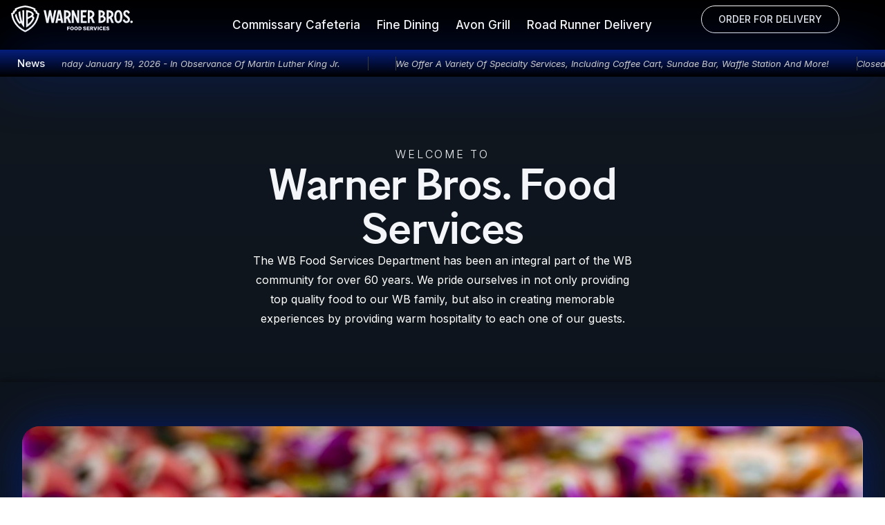

--- FILE ---
content_type: text/html; charset=UTF-8
request_url: https://food.wb.com/
body_size: 39094
content:
<!doctype html>
<html lang="en-US">
<head>
	<meta charset="UTF-8"><script type="text/javascript">(window.NREUM||(NREUM={})).init={privacy:{cookies_enabled:true},ajax:{deny_list:["bam.nr-data.net"]},feature_flags:["soft_nav"],distributed_tracing:{enabled:true}};(window.NREUM||(NREUM={})).loader_config={agentID:"1120131837",accountID:"3701412",trustKey:"3701412",xpid:"VwEHUFJSChABVFJQAAUHX1UH",licenseKey:"NRJS-5581eb0b3d622d57ed1",applicationID:"1032740916",browserID:"1120131837"};;/*! For license information please see nr-loader-spa-1.308.0.min.js.LICENSE.txt */
(()=>{var e,t,r={384:(e,t,r)=>{"use strict";r.d(t,{NT:()=>a,US:()=>u,Zm:()=>o,bQ:()=>d,dV:()=>c,pV:()=>l});var n=r(6154),i=r(1863),s=r(1910);const a={beacon:"bam.nr-data.net",errorBeacon:"bam.nr-data.net"};function o(){return n.gm.NREUM||(n.gm.NREUM={}),void 0===n.gm.newrelic&&(n.gm.newrelic=n.gm.NREUM),n.gm.NREUM}function c(){let e=o();return e.o||(e.o={ST:n.gm.setTimeout,SI:n.gm.setImmediate||n.gm.setInterval,CT:n.gm.clearTimeout,XHR:n.gm.XMLHttpRequest,REQ:n.gm.Request,EV:n.gm.Event,PR:n.gm.Promise,MO:n.gm.MutationObserver,FETCH:n.gm.fetch,WS:n.gm.WebSocket},(0,s.i)(...Object.values(e.o))),e}function d(e,t){let r=o();r.initializedAgents??={},t.initializedAt={ms:(0,i.t)(),date:new Date},r.initializedAgents[e]=t}function u(e,t){o()[e]=t}function l(){return function(){let e=o();const t=e.info||{};e.info={beacon:a.beacon,errorBeacon:a.errorBeacon,...t}}(),function(){let e=o();const t=e.init||{};e.init={...t}}(),c(),function(){let e=o();const t=e.loader_config||{};e.loader_config={...t}}(),o()}},782:(e,t,r)=>{"use strict";r.d(t,{T:()=>n});const n=r(860).K7.pageViewTiming},860:(e,t,r)=>{"use strict";r.d(t,{$J:()=>u,K7:()=>c,P3:()=>d,XX:()=>i,Yy:()=>o,df:()=>s,qY:()=>n,v4:()=>a});const n="events",i="jserrors",s="browser/blobs",a="rum",o="browser/logs",c={ajax:"ajax",genericEvents:"generic_events",jserrors:i,logging:"logging",metrics:"metrics",pageAction:"page_action",pageViewEvent:"page_view_event",pageViewTiming:"page_view_timing",sessionReplay:"session_replay",sessionTrace:"session_trace",softNav:"soft_navigations",spa:"spa"},d={[c.pageViewEvent]:1,[c.pageViewTiming]:2,[c.metrics]:3,[c.jserrors]:4,[c.spa]:5,[c.ajax]:6,[c.sessionTrace]:7,[c.softNav]:8,[c.sessionReplay]:9,[c.logging]:10,[c.genericEvents]:11},u={[c.pageViewEvent]:a,[c.pageViewTiming]:n,[c.ajax]:n,[c.spa]:n,[c.softNav]:n,[c.metrics]:i,[c.jserrors]:i,[c.sessionTrace]:s,[c.sessionReplay]:s,[c.logging]:o,[c.genericEvents]:"ins"}},944:(e,t,r)=>{"use strict";r.d(t,{R:()=>i});var n=r(3241);function i(e,t){"function"==typeof console.debug&&(console.debug("New Relic Warning: https://github.com/newrelic/newrelic-browser-agent/blob/main/docs/warning-codes.md#".concat(e),t),(0,n.W)({agentIdentifier:null,drained:null,type:"data",name:"warn",feature:"warn",data:{code:e,secondary:t}}))}},993:(e,t,r)=>{"use strict";r.d(t,{A$:()=>s,ET:()=>a,TZ:()=>o,p_:()=>i});var n=r(860);const i={ERROR:"ERROR",WARN:"WARN",INFO:"INFO",DEBUG:"DEBUG",TRACE:"TRACE"},s={OFF:0,ERROR:1,WARN:2,INFO:3,DEBUG:4,TRACE:5},a="log",o=n.K7.logging},1541:(e,t,r)=>{"use strict";r.d(t,{U:()=>i,f:()=>n});const n={MFE:"MFE",BA:"BA"};function i(e,t){if(2!==t?.harvestEndpointVersion)return{};const r=t.agentRef.runtime.appMetadata.agents[0].entityGuid;return e?{"source.id":e.id,"source.name":e.name,"source.type":e.type,"parent.id":e.parent?.id||r,"parent.type":e.parent?.type||n.BA}:{"entity.guid":r,appId:t.agentRef.info.applicationID}}},1687:(e,t,r)=>{"use strict";r.d(t,{Ak:()=>d,Ze:()=>h,x3:()=>u});var n=r(3241),i=r(7836),s=r(3606),a=r(860),o=r(2646);const c={};function d(e,t){const r={staged:!1,priority:a.P3[t]||0};l(e),c[e].get(t)||c[e].set(t,r)}function u(e,t){e&&c[e]&&(c[e].get(t)&&c[e].delete(t),p(e,t,!1),c[e].size&&f(e))}function l(e){if(!e)throw new Error("agentIdentifier required");c[e]||(c[e]=new Map)}function h(e="",t="feature",r=!1){if(l(e),!e||!c[e].get(t)||r)return p(e,t);c[e].get(t).staged=!0,f(e)}function f(e){const t=Array.from(c[e]);t.every(([e,t])=>t.staged)&&(t.sort((e,t)=>e[1].priority-t[1].priority),t.forEach(([t])=>{c[e].delete(t),p(e,t)}))}function p(e,t,r=!0){const a=e?i.ee.get(e):i.ee,c=s.i.handlers;if(!a.aborted&&a.backlog&&c){if((0,n.W)({agentIdentifier:e,type:"lifecycle",name:"drain",feature:t}),r){const e=a.backlog[t],r=c[t];if(r){for(let t=0;e&&t<e.length;++t)g(e[t],r);Object.entries(r).forEach(([e,t])=>{Object.values(t||{}).forEach(t=>{t[0]?.on&&t[0]?.context()instanceof o.y&&t[0].on(e,t[1])})})}}a.isolatedBacklog||delete c[t],a.backlog[t]=null,a.emit("drain-"+t,[])}}function g(e,t){var r=e[1];Object.values(t[r]||{}).forEach(t=>{var r=e[0];if(t[0]===r){var n=t[1],i=e[3],s=e[2];n.apply(i,s)}})}},1738:(e,t,r)=>{"use strict";r.d(t,{U:()=>f,Y:()=>h});var n=r(3241),i=r(9908),s=r(1863),a=r(944),o=r(5701),c=r(3969),d=r(8362),u=r(860),l=r(4261);function h(e,t,r,s){const h=s||r;!h||h[e]&&h[e]!==d.d.prototype[e]||(h[e]=function(){(0,i.p)(c.xV,["API/"+e+"/called"],void 0,u.K7.metrics,r.ee),(0,n.W)({agentIdentifier:r.agentIdentifier,drained:!!o.B?.[r.agentIdentifier],type:"data",name:"api",feature:l.Pl+e,data:{}});try{return t.apply(this,arguments)}catch(e){(0,a.R)(23,e)}})}function f(e,t,r,n,a){const o=e.info;null===r?delete o.jsAttributes[t]:o.jsAttributes[t]=r,(a||null===r)&&(0,i.p)(l.Pl+n,[(0,s.t)(),t,r],void 0,"session",e.ee)}},1741:(e,t,r)=>{"use strict";r.d(t,{W:()=>s});var n=r(944),i=r(4261);class s{#e(e,...t){if(this[e]!==s.prototype[e])return this[e](...t);(0,n.R)(35,e)}addPageAction(e,t){return this.#e(i.hG,e,t)}register(e){return this.#e(i.eY,e)}recordCustomEvent(e,t){return this.#e(i.fF,e,t)}setPageViewName(e,t){return this.#e(i.Fw,e,t)}setCustomAttribute(e,t,r){return this.#e(i.cD,e,t,r)}noticeError(e,t){return this.#e(i.o5,e,t)}setUserId(e,t=!1){return this.#e(i.Dl,e,t)}setApplicationVersion(e){return this.#e(i.nb,e)}setErrorHandler(e){return this.#e(i.bt,e)}addRelease(e,t){return this.#e(i.k6,e,t)}log(e,t){return this.#e(i.$9,e,t)}start(){return this.#e(i.d3)}finished(e){return this.#e(i.BL,e)}recordReplay(){return this.#e(i.CH)}pauseReplay(){return this.#e(i.Tb)}addToTrace(e){return this.#e(i.U2,e)}setCurrentRouteName(e){return this.#e(i.PA,e)}interaction(e){return this.#e(i.dT,e)}wrapLogger(e,t,r){return this.#e(i.Wb,e,t,r)}measure(e,t){return this.#e(i.V1,e,t)}consent(e){return this.#e(i.Pv,e)}}},1863:(e,t,r)=>{"use strict";function n(){return Math.floor(performance.now())}r.d(t,{t:()=>n})},1910:(e,t,r)=>{"use strict";r.d(t,{i:()=>s});var n=r(944);const i=new Map;function s(...e){return e.every(e=>{if(i.has(e))return i.get(e);const t="function"==typeof e?e.toString():"",r=t.includes("[native code]"),s=t.includes("nrWrapper");return r||s||(0,n.R)(64,e?.name||t),i.set(e,r),r})}},2555:(e,t,r)=>{"use strict";r.d(t,{D:()=>o,f:()=>a});var n=r(384),i=r(8122);const s={beacon:n.NT.beacon,errorBeacon:n.NT.errorBeacon,licenseKey:void 0,applicationID:void 0,sa:void 0,queueTime:void 0,applicationTime:void 0,ttGuid:void 0,user:void 0,account:void 0,product:void 0,extra:void 0,jsAttributes:{},userAttributes:void 0,atts:void 0,transactionName:void 0,tNamePlain:void 0};function a(e){try{return!!e.licenseKey&&!!e.errorBeacon&&!!e.applicationID}catch(e){return!1}}const o=e=>(0,i.a)(e,s)},2614:(e,t,r)=>{"use strict";r.d(t,{BB:()=>a,H3:()=>n,g:()=>d,iL:()=>c,tS:()=>o,uh:()=>i,wk:()=>s});const n="NRBA",i="SESSION",s=144e5,a=18e5,o={STARTED:"session-started",PAUSE:"session-pause",RESET:"session-reset",RESUME:"session-resume",UPDATE:"session-update"},c={SAME_TAB:"same-tab",CROSS_TAB:"cross-tab"},d={OFF:0,FULL:1,ERROR:2}},2646:(e,t,r)=>{"use strict";r.d(t,{y:()=>n});class n{constructor(e){this.contextId=e}}},2843:(e,t,r)=>{"use strict";r.d(t,{G:()=>s,u:()=>i});var n=r(3878);function i(e,t=!1,r,i){(0,n.DD)("visibilitychange",function(){if(t)return void("hidden"===document.visibilityState&&e());e(document.visibilityState)},r,i)}function s(e,t,r){(0,n.sp)("pagehide",e,t,r)}},3241:(e,t,r)=>{"use strict";r.d(t,{W:()=>s});var n=r(6154);const i="newrelic";function s(e={}){try{n.gm.dispatchEvent(new CustomEvent(i,{detail:e}))}catch(e){}}},3304:(e,t,r)=>{"use strict";r.d(t,{A:()=>s});var n=r(7836);const i=()=>{const e=new WeakSet;return(t,r)=>{if("object"==typeof r&&null!==r){if(e.has(r))return;e.add(r)}return r}};function s(e){try{return JSON.stringify(e,i())??""}catch(e){try{n.ee.emit("internal-error",[e])}catch(e){}return""}}},3333:(e,t,r)=>{"use strict";r.d(t,{$v:()=>u,TZ:()=>n,Xh:()=>c,Zp:()=>i,kd:()=>d,mq:()=>o,nf:()=>a,qN:()=>s});const n=r(860).K7.genericEvents,i=["auxclick","click","copy","keydown","paste","scrollend"],s=["focus","blur"],a=4,o=1e3,c=2e3,d=["PageAction","UserAction","BrowserPerformance"],u={RESOURCES:"experimental.resources",REGISTER:"register"}},3434:(e,t,r)=>{"use strict";r.d(t,{Jt:()=>s,YM:()=>d});var n=r(7836),i=r(5607);const s="nr@original:".concat(i.W),a=50;var o=Object.prototype.hasOwnProperty,c=!1;function d(e,t){return e||(e=n.ee),r.inPlace=function(e,t,n,i,s){n||(n="");const a="-"===n.charAt(0);for(let o=0;o<t.length;o++){const c=t[o],d=e[c];l(d)||(e[c]=r(d,a?c+n:n,i,c,s))}},r.flag=s,r;function r(t,r,n,c,d){return l(t)?t:(r||(r=""),nrWrapper[s]=t,function(e,t,r){if(Object.defineProperty&&Object.keys)try{return Object.keys(e).forEach(function(r){Object.defineProperty(t,r,{get:function(){return e[r]},set:function(t){return e[r]=t,t}})}),t}catch(e){u([e],r)}for(var n in e)o.call(e,n)&&(t[n]=e[n])}(t,nrWrapper,e),nrWrapper);function nrWrapper(){var s,o,l,h;let f;try{o=this,s=[...arguments],l="function"==typeof n?n(s,o):n||{}}catch(t){u([t,"",[s,o,c],l],e)}i(r+"start",[s,o,c],l,d);const p=performance.now();let g;try{return h=t.apply(o,s),g=performance.now(),h}catch(e){throw g=performance.now(),i(r+"err",[s,o,e],l,d),f=e,f}finally{const e=g-p,t={start:p,end:g,duration:e,isLongTask:e>=a,methodName:c,thrownError:f};t.isLongTask&&i("long-task",[t,o],l,d),i(r+"end",[s,o,h],l,d)}}}function i(r,n,i,s){if(!c||t){var a=c;c=!0;try{e.emit(r,n,i,t,s)}catch(t){u([t,r,n,i],e)}c=a}}}function u(e,t){t||(t=n.ee);try{t.emit("internal-error",e)}catch(e){}}function l(e){return!(e&&"function"==typeof e&&e.apply&&!e[s])}},3606:(e,t,r)=>{"use strict";r.d(t,{i:()=>s});var n=r(9908);s.on=a;var i=s.handlers={};function s(e,t,r,s){a(s||n.d,i,e,t,r)}function a(e,t,r,i,s){s||(s="feature"),e||(e=n.d);var a=t[s]=t[s]||{};(a[r]=a[r]||[]).push([e,i])}},3738:(e,t,r)=>{"use strict";r.d(t,{He:()=>i,Kp:()=>o,Lc:()=>d,Rz:()=>u,TZ:()=>n,bD:()=>s,d3:()=>a,jx:()=>l,sl:()=>h,uP:()=>c});const n=r(860).K7.sessionTrace,i="bstResource",s="resource",a="-start",o="-end",c="fn"+a,d="fn"+o,u="pushState",l=1e3,h=3e4},3785:(e,t,r)=>{"use strict";r.d(t,{R:()=>c,b:()=>d});var n=r(9908),i=r(1863),s=r(860),a=r(3969),o=r(993);function c(e,t,r={},c=o.p_.INFO,d=!0,u,l=(0,i.t)()){(0,n.p)(a.xV,["API/logging/".concat(c.toLowerCase(),"/called")],void 0,s.K7.metrics,e),(0,n.p)(o.ET,[l,t,r,c,d,u],void 0,s.K7.logging,e)}function d(e){return"string"==typeof e&&Object.values(o.p_).some(t=>t===e.toUpperCase().trim())}},3878:(e,t,r)=>{"use strict";function n(e,t){return{capture:e,passive:!1,signal:t}}function i(e,t,r=!1,i){window.addEventListener(e,t,n(r,i))}function s(e,t,r=!1,i){document.addEventListener(e,t,n(r,i))}r.d(t,{DD:()=>s,jT:()=>n,sp:()=>i})},3962:(e,t,r)=>{"use strict";r.d(t,{AM:()=>a,O2:()=>l,OV:()=>s,Qu:()=>h,TZ:()=>c,ih:()=>f,pP:()=>o,t1:()=>u,tC:()=>i,wD:()=>d});var n=r(860);const i=["click","keydown","submit"],s="popstate",a="api",o="initialPageLoad",c=n.K7.softNav,d=5e3,u=500,l={INITIAL_PAGE_LOAD:"",ROUTE_CHANGE:1,UNSPECIFIED:2},h={INTERACTION:1,AJAX:2,CUSTOM_END:3,CUSTOM_TRACER:4},f={IP:"in progress",PF:"pending finish",FIN:"finished",CAN:"cancelled"}},3969:(e,t,r)=>{"use strict";r.d(t,{TZ:()=>n,XG:()=>o,rs:()=>i,xV:()=>a,z_:()=>s});const n=r(860).K7.metrics,i="sm",s="cm",a="storeSupportabilityMetrics",o="storeEventMetrics"},4234:(e,t,r)=>{"use strict";r.d(t,{W:()=>s});var n=r(7836),i=r(1687);class s{constructor(e,t){this.agentIdentifier=e,this.ee=n.ee.get(e),this.featureName=t,this.blocked=!1}deregisterDrain(){(0,i.x3)(this.agentIdentifier,this.featureName)}}},4261:(e,t,r)=>{"use strict";r.d(t,{$9:()=>u,BL:()=>c,CH:()=>p,Dl:()=>R,Fw:()=>w,PA:()=>v,Pl:()=>n,Pv:()=>A,Tb:()=>h,U2:()=>a,V1:()=>E,Wb:()=>T,bt:()=>y,cD:()=>b,d3:()=>x,dT:()=>d,eY:()=>g,fF:()=>f,hG:()=>s,hw:()=>i,k6:()=>o,nb:()=>m,o5:()=>l});const n="api-",i=n+"ixn-",s="addPageAction",a="addToTrace",o="addRelease",c="finished",d="interaction",u="log",l="noticeError",h="pauseReplay",f="recordCustomEvent",p="recordReplay",g="register",m="setApplicationVersion",v="setCurrentRouteName",b="setCustomAttribute",y="setErrorHandler",w="setPageViewName",R="setUserId",x="start",T="wrapLogger",E="measure",A="consent"},5205:(e,t,r)=>{"use strict";r.d(t,{j:()=>S});var n=r(384),i=r(1741);var s=r(2555),a=r(3333);const o=e=>{if(!e||"string"!=typeof e)return!1;try{document.createDocumentFragment().querySelector(e)}catch{return!1}return!0};var c=r(2614),d=r(944),u=r(8122);const l="[data-nr-mask]",h=e=>(0,u.a)(e,(()=>{const e={feature_flags:[],experimental:{allow_registered_children:!1,resources:!1},mask_selector:"*",block_selector:"[data-nr-block]",mask_input_options:{color:!1,date:!1,"datetime-local":!1,email:!1,month:!1,number:!1,range:!1,search:!1,tel:!1,text:!1,time:!1,url:!1,week:!1,textarea:!1,select:!1,password:!0}};return{ajax:{deny_list:void 0,block_internal:!0,enabled:!0,autoStart:!0},api:{get allow_registered_children(){return e.feature_flags.includes(a.$v.REGISTER)||e.experimental.allow_registered_children},set allow_registered_children(t){e.experimental.allow_registered_children=t},duplicate_registered_data:!1},browser_consent_mode:{enabled:!1},distributed_tracing:{enabled:void 0,exclude_newrelic_header:void 0,cors_use_newrelic_header:void 0,cors_use_tracecontext_headers:void 0,allowed_origins:void 0},get feature_flags(){return e.feature_flags},set feature_flags(t){e.feature_flags=t},generic_events:{enabled:!0,autoStart:!0},harvest:{interval:30},jserrors:{enabled:!0,autoStart:!0},logging:{enabled:!0,autoStart:!0},metrics:{enabled:!0,autoStart:!0},obfuscate:void 0,page_action:{enabled:!0},page_view_event:{enabled:!0,autoStart:!0},page_view_timing:{enabled:!0,autoStart:!0},performance:{capture_marks:!1,capture_measures:!1,capture_detail:!0,resources:{get enabled(){return e.feature_flags.includes(a.$v.RESOURCES)||e.experimental.resources},set enabled(t){e.experimental.resources=t},asset_types:[],first_party_domains:[],ignore_newrelic:!0}},privacy:{cookies_enabled:!0},proxy:{assets:void 0,beacon:void 0},session:{expiresMs:c.wk,inactiveMs:c.BB},session_replay:{autoStart:!0,enabled:!1,preload:!1,sampling_rate:10,error_sampling_rate:100,collect_fonts:!1,inline_images:!1,fix_stylesheets:!0,mask_all_inputs:!0,get mask_text_selector(){return e.mask_selector},set mask_text_selector(t){o(t)?e.mask_selector="".concat(t,",").concat(l):""===t||null===t?e.mask_selector=l:(0,d.R)(5,t)},get block_class(){return"nr-block"},get ignore_class(){return"nr-ignore"},get mask_text_class(){return"nr-mask"},get block_selector(){return e.block_selector},set block_selector(t){o(t)?e.block_selector+=",".concat(t):""!==t&&(0,d.R)(6,t)},get mask_input_options(){return e.mask_input_options},set mask_input_options(t){t&&"object"==typeof t?e.mask_input_options={...t,password:!0}:(0,d.R)(7,t)}},session_trace:{enabled:!0,autoStart:!0},soft_navigations:{enabled:!0,autoStart:!0},spa:{enabled:!0,autoStart:!0},ssl:void 0,user_actions:{enabled:!0,elementAttributes:["id","className","tagName","type"]}}})());var f=r(6154),p=r(9324);let g=0;const m={buildEnv:p.F3,distMethod:p.Xs,version:p.xv,originTime:f.WN},v={consented:!1},b={appMetadata:{},get consented(){return this.session?.state?.consent||v.consented},set consented(e){v.consented=e},customTransaction:void 0,denyList:void 0,disabled:!1,harvester:void 0,isolatedBacklog:!1,isRecording:!1,loaderType:void 0,maxBytes:3e4,obfuscator:void 0,onerror:void 0,ptid:void 0,releaseIds:{},session:void 0,timeKeeper:void 0,registeredEntities:[],jsAttributesMetadata:{bytes:0},get harvestCount(){return++g}},y=e=>{const t=(0,u.a)(e,b),r=Object.keys(m).reduce((e,t)=>(e[t]={value:m[t],writable:!1,configurable:!0,enumerable:!0},e),{});return Object.defineProperties(t,r)};var w=r(5701);const R=e=>{const t=e.startsWith("http");e+="/",r.p=t?e:"https://"+e};var x=r(7836),T=r(3241);const E={accountID:void 0,trustKey:void 0,agentID:void 0,licenseKey:void 0,applicationID:void 0,xpid:void 0},A=e=>(0,u.a)(e,E),_=new Set;function S(e,t={},r,a){let{init:o,info:c,loader_config:d,runtime:u={},exposed:l=!0}=t;if(!c){const e=(0,n.pV)();o=e.init,c=e.info,d=e.loader_config}e.init=h(o||{}),e.loader_config=A(d||{}),c.jsAttributes??={},f.bv&&(c.jsAttributes.isWorker=!0),e.info=(0,s.D)(c);const p=e.init,g=[c.beacon,c.errorBeacon];_.has(e.agentIdentifier)||(p.proxy.assets&&(R(p.proxy.assets),g.push(p.proxy.assets)),p.proxy.beacon&&g.push(p.proxy.beacon),e.beacons=[...g],function(e){const t=(0,n.pV)();Object.getOwnPropertyNames(i.W.prototype).forEach(r=>{const n=i.W.prototype[r];if("function"!=typeof n||"constructor"===n)return;let s=t[r];e[r]&&!1!==e.exposed&&"micro-agent"!==e.runtime?.loaderType&&(t[r]=(...t)=>{const n=e[r](...t);return s?s(...t):n})})}(e),(0,n.US)("activatedFeatures",w.B)),u.denyList=[...p.ajax.deny_list||[],...p.ajax.block_internal?g:[]],u.ptid=e.agentIdentifier,u.loaderType=r,e.runtime=y(u),_.has(e.agentIdentifier)||(e.ee=x.ee.get(e.agentIdentifier),e.exposed=l,(0,T.W)({agentIdentifier:e.agentIdentifier,drained:!!w.B?.[e.agentIdentifier],type:"lifecycle",name:"initialize",feature:void 0,data:e.config})),_.add(e.agentIdentifier)}},5270:(e,t,r)=>{"use strict";r.d(t,{Aw:()=>a,SR:()=>s,rF:()=>o});var n=r(384),i=r(7767);function s(e){return!!(0,n.dV)().o.MO&&(0,i.V)(e)&&!0===e?.session_trace.enabled}function a(e){return!0===e?.session_replay.preload&&s(e)}function o(e,t){try{if("string"==typeof t?.type){if("password"===t.type.toLowerCase())return"*".repeat(e?.length||0);if(void 0!==t?.dataset?.nrUnmask||t?.classList?.contains("nr-unmask"))return e}}catch(e){}return"string"==typeof e?e.replace(/[\S]/g,"*"):"*".repeat(e?.length||0)}},5289:(e,t,r)=>{"use strict";r.d(t,{GG:()=>a,Qr:()=>c,sB:()=>o});var n=r(3878),i=r(6389);function s(){return"undefined"==typeof document||"complete"===document.readyState}function a(e,t){if(s())return e();const r=(0,i.J)(e),a=setInterval(()=>{s()&&(clearInterval(a),r())},500);(0,n.sp)("load",r,t)}function o(e){if(s())return e();(0,n.DD)("DOMContentLoaded",e)}function c(e){if(s())return e();(0,n.sp)("popstate",e)}},5607:(e,t,r)=>{"use strict";r.d(t,{W:()=>n});const n=(0,r(9566).bz)()},5701:(e,t,r)=>{"use strict";r.d(t,{B:()=>s,t:()=>a});var n=r(3241);const i=new Set,s={};function a(e,t){const r=t.agentIdentifier;s[r]??={},e&&"object"==typeof e&&(i.has(r)||(t.ee.emit("rumresp",[e]),s[r]=e,i.add(r),(0,n.W)({agentIdentifier:r,loaded:!0,drained:!0,type:"lifecycle",name:"load",feature:void 0,data:e})))}},6154:(e,t,r)=>{"use strict";r.d(t,{OF:()=>d,RI:()=>i,WN:()=>h,bv:()=>s,eN:()=>f,gm:()=>a,lR:()=>l,m:()=>c,mw:()=>o,sb:()=>u});var n=r(1863);const i="undefined"!=typeof window&&!!window.document,s="undefined"!=typeof WorkerGlobalScope&&("undefined"!=typeof self&&self instanceof WorkerGlobalScope&&self.navigator instanceof WorkerNavigator||"undefined"!=typeof globalThis&&globalThis instanceof WorkerGlobalScope&&globalThis.navigator instanceof WorkerNavigator),a=i?window:"undefined"!=typeof WorkerGlobalScope&&("undefined"!=typeof self&&self instanceof WorkerGlobalScope&&self||"undefined"!=typeof globalThis&&globalThis instanceof WorkerGlobalScope&&globalThis),o=Boolean("hidden"===a?.document?.visibilityState),c=""+a?.location,d=/iPad|iPhone|iPod/.test(a.navigator?.userAgent),u=d&&"undefined"==typeof SharedWorker,l=(()=>{const e=a.navigator?.userAgent?.match(/Firefox[/\s](\d+\.\d+)/);return Array.isArray(e)&&e.length>=2?+e[1]:0})(),h=Date.now()-(0,n.t)(),f=()=>"undefined"!=typeof PerformanceNavigationTiming&&a?.performance?.getEntriesByType("navigation")?.[0]?.responseStart},6344:(e,t,r)=>{"use strict";r.d(t,{BB:()=>u,Qb:()=>l,TZ:()=>i,Ug:()=>a,Vh:()=>s,_s:()=>o,bc:()=>d,yP:()=>c});var n=r(2614);const i=r(860).K7.sessionReplay,s="errorDuringReplay",a=.12,o={DomContentLoaded:0,Load:1,FullSnapshot:2,IncrementalSnapshot:3,Meta:4,Custom:5},c={[n.g.ERROR]:15e3,[n.g.FULL]:3e5,[n.g.OFF]:0},d={RESET:{message:"Session was reset",sm:"Reset"},IMPORT:{message:"Recorder failed to import",sm:"Import"},TOO_MANY:{message:"429: Too Many Requests",sm:"Too-Many"},TOO_BIG:{message:"Payload was too large",sm:"Too-Big"},CROSS_TAB:{message:"Session Entity was set to OFF on another tab",sm:"Cross-Tab"},ENTITLEMENTS:{message:"Session Replay is not allowed and will not be started",sm:"Entitlement"}},u=5e3,l={API:"api",RESUME:"resume",SWITCH_TO_FULL:"switchToFull",INITIALIZE:"initialize",PRELOAD:"preload"}},6389:(e,t,r)=>{"use strict";function n(e,t=500,r={}){const n=r?.leading||!1;let i;return(...r)=>{n&&void 0===i&&(e.apply(this,r),i=setTimeout(()=>{i=clearTimeout(i)},t)),n||(clearTimeout(i),i=setTimeout(()=>{e.apply(this,r)},t))}}function i(e){let t=!1;return(...r)=>{t||(t=!0,e.apply(this,r))}}r.d(t,{J:()=>i,s:()=>n})},6630:(e,t,r)=>{"use strict";r.d(t,{T:()=>n});const n=r(860).K7.pageViewEvent},6774:(e,t,r)=>{"use strict";r.d(t,{T:()=>n});const n=r(860).K7.jserrors},7295:(e,t,r)=>{"use strict";r.d(t,{Xv:()=>a,gX:()=>i,iW:()=>s});var n=[];function i(e){if(!e||s(e))return!1;if(0===n.length)return!0;if("*"===n[0].hostname)return!1;for(var t=0;t<n.length;t++){var r=n[t];if(r.hostname.test(e.hostname)&&r.pathname.test(e.pathname))return!1}return!0}function s(e){return void 0===e.hostname}function a(e){if(n=[],e&&e.length)for(var t=0;t<e.length;t++){let r=e[t];if(!r)continue;if("*"===r)return void(n=[{hostname:"*"}]);0===r.indexOf("http://")?r=r.substring(7):0===r.indexOf("https://")&&(r=r.substring(8));const i=r.indexOf("/");let s,a;i>0?(s=r.substring(0,i),a=r.substring(i)):(s=r,a="*");let[c]=s.split(":");n.push({hostname:o(c),pathname:o(a,!0)})}}function o(e,t=!1){const r=e.replace(/[.+?^${}()|[\]\\]/g,e=>"\\"+e).replace(/\*/g,".*?");return new RegExp((t?"^":"")+r+"$")}},7485:(e,t,r)=>{"use strict";r.d(t,{D:()=>i});var n=r(6154);function i(e){if(0===(e||"").indexOf("data:"))return{protocol:"data"};try{const t=new URL(e,location.href),r={port:t.port,hostname:t.hostname,pathname:t.pathname,search:t.search,protocol:t.protocol.slice(0,t.protocol.indexOf(":")),sameOrigin:t.protocol===n.gm?.location?.protocol&&t.host===n.gm?.location?.host};return r.port&&""!==r.port||("http:"===t.protocol&&(r.port="80"),"https:"===t.protocol&&(r.port="443")),r.pathname&&""!==r.pathname?r.pathname.startsWith("/")||(r.pathname="/".concat(r.pathname)):r.pathname="/",r}catch(e){return{}}}},7699:(e,t,r)=>{"use strict";r.d(t,{It:()=>s,KC:()=>o,No:()=>i,qh:()=>a});var n=r(860);const i=16e3,s=1e6,a="SESSION_ERROR",o={[n.K7.logging]:!0,[n.K7.genericEvents]:!1,[n.K7.jserrors]:!1,[n.K7.ajax]:!1}},7767:(e,t,r)=>{"use strict";r.d(t,{V:()=>i});var n=r(6154);const i=e=>n.RI&&!0===e?.privacy.cookies_enabled},7836:(e,t,r)=>{"use strict";r.d(t,{P:()=>o,ee:()=>c});var n=r(384),i=r(8990),s=r(2646),a=r(5607);const o="nr@context:".concat(a.W),c=function e(t,r){var n={},a={},u={},l=!1;try{l=16===r.length&&d.initializedAgents?.[r]?.runtime.isolatedBacklog}catch(e){}var h={on:p,addEventListener:p,removeEventListener:function(e,t){var r=n[e];if(!r)return;for(var i=0;i<r.length;i++)r[i]===t&&r.splice(i,1)},emit:function(e,r,n,i,s){!1!==s&&(s=!0);if(c.aborted&&!i)return;t&&s&&t.emit(e,r,n);var o=f(n);g(e).forEach(e=>{e.apply(o,r)});var d=v()[a[e]];d&&d.push([h,e,r,o]);return o},get:m,listeners:g,context:f,buffer:function(e,t){const r=v();if(t=t||"feature",h.aborted)return;Object.entries(e||{}).forEach(([e,n])=>{a[n]=t,t in r||(r[t]=[])})},abort:function(){h._aborted=!0,Object.keys(h.backlog).forEach(e=>{delete h.backlog[e]})},isBuffering:function(e){return!!v()[a[e]]},debugId:r,backlog:l?{}:t&&"object"==typeof t.backlog?t.backlog:{},isolatedBacklog:l};return Object.defineProperty(h,"aborted",{get:()=>{let e=h._aborted||!1;return e||(t&&(e=t.aborted),e)}}),h;function f(e){return e&&e instanceof s.y?e:e?(0,i.I)(e,o,()=>new s.y(o)):new s.y(o)}function p(e,t){n[e]=g(e).concat(t)}function g(e){return n[e]||[]}function m(t){return u[t]=u[t]||e(h,t)}function v(){return h.backlog}}(void 0,"globalEE"),d=(0,n.Zm)();d.ee||(d.ee=c)},8122:(e,t,r)=>{"use strict";r.d(t,{a:()=>i});var n=r(944);function i(e,t){try{if(!e||"object"!=typeof e)return(0,n.R)(3);if(!t||"object"!=typeof t)return(0,n.R)(4);const r=Object.create(Object.getPrototypeOf(t),Object.getOwnPropertyDescriptors(t)),s=0===Object.keys(r).length?e:r;for(let a in s)if(void 0!==e[a])try{if(null===e[a]){r[a]=null;continue}Array.isArray(e[a])&&Array.isArray(t[a])?r[a]=Array.from(new Set([...e[a],...t[a]])):"object"==typeof e[a]&&"object"==typeof t[a]?r[a]=i(e[a],t[a]):r[a]=e[a]}catch(e){r[a]||(0,n.R)(1,e)}return r}catch(e){(0,n.R)(2,e)}}},8139:(e,t,r)=>{"use strict";r.d(t,{u:()=>h});var n=r(7836),i=r(3434),s=r(8990),a=r(6154);const o={},c=a.gm.XMLHttpRequest,d="addEventListener",u="removeEventListener",l="nr@wrapped:".concat(n.P);function h(e){var t=function(e){return(e||n.ee).get("events")}(e);if(o[t.debugId]++)return t;o[t.debugId]=1;var r=(0,i.YM)(t,!0);function h(e){r.inPlace(e,[d,u],"-",p)}function p(e,t){return e[1]}return"getPrototypeOf"in Object&&(a.RI&&f(document,h),c&&f(c.prototype,h),f(a.gm,h)),t.on(d+"-start",function(e,t){var n=e[1];if(null!==n&&("function"==typeof n||"object"==typeof n)&&"newrelic"!==e[0]){var i=(0,s.I)(n,l,function(){var e={object:function(){if("function"!=typeof n.handleEvent)return;return n.handleEvent.apply(n,arguments)},function:n}[typeof n];return e?r(e,"fn-",null,e.name||"anonymous"):n});this.wrapped=e[1]=i}}),t.on(u+"-start",function(e){e[1]=this.wrapped||e[1]}),t}function f(e,t,...r){let n=e;for(;"object"==typeof n&&!Object.prototype.hasOwnProperty.call(n,d);)n=Object.getPrototypeOf(n);n&&t(n,...r)}},8362:(e,t,r)=>{"use strict";r.d(t,{d:()=>s});var n=r(9566),i=r(1741);class s extends i.W{agentIdentifier=(0,n.LA)(16)}},8374:(e,t,r)=>{r.nc=(()=>{try{return document?.currentScript?.nonce}catch(e){}return""})()},8990:(e,t,r)=>{"use strict";r.d(t,{I:()=>i});var n=Object.prototype.hasOwnProperty;function i(e,t,r){if(n.call(e,t))return e[t];var i=r();if(Object.defineProperty&&Object.keys)try{return Object.defineProperty(e,t,{value:i,writable:!0,enumerable:!1}),i}catch(e){}return e[t]=i,i}},9119:(e,t,r)=>{"use strict";r.d(t,{L:()=>s});var n=/([^?#]*)[^#]*(#[^?]*|$).*/,i=/([^?#]*)().*/;function s(e,t){return e?e.replace(t?n:i,"$1$2"):e}},9300:(e,t,r)=>{"use strict";r.d(t,{T:()=>n});const n=r(860).K7.ajax},9324:(e,t,r)=>{"use strict";r.d(t,{AJ:()=>a,F3:()=>i,Xs:()=>s,Yq:()=>o,xv:()=>n});const n="1.308.0",i="PROD",s="CDN",a="@newrelic/rrweb",o="1.0.1"},9566:(e,t,r)=>{"use strict";r.d(t,{LA:()=>o,ZF:()=>c,bz:()=>a,el:()=>d});var n=r(6154);const i="xxxxxxxx-xxxx-4xxx-yxxx-xxxxxxxxxxxx";function s(e,t){return e?15&e[t]:16*Math.random()|0}function a(){const e=n.gm?.crypto||n.gm?.msCrypto;let t,r=0;return e&&e.getRandomValues&&(t=e.getRandomValues(new Uint8Array(30))),i.split("").map(e=>"x"===e?s(t,r++).toString(16):"y"===e?(3&s()|8).toString(16):e).join("")}function o(e){const t=n.gm?.crypto||n.gm?.msCrypto;let r,i=0;t&&t.getRandomValues&&(r=t.getRandomValues(new Uint8Array(e)));const a=[];for(var o=0;o<e;o++)a.push(s(r,i++).toString(16));return a.join("")}function c(){return o(16)}function d(){return o(32)}},9908:(e,t,r)=>{"use strict";r.d(t,{d:()=>n,p:()=>i});var n=r(7836).ee.get("handle");function i(e,t,r,i,s){s?(s.buffer([e],i),s.emit(e,t,r)):(n.buffer([e],i),n.emit(e,t,r))}}},n={};function i(e){var t=n[e];if(void 0!==t)return t.exports;var s=n[e]={exports:{}};return r[e](s,s.exports,i),s.exports}i.m=r,i.d=(e,t)=>{for(var r in t)i.o(t,r)&&!i.o(e,r)&&Object.defineProperty(e,r,{enumerable:!0,get:t[r]})},i.f={},i.e=e=>Promise.all(Object.keys(i.f).reduce((t,r)=>(i.f[r](e,t),t),[])),i.u=e=>({212:"nr-spa-compressor",249:"nr-spa-recorder",478:"nr-spa"}[e]+"-1.308.0.min.js"),i.o=(e,t)=>Object.prototype.hasOwnProperty.call(e,t),e={},t="NRBA-1.308.0.PROD:",i.l=(r,n,s,a)=>{if(e[r])e[r].push(n);else{var o,c;if(void 0!==s)for(var d=document.getElementsByTagName("script"),u=0;u<d.length;u++){var l=d[u];if(l.getAttribute("src")==r||l.getAttribute("data-webpack")==t+s){o=l;break}}if(!o){c=!0;var h={478:"sha512-RSfSVnmHk59T/uIPbdSE0LPeqcEdF4/+XhfJdBuccH5rYMOEZDhFdtnh6X6nJk7hGpzHd9Ujhsy7lZEz/ORYCQ==",249:"sha512-ehJXhmntm85NSqW4MkhfQqmeKFulra3klDyY0OPDUE+sQ3GokHlPh1pmAzuNy//3j4ac6lzIbmXLvGQBMYmrkg==",212:"sha512-B9h4CR46ndKRgMBcK+j67uSR2RCnJfGefU+A7FrgR/k42ovXy5x/MAVFiSvFxuVeEk/pNLgvYGMp1cBSK/G6Fg=="};(o=document.createElement("script")).charset="utf-8",i.nc&&o.setAttribute("nonce",i.nc),o.setAttribute("data-webpack",t+s),o.src=r,0!==o.src.indexOf(window.location.origin+"/")&&(o.crossOrigin="anonymous"),h[a]&&(o.integrity=h[a])}e[r]=[n];var f=(t,n)=>{o.onerror=o.onload=null,clearTimeout(p);var i=e[r];if(delete e[r],o.parentNode&&o.parentNode.removeChild(o),i&&i.forEach(e=>e(n)),t)return t(n)},p=setTimeout(f.bind(null,void 0,{type:"timeout",target:o}),12e4);o.onerror=f.bind(null,o.onerror),o.onload=f.bind(null,o.onload),c&&document.head.appendChild(o)}},i.r=e=>{"undefined"!=typeof Symbol&&Symbol.toStringTag&&Object.defineProperty(e,Symbol.toStringTag,{value:"Module"}),Object.defineProperty(e,"__esModule",{value:!0})},i.p="https://js-agent.newrelic.com/",(()=>{var e={38:0,788:0};i.f.j=(t,r)=>{var n=i.o(e,t)?e[t]:void 0;if(0!==n)if(n)r.push(n[2]);else{var s=new Promise((r,i)=>n=e[t]=[r,i]);r.push(n[2]=s);var a=i.p+i.u(t),o=new Error;i.l(a,r=>{if(i.o(e,t)&&(0!==(n=e[t])&&(e[t]=void 0),n)){var s=r&&("load"===r.type?"missing":r.type),a=r&&r.target&&r.target.src;o.message="Loading chunk "+t+" failed: ("+s+": "+a+")",o.name="ChunkLoadError",o.type=s,o.request=a,n[1](o)}},"chunk-"+t,t)}};var t=(t,r)=>{var n,s,[a,o,c]=r,d=0;if(a.some(t=>0!==e[t])){for(n in o)i.o(o,n)&&(i.m[n]=o[n]);if(c)c(i)}for(t&&t(r);d<a.length;d++)s=a[d],i.o(e,s)&&e[s]&&e[s][0](),e[s]=0},r=self["webpackChunk:NRBA-1.308.0.PROD"]=self["webpackChunk:NRBA-1.308.0.PROD"]||[];r.forEach(t.bind(null,0)),r.push=t.bind(null,r.push.bind(r))})(),(()=>{"use strict";i(8374);var e=i(8362),t=i(860);const r=Object.values(t.K7);var n=i(5205);var s=i(9908),a=i(1863),o=i(4261),c=i(1738);var d=i(1687),u=i(4234),l=i(5289),h=i(6154),f=i(944),p=i(5270),g=i(7767),m=i(6389),v=i(7699);class b extends u.W{constructor(e,t){super(e.agentIdentifier,t),this.agentRef=e,this.abortHandler=void 0,this.featAggregate=void 0,this.loadedSuccessfully=void 0,this.onAggregateImported=new Promise(e=>{this.loadedSuccessfully=e}),this.deferred=Promise.resolve(),!1===e.init[this.featureName].autoStart?this.deferred=new Promise((t,r)=>{this.ee.on("manual-start-all",(0,m.J)(()=>{(0,d.Ak)(e.agentIdentifier,this.featureName),t()}))}):(0,d.Ak)(e.agentIdentifier,t)}importAggregator(e,t,r={}){if(this.featAggregate)return;const n=async()=>{let n;await this.deferred;try{if((0,g.V)(e.init)){const{setupAgentSession:t}=await i.e(478).then(i.bind(i,8766));n=t(e)}}catch(e){(0,f.R)(20,e),this.ee.emit("internal-error",[e]),(0,s.p)(v.qh,[e],void 0,this.featureName,this.ee)}try{if(!this.#t(this.featureName,n,e.init))return(0,d.Ze)(this.agentIdentifier,this.featureName),void this.loadedSuccessfully(!1);const{Aggregate:i}=await t();this.featAggregate=new i(e,r),e.runtime.harvester.initializedAggregates.push(this.featAggregate),this.loadedSuccessfully(!0)}catch(e){(0,f.R)(34,e),this.abortHandler?.(),(0,d.Ze)(this.agentIdentifier,this.featureName,!0),this.loadedSuccessfully(!1),this.ee&&this.ee.abort()}};h.RI?(0,l.GG)(()=>n(),!0):n()}#t(e,r,n){if(this.blocked)return!1;switch(e){case t.K7.sessionReplay:return(0,p.SR)(n)&&!!r;case t.K7.sessionTrace:return!!r;default:return!0}}}var y=i(6630),w=i(2614),R=i(3241);class x extends b{static featureName=y.T;constructor(e){var t;super(e,y.T),this.setupInspectionEvents(e.agentIdentifier),t=e,(0,c.Y)(o.Fw,function(e,r){"string"==typeof e&&("/"!==e.charAt(0)&&(e="/"+e),t.runtime.customTransaction=(r||"http://custom.transaction")+e,(0,s.p)(o.Pl+o.Fw,[(0,a.t)()],void 0,void 0,t.ee))},t),this.importAggregator(e,()=>i.e(478).then(i.bind(i,2467)))}setupInspectionEvents(e){const t=(t,r)=>{t&&(0,R.W)({agentIdentifier:e,timeStamp:t.timeStamp,loaded:"complete"===t.target.readyState,type:"window",name:r,data:t.target.location+""})};(0,l.sB)(e=>{t(e,"DOMContentLoaded")}),(0,l.GG)(e=>{t(e,"load")}),(0,l.Qr)(e=>{t(e,"navigate")}),this.ee.on(w.tS.UPDATE,(t,r)=>{(0,R.W)({agentIdentifier:e,type:"lifecycle",name:"session",data:r})})}}var T=i(384);class E extends e.d{constructor(e){var t;(super(),h.gm)?(this.features={},(0,T.bQ)(this.agentIdentifier,this),this.desiredFeatures=new Set(e.features||[]),this.desiredFeatures.add(x),(0,n.j)(this,e,e.loaderType||"agent"),t=this,(0,c.Y)(o.cD,function(e,r,n=!1){if("string"==typeof e){if(["string","number","boolean"].includes(typeof r)||null===r)return(0,c.U)(t,e,r,o.cD,n);(0,f.R)(40,typeof r)}else(0,f.R)(39,typeof e)},t),function(e){(0,c.Y)(o.Dl,function(t,r=!1){if("string"!=typeof t&&null!==t)return void(0,f.R)(41,typeof t);const n=e.info.jsAttributes["enduser.id"];r&&null!=n&&n!==t?(0,s.p)(o.Pl+"setUserIdAndResetSession",[t],void 0,"session",e.ee):(0,c.U)(e,"enduser.id",t,o.Dl,!0)},e)}(this),function(e){(0,c.Y)(o.nb,function(t){if("string"==typeof t||null===t)return(0,c.U)(e,"application.version",t,o.nb,!1);(0,f.R)(42,typeof t)},e)}(this),function(e){(0,c.Y)(o.d3,function(){e.ee.emit("manual-start-all")},e)}(this),function(e){(0,c.Y)(o.Pv,function(t=!0){if("boolean"==typeof t){if((0,s.p)(o.Pl+o.Pv,[t],void 0,"session",e.ee),e.runtime.consented=t,t){const t=e.features.page_view_event;t.onAggregateImported.then(e=>{const r=t.featAggregate;e&&!r.sentRum&&r.sendRum()})}}else(0,f.R)(65,typeof t)},e)}(this),this.run()):(0,f.R)(21)}get config(){return{info:this.info,init:this.init,loader_config:this.loader_config,runtime:this.runtime}}get api(){return this}run(){try{const e=function(e){const t={};return r.forEach(r=>{t[r]=!!e[r]?.enabled}),t}(this.init),n=[...this.desiredFeatures];n.sort((e,r)=>t.P3[e.featureName]-t.P3[r.featureName]),n.forEach(r=>{if(!e[r.featureName]&&r.featureName!==t.K7.pageViewEvent)return;if(r.featureName===t.K7.spa)return void(0,f.R)(67);const n=function(e){switch(e){case t.K7.ajax:return[t.K7.jserrors];case t.K7.sessionTrace:return[t.K7.ajax,t.K7.pageViewEvent];case t.K7.sessionReplay:return[t.K7.sessionTrace];case t.K7.pageViewTiming:return[t.K7.pageViewEvent];default:return[]}}(r.featureName).filter(e=>!(e in this.features));n.length>0&&(0,f.R)(36,{targetFeature:r.featureName,missingDependencies:n}),this.features[r.featureName]=new r(this)})}catch(e){(0,f.R)(22,e);for(const e in this.features)this.features[e].abortHandler?.();const t=(0,T.Zm)();delete t.initializedAgents[this.agentIdentifier]?.features,delete this.sharedAggregator;return t.ee.get(this.agentIdentifier).abort(),!1}}}var A=i(2843),_=i(782);class S extends b{static featureName=_.T;constructor(e){super(e,_.T),h.RI&&((0,A.u)(()=>(0,s.p)("docHidden",[(0,a.t)()],void 0,_.T,this.ee),!0),(0,A.G)(()=>(0,s.p)("winPagehide",[(0,a.t)()],void 0,_.T,this.ee)),this.importAggregator(e,()=>i.e(478).then(i.bind(i,9917))))}}var O=i(3969);class I extends b{static featureName=O.TZ;constructor(e){super(e,O.TZ),h.RI&&document.addEventListener("securitypolicyviolation",e=>{(0,s.p)(O.xV,["Generic/CSPViolation/Detected"],void 0,this.featureName,this.ee)}),this.importAggregator(e,()=>i.e(478).then(i.bind(i,6555)))}}var N=i(6774),P=i(3878),k=i(3304);class D{constructor(e,t,r,n,i){this.name="UncaughtError",this.message="string"==typeof e?e:(0,k.A)(e),this.sourceURL=t,this.line=r,this.column=n,this.__newrelic=i}}function C(e){return M(e)?e:new D(void 0!==e?.message?e.message:e,e?.filename||e?.sourceURL,e?.lineno||e?.line,e?.colno||e?.col,e?.__newrelic,e?.cause)}function j(e){const t="Unhandled Promise Rejection: ";if(!e?.reason)return;if(M(e.reason)){try{e.reason.message.startsWith(t)||(e.reason.message=t+e.reason.message)}catch(e){}return C(e.reason)}const r=C(e.reason);return(r.message||"").startsWith(t)||(r.message=t+r.message),r}function L(e){if(e.error instanceof SyntaxError&&!/:\d+$/.test(e.error.stack?.trim())){const t=new D(e.message,e.filename,e.lineno,e.colno,e.error.__newrelic,e.cause);return t.name=SyntaxError.name,t}return M(e.error)?e.error:C(e)}function M(e){return e instanceof Error&&!!e.stack}function H(e,r,n,i,o=(0,a.t)()){"string"==typeof e&&(e=new Error(e)),(0,s.p)("err",[e,o,!1,r,n.runtime.isRecording,void 0,i],void 0,t.K7.jserrors,n.ee),(0,s.p)("uaErr",[],void 0,t.K7.genericEvents,n.ee)}var B=i(1541),K=i(993),W=i(3785);function U(e,{customAttributes:t={},level:r=K.p_.INFO}={},n,i,s=(0,a.t)()){(0,W.R)(n.ee,e,t,r,!1,i,s)}function F(e,r,n,i,c=(0,a.t)()){(0,s.p)(o.Pl+o.hG,[c,e,r,i],void 0,t.K7.genericEvents,n.ee)}function V(e,r,n,i,c=(0,a.t)()){const{start:d,end:u,customAttributes:l}=r||{},h={customAttributes:l||{}};if("object"!=typeof h.customAttributes||"string"!=typeof e||0===e.length)return void(0,f.R)(57);const p=(e,t)=>null==e?t:"number"==typeof e?e:e instanceof PerformanceMark?e.startTime:Number.NaN;if(h.start=p(d,0),h.end=p(u,c),Number.isNaN(h.start)||Number.isNaN(h.end))(0,f.R)(57);else{if(h.duration=h.end-h.start,!(h.duration<0))return(0,s.p)(o.Pl+o.V1,[h,e,i],void 0,t.K7.genericEvents,n.ee),h;(0,f.R)(58)}}function G(e,r={},n,i,c=(0,a.t)()){(0,s.p)(o.Pl+o.fF,[c,e,r,i],void 0,t.K7.genericEvents,n.ee)}function z(e){(0,c.Y)(o.eY,function(t){return Y(e,t)},e)}function Y(e,r,n){(0,f.R)(54,"newrelic.register"),r||={},r.type=B.f.MFE,r.licenseKey||=e.info.licenseKey,r.blocked=!1,r.parent=n||{},Array.isArray(r.tags)||(r.tags=[]);const i={};r.tags.forEach(e=>{"name"!==e&&"id"!==e&&(i["source.".concat(e)]=!0)}),r.isolated??=!0;let o=()=>{};const c=e.runtime.registeredEntities;if(!r.isolated){const e=c.find(({metadata:{target:{id:e}}})=>e===r.id&&!r.isolated);if(e)return e}const d=e=>{r.blocked=!0,o=e};function u(e){return"string"==typeof e&&!!e.trim()&&e.trim().length<501||"number"==typeof e}e.init.api.allow_registered_children||d((0,m.J)(()=>(0,f.R)(55))),u(r.id)&&u(r.name)||d((0,m.J)(()=>(0,f.R)(48,r)));const l={addPageAction:(t,n={})=>g(F,[t,{...i,...n},e],r),deregister:()=>{d((0,m.J)(()=>(0,f.R)(68)))},log:(t,n={})=>g(U,[t,{...n,customAttributes:{...i,...n.customAttributes||{}}},e],r),measure:(t,n={})=>g(V,[t,{...n,customAttributes:{...i,...n.customAttributes||{}}},e],r),noticeError:(t,n={})=>g(H,[t,{...i,...n},e],r),register:(t={})=>g(Y,[e,t],l.metadata.target),recordCustomEvent:(t,n={})=>g(G,[t,{...i,...n},e],r),setApplicationVersion:e=>p("application.version",e),setCustomAttribute:(e,t)=>p(e,t),setUserId:e=>p("enduser.id",e),metadata:{customAttributes:i,target:r}},h=()=>(r.blocked&&o(),r.blocked);h()||c.push(l);const p=(e,t)=>{h()||(i[e]=t)},g=(r,n,i)=>{if(h())return;const o=(0,a.t)();(0,s.p)(O.xV,["API/register/".concat(r.name,"/called")],void 0,t.K7.metrics,e.ee);try{if(e.init.api.duplicate_registered_data&&"register"!==r.name){let e=n;if(n[1]instanceof Object){const t={"child.id":i.id,"child.type":i.type};e="customAttributes"in n[1]?[n[0],{...n[1],customAttributes:{...n[1].customAttributes,...t}},...n.slice(2)]:[n[0],{...n[1],...t},...n.slice(2)]}r(...e,void 0,o)}return r(...n,i,o)}catch(e){(0,f.R)(50,e)}};return l}class Z extends b{static featureName=N.T;constructor(e){var t;super(e,N.T),t=e,(0,c.Y)(o.o5,(e,r)=>H(e,r,t),t),function(e){(0,c.Y)(o.bt,function(t){e.runtime.onerror=t},e)}(e),function(e){let t=0;(0,c.Y)(o.k6,function(e,r){++t>10||(this.runtime.releaseIds[e.slice(-200)]=(""+r).slice(-200))},e)}(e),z(e);try{this.removeOnAbort=new AbortController}catch(e){}this.ee.on("internal-error",(t,r)=>{this.abortHandler&&(0,s.p)("ierr",[C(t),(0,a.t)(),!0,{},e.runtime.isRecording,r],void 0,this.featureName,this.ee)}),h.gm.addEventListener("unhandledrejection",t=>{this.abortHandler&&(0,s.p)("err",[j(t),(0,a.t)(),!1,{unhandledPromiseRejection:1},e.runtime.isRecording],void 0,this.featureName,this.ee)},(0,P.jT)(!1,this.removeOnAbort?.signal)),h.gm.addEventListener("error",t=>{this.abortHandler&&(0,s.p)("err",[L(t),(0,a.t)(),!1,{},e.runtime.isRecording],void 0,this.featureName,this.ee)},(0,P.jT)(!1,this.removeOnAbort?.signal)),this.abortHandler=this.#r,this.importAggregator(e,()=>i.e(478).then(i.bind(i,2176)))}#r(){this.removeOnAbort?.abort(),this.abortHandler=void 0}}var q=i(8990);let X=1;function J(e){const t=typeof e;return!e||"object"!==t&&"function"!==t?-1:e===h.gm?0:(0,q.I)(e,"nr@id",function(){return X++})}function Q(e){if("string"==typeof e&&e.length)return e.length;if("object"==typeof e){if("undefined"!=typeof ArrayBuffer&&e instanceof ArrayBuffer&&e.byteLength)return e.byteLength;if("undefined"!=typeof Blob&&e instanceof Blob&&e.size)return e.size;if(!("undefined"!=typeof FormData&&e instanceof FormData))try{return(0,k.A)(e).length}catch(e){return}}}var ee=i(8139),te=i(7836),re=i(3434);const ne={},ie=["open","send"];function se(e){var t=e||te.ee;const r=function(e){return(e||te.ee).get("xhr")}(t);if(void 0===h.gm.XMLHttpRequest)return r;if(ne[r.debugId]++)return r;ne[r.debugId]=1,(0,ee.u)(t);var n=(0,re.YM)(r),i=h.gm.XMLHttpRequest,s=h.gm.MutationObserver,a=h.gm.Promise,o=h.gm.setInterval,c="readystatechange",d=["onload","onerror","onabort","onloadstart","onloadend","onprogress","ontimeout"],u=[],l=h.gm.XMLHttpRequest=function(e){const t=new i(e),s=r.context(t);try{r.emit("new-xhr",[t],s),t.addEventListener(c,(a=s,function(){var e=this;e.readyState>3&&!a.resolved&&(a.resolved=!0,r.emit("xhr-resolved",[],e)),n.inPlace(e,d,"fn-",y)}),(0,P.jT)(!1))}catch(e){(0,f.R)(15,e);try{r.emit("internal-error",[e])}catch(e){}}var a;return t};function p(e,t){n.inPlace(t,["onreadystatechange"],"fn-",y)}if(function(e,t){for(var r in e)t[r]=e[r]}(i,l),l.prototype=i.prototype,n.inPlace(l.prototype,ie,"-xhr-",y),r.on("send-xhr-start",function(e,t){p(e,t),function(e){u.push(e),s&&(g?g.then(b):o?o(b):(m=-m,v.data=m))}(t)}),r.on("open-xhr-start",p),s){var g=a&&a.resolve();if(!o&&!a){var m=1,v=document.createTextNode(m);new s(b).observe(v,{characterData:!0})}}else t.on("fn-end",function(e){e[0]&&e[0].type===c||b()});function b(){for(var e=0;e<u.length;e++)p(0,u[e]);u.length&&(u=[])}function y(e,t){return t}return r}var ae="fetch-",oe=ae+"body-",ce=["arrayBuffer","blob","json","text","formData"],de=h.gm.Request,ue=h.gm.Response,le="prototype";const he={};function fe(e){const t=function(e){return(e||te.ee).get("fetch")}(e);if(!(de&&ue&&h.gm.fetch))return t;if(he[t.debugId]++)return t;function r(e,r,n){var i=e[r];"function"==typeof i&&(e[r]=function(){var e,r=[...arguments],s={};t.emit(n+"before-start",[r],s),s[te.P]&&s[te.P].dt&&(e=s[te.P].dt);var a=i.apply(this,r);return t.emit(n+"start",[r,e],a),a.then(function(e){return t.emit(n+"end",[null,e],a),e},function(e){throw t.emit(n+"end",[e],a),e})})}return he[t.debugId]=1,ce.forEach(e=>{r(de[le],e,oe),r(ue[le],e,oe)}),r(h.gm,"fetch",ae),t.on(ae+"end",function(e,r){var n=this;if(r){var i=r.headers.get("content-length");null!==i&&(n.rxSize=i),t.emit(ae+"done",[null,r],n)}else t.emit(ae+"done",[e],n)}),t}var pe=i(7485),ge=i(9566);class me{constructor(e){this.agentRef=e}generateTracePayload(e){const t=this.agentRef.loader_config;if(!this.shouldGenerateTrace(e)||!t)return null;var r=(t.accountID||"").toString()||null,n=(t.agentID||"").toString()||null,i=(t.trustKey||"").toString()||null;if(!r||!n)return null;var s=(0,ge.ZF)(),a=(0,ge.el)(),o=Date.now(),c={spanId:s,traceId:a,timestamp:o};return(e.sameOrigin||this.isAllowedOrigin(e)&&this.useTraceContextHeadersForCors())&&(c.traceContextParentHeader=this.generateTraceContextParentHeader(s,a),c.traceContextStateHeader=this.generateTraceContextStateHeader(s,o,r,n,i)),(e.sameOrigin&&!this.excludeNewrelicHeader()||!e.sameOrigin&&this.isAllowedOrigin(e)&&this.useNewrelicHeaderForCors())&&(c.newrelicHeader=this.generateTraceHeader(s,a,o,r,n,i)),c}generateTraceContextParentHeader(e,t){return"00-"+t+"-"+e+"-01"}generateTraceContextStateHeader(e,t,r,n,i){return i+"@nr=0-1-"+r+"-"+n+"-"+e+"----"+t}generateTraceHeader(e,t,r,n,i,s){if(!("function"==typeof h.gm?.btoa))return null;var a={v:[0,1],d:{ty:"Browser",ac:n,ap:i,id:e,tr:t,ti:r}};return s&&n!==s&&(a.d.tk=s),btoa((0,k.A)(a))}shouldGenerateTrace(e){return this.agentRef.init?.distributed_tracing?.enabled&&this.isAllowedOrigin(e)}isAllowedOrigin(e){var t=!1;const r=this.agentRef.init?.distributed_tracing;if(e.sameOrigin)t=!0;else if(r?.allowed_origins instanceof Array)for(var n=0;n<r.allowed_origins.length;n++){var i=(0,pe.D)(r.allowed_origins[n]);if(e.hostname===i.hostname&&e.protocol===i.protocol&&e.port===i.port){t=!0;break}}return t}excludeNewrelicHeader(){var e=this.agentRef.init?.distributed_tracing;return!!e&&!!e.exclude_newrelic_header}useNewrelicHeaderForCors(){var e=this.agentRef.init?.distributed_tracing;return!!e&&!1!==e.cors_use_newrelic_header}useTraceContextHeadersForCors(){var e=this.agentRef.init?.distributed_tracing;return!!e&&!!e.cors_use_tracecontext_headers}}var ve=i(9300),be=i(7295);function ye(e){return"string"==typeof e?e:e instanceof(0,T.dV)().o.REQ?e.url:h.gm?.URL&&e instanceof URL?e.href:void 0}var we=["load","error","abort","timeout"],Re=we.length,xe=(0,T.dV)().o.REQ,Te=(0,T.dV)().o.XHR;const Ee="X-NewRelic-App-Data";class Ae extends b{static featureName=ve.T;constructor(e){super(e,ve.T),this.dt=new me(e),this.handler=(e,t,r,n)=>(0,s.p)(e,t,r,n,this.ee);try{const e={xmlhttprequest:"xhr",fetch:"fetch",beacon:"beacon"};h.gm?.performance?.getEntriesByType("resource").forEach(r=>{if(r.initiatorType in e&&0!==r.responseStatus){const n={status:r.responseStatus},i={rxSize:r.transferSize,duration:Math.floor(r.duration),cbTime:0};_e(n,r.name),this.handler("xhr",[n,i,r.startTime,r.responseEnd,e[r.initiatorType]],void 0,t.K7.ajax)}})}catch(e){}fe(this.ee),se(this.ee),function(e,r,n,i){function o(e){var t=this;t.totalCbs=0,t.called=0,t.cbTime=0,t.end=T,t.ended=!1,t.xhrGuids={},t.lastSize=null,t.loadCaptureCalled=!1,t.params=this.params||{},t.metrics=this.metrics||{},t.latestLongtaskEnd=0,e.addEventListener("load",function(r){E(t,e)},(0,P.jT)(!1)),h.lR||e.addEventListener("progress",function(e){t.lastSize=e.loaded},(0,P.jT)(!1))}function c(e){this.params={method:e[0]},_e(this,e[1]),this.metrics={}}function d(t,r){e.loader_config.xpid&&this.sameOrigin&&r.setRequestHeader("X-NewRelic-ID",e.loader_config.xpid);var n=i.generateTracePayload(this.parsedOrigin);if(n){var s=!1;n.newrelicHeader&&(r.setRequestHeader("newrelic",n.newrelicHeader),s=!0),n.traceContextParentHeader&&(r.setRequestHeader("traceparent",n.traceContextParentHeader),n.traceContextStateHeader&&r.setRequestHeader("tracestate",n.traceContextStateHeader),s=!0),s&&(this.dt=n)}}function u(e,t){var n=this.metrics,i=e[0],s=this;if(n&&i){var o=Q(i);o&&(n.txSize=o)}this.startTime=(0,a.t)(),this.body=i,this.listener=function(e){try{"abort"!==e.type||s.loadCaptureCalled||(s.params.aborted=!0),("load"!==e.type||s.called===s.totalCbs&&(s.onloadCalled||"function"!=typeof t.onload)&&"function"==typeof s.end)&&s.end(t)}catch(e){try{r.emit("internal-error",[e])}catch(e){}}};for(var c=0;c<Re;c++)t.addEventListener(we[c],this.listener,(0,P.jT)(!1))}function l(e,t,r){this.cbTime+=e,t?this.onloadCalled=!0:this.called+=1,this.called!==this.totalCbs||!this.onloadCalled&&"function"==typeof r.onload||"function"!=typeof this.end||this.end(r)}function f(e,t){var r=""+J(e)+!!t;this.xhrGuids&&!this.xhrGuids[r]&&(this.xhrGuids[r]=!0,this.totalCbs+=1)}function p(e,t){var r=""+J(e)+!!t;this.xhrGuids&&this.xhrGuids[r]&&(delete this.xhrGuids[r],this.totalCbs-=1)}function g(){this.endTime=(0,a.t)()}function m(e,t){t instanceof Te&&"load"===e[0]&&r.emit("xhr-load-added",[e[1],e[2]],t)}function v(e,t){t instanceof Te&&"load"===e[0]&&r.emit("xhr-load-removed",[e[1],e[2]],t)}function b(e,t,r){t instanceof Te&&("onload"===r&&(this.onload=!0),("load"===(e[0]&&e[0].type)||this.onload)&&(this.xhrCbStart=(0,a.t)()))}function y(e,t){this.xhrCbStart&&r.emit("xhr-cb-time",[(0,a.t)()-this.xhrCbStart,this.onload,t],t)}function w(e){var t,r=e[1]||{};if("string"==typeof e[0]?0===(t=e[0]).length&&h.RI&&(t=""+h.gm.location.href):e[0]&&e[0].url?t=e[0].url:h.gm?.URL&&e[0]&&e[0]instanceof URL?t=e[0].href:"function"==typeof e[0].toString&&(t=e[0].toString()),"string"==typeof t&&0!==t.length){t&&(this.parsedOrigin=(0,pe.D)(t),this.sameOrigin=this.parsedOrigin.sameOrigin);var n=i.generateTracePayload(this.parsedOrigin);if(n&&(n.newrelicHeader||n.traceContextParentHeader))if(e[0]&&e[0].headers)o(e[0].headers,n)&&(this.dt=n);else{var s={};for(var a in r)s[a]=r[a];s.headers=new Headers(r.headers||{}),o(s.headers,n)&&(this.dt=n),e.length>1?e[1]=s:e.push(s)}}function o(e,t){var r=!1;return t.newrelicHeader&&(e.set("newrelic",t.newrelicHeader),r=!0),t.traceContextParentHeader&&(e.set("traceparent",t.traceContextParentHeader),t.traceContextStateHeader&&e.set("tracestate",t.traceContextStateHeader),r=!0),r}}function R(e,t){this.params={},this.metrics={},this.startTime=(0,a.t)(),this.dt=t,e.length>=1&&(this.target=e[0]),e.length>=2&&(this.opts=e[1]);var r=this.opts||{},n=this.target;_e(this,ye(n));var i=(""+(n&&n instanceof xe&&n.method||r.method||"GET")).toUpperCase();this.params.method=i,this.body=r.body,this.txSize=Q(r.body)||0}function x(e,r){if(this.endTime=(0,a.t)(),this.params||(this.params={}),(0,be.iW)(this.params))return;let i;this.params.status=r?r.status:0,"string"==typeof this.rxSize&&this.rxSize.length>0&&(i=+this.rxSize);const s={txSize:this.txSize,rxSize:i,duration:(0,a.t)()-this.startTime};n("xhr",[this.params,s,this.startTime,this.endTime,"fetch"],this,t.K7.ajax)}function T(e){const r=this.params,i=this.metrics;if(!this.ended){this.ended=!0;for(let t=0;t<Re;t++)e.removeEventListener(we[t],this.listener,!1);r.aborted||(0,be.iW)(r)||(i.duration=(0,a.t)()-this.startTime,this.loadCaptureCalled||4!==e.readyState?null==r.status&&(r.status=0):E(this,e),i.cbTime=this.cbTime,n("xhr",[r,i,this.startTime,this.endTime,"xhr"],this,t.K7.ajax))}}function E(e,n){e.params.status=n.status;var i=function(e,t){var r=e.responseType;return"json"===r&&null!==t?t:"arraybuffer"===r||"blob"===r||"json"===r?Q(e.response):"text"===r||""===r||void 0===r?Q(e.responseText):void 0}(n,e.lastSize);if(i&&(e.metrics.rxSize=i),e.sameOrigin&&n.getAllResponseHeaders().indexOf(Ee)>=0){var a=n.getResponseHeader(Ee);a&&((0,s.p)(O.rs,["Ajax/CrossApplicationTracing/Header/Seen"],void 0,t.K7.metrics,r),e.params.cat=a.split(", ").pop())}e.loadCaptureCalled=!0}r.on("new-xhr",o),r.on("open-xhr-start",c),r.on("open-xhr-end",d),r.on("send-xhr-start",u),r.on("xhr-cb-time",l),r.on("xhr-load-added",f),r.on("xhr-load-removed",p),r.on("xhr-resolved",g),r.on("addEventListener-end",m),r.on("removeEventListener-end",v),r.on("fn-end",y),r.on("fetch-before-start",w),r.on("fetch-start",R),r.on("fn-start",b),r.on("fetch-done",x)}(e,this.ee,this.handler,this.dt),this.importAggregator(e,()=>i.e(478).then(i.bind(i,3845)))}}function _e(e,t){var r=(0,pe.D)(t),n=e.params||e;n.hostname=r.hostname,n.port=r.port,n.protocol=r.protocol,n.host=r.hostname+":"+r.port,n.pathname=r.pathname,e.parsedOrigin=r,e.sameOrigin=r.sameOrigin}const Se={},Oe=["pushState","replaceState"];function Ie(e){const t=function(e){return(e||te.ee).get("history")}(e);return!h.RI||Se[t.debugId]++||(Se[t.debugId]=1,(0,re.YM)(t).inPlace(window.history,Oe,"-")),t}var Ne=i(3738);function Pe(e){(0,c.Y)(o.BL,function(r=Date.now()){const n=r-h.WN;n<0&&(0,f.R)(62,r),(0,s.p)(O.XG,[o.BL,{time:n}],void 0,t.K7.metrics,e.ee),e.addToTrace({name:o.BL,start:r,origin:"nr"}),(0,s.p)(o.Pl+o.hG,[n,o.BL],void 0,t.K7.genericEvents,e.ee)},e)}const{He:ke,bD:De,d3:Ce,Kp:je,TZ:Le,Lc:Me,uP:He,Rz:Be}=Ne;class Ke extends b{static featureName=Le;constructor(e){var r;super(e,Le),r=e,(0,c.Y)(o.U2,function(e){if(!(e&&"object"==typeof e&&e.name&&e.start))return;const n={n:e.name,s:e.start-h.WN,e:(e.end||e.start)-h.WN,o:e.origin||"",t:"api"};n.s<0||n.e<0||n.e<n.s?(0,f.R)(61,{start:n.s,end:n.e}):(0,s.p)("bstApi",[n],void 0,t.K7.sessionTrace,r.ee)},r),Pe(e);if(!(0,g.V)(e.init))return void this.deregisterDrain();const n=this.ee;let d;Ie(n),this.eventsEE=(0,ee.u)(n),this.eventsEE.on(He,function(e,t){this.bstStart=(0,a.t)()}),this.eventsEE.on(Me,function(e,r){(0,s.p)("bst",[e[0],r,this.bstStart,(0,a.t)()],void 0,t.K7.sessionTrace,n)}),n.on(Be+Ce,function(e){this.time=(0,a.t)(),this.startPath=location.pathname+location.hash}),n.on(Be+je,function(e){(0,s.p)("bstHist",[location.pathname+location.hash,this.startPath,this.time],void 0,t.K7.sessionTrace,n)});try{d=new PerformanceObserver(e=>{const r=e.getEntries();(0,s.p)(ke,[r],void 0,t.K7.sessionTrace,n)}),d.observe({type:De,buffered:!0})}catch(e){}this.importAggregator(e,()=>i.e(478).then(i.bind(i,6974)),{resourceObserver:d})}}var We=i(6344);class Ue extends b{static featureName=We.TZ;#n;recorder;constructor(e){var r;let n;super(e,We.TZ),r=e,(0,c.Y)(o.CH,function(){(0,s.p)(o.CH,[],void 0,t.K7.sessionReplay,r.ee)},r),function(e){(0,c.Y)(o.Tb,function(){(0,s.p)(o.Tb,[],void 0,t.K7.sessionReplay,e.ee)},e)}(e);try{n=JSON.parse(localStorage.getItem("".concat(w.H3,"_").concat(w.uh)))}catch(e){}(0,p.SR)(e.init)&&this.ee.on(o.CH,()=>this.#i()),this.#s(n)&&this.importRecorder().then(e=>{e.startRecording(We.Qb.PRELOAD,n?.sessionReplayMode)}),this.importAggregator(this.agentRef,()=>i.e(478).then(i.bind(i,6167)),this),this.ee.on("err",e=>{this.blocked||this.agentRef.runtime.isRecording&&(this.errorNoticed=!0,(0,s.p)(We.Vh,[e],void 0,this.featureName,this.ee))})}#s(e){return e&&(e.sessionReplayMode===w.g.FULL||e.sessionReplayMode===w.g.ERROR)||(0,p.Aw)(this.agentRef.init)}importRecorder(){return this.recorder?Promise.resolve(this.recorder):(this.#n??=Promise.all([i.e(478),i.e(249)]).then(i.bind(i,4866)).then(({Recorder:e})=>(this.recorder=new e(this),this.recorder)).catch(e=>{throw this.ee.emit("internal-error",[e]),this.blocked=!0,e}),this.#n)}#i(){this.blocked||(this.featAggregate?this.featAggregate.mode!==w.g.FULL&&this.featAggregate.initializeRecording(w.g.FULL,!0,We.Qb.API):this.importRecorder().then(()=>{this.recorder.startRecording(We.Qb.API,w.g.FULL)}))}}var Fe=i(3962);class Ve extends b{static featureName=Fe.TZ;constructor(e){if(super(e,Fe.TZ),function(e){const r=e.ee.get("tracer");function n(){}(0,c.Y)(o.dT,function(e){return(new n).get("object"==typeof e?e:{})},e);const i=n.prototype={createTracer:function(n,i){var o={},c=this,d="function"==typeof i;return(0,s.p)(O.xV,["API/createTracer/called"],void 0,t.K7.metrics,e.ee),function(){if(r.emit((d?"":"no-")+"fn-start",[(0,a.t)(),c,d],o),d)try{return i.apply(this,arguments)}catch(e){const t="string"==typeof e?new Error(e):e;throw r.emit("fn-err",[arguments,this,t],o),t}finally{r.emit("fn-end",[(0,a.t)()],o)}}}};["actionText","setName","setAttribute","save","ignore","onEnd","getContext","end","get"].forEach(r=>{c.Y.apply(this,[r,function(){return(0,s.p)(o.hw+r,[performance.now(),...arguments],this,t.K7.softNav,e.ee),this},e,i])}),(0,c.Y)(o.PA,function(){(0,s.p)(o.hw+"routeName",[performance.now(),...arguments],void 0,t.K7.softNav,e.ee)},e)}(e),!h.RI||!(0,T.dV)().o.MO)return;const r=Ie(this.ee);try{this.removeOnAbort=new AbortController}catch(e){}Fe.tC.forEach(e=>{(0,P.sp)(e,e=>{l(e)},!0,this.removeOnAbort?.signal)});const n=()=>(0,s.p)("newURL",[(0,a.t)(),""+window.location],void 0,this.featureName,this.ee);r.on("pushState-end",n),r.on("replaceState-end",n),(0,P.sp)(Fe.OV,e=>{l(e),(0,s.p)("newURL",[e.timeStamp,""+window.location],void 0,this.featureName,this.ee)},!0,this.removeOnAbort?.signal);let d=!1;const u=new((0,T.dV)().o.MO)((e,t)=>{d||(d=!0,requestAnimationFrame(()=>{(0,s.p)("newDom",[(0,a.t)()],void 0,this.featureName,this.ee),d=!1}))}),l=(0,m.s)(e=>{"loading"!==document.readyState&&((0,s.p)("newUIEvent",[e],void 0,this.featureName,this.ee),u.observe(document.body,{attributes:!0,childList:!0,subtree:!0,characterData:!0}))},100,{leading:!0});this.abortHandler=function(){this.removeOnAbort?.abort(),u.disconnect(),this.abortHandler=void 0},this.importAggregator(e,()=>i.e(478).then(i.bind(i,4393)),{domObserver:u})}}var Ge=i(3333),ze=i(9119);const Ye={},Ze=new Set;function qe(e){return"string"==typeof e?{type:"string",size:(new TextEncoder).encode(e).length}:e instanceof ArrayBuffer?{type:"ArrayBuffer",size:e.byteLength}:e instanceof Blob?{type:"Blob",size:e.size}:e instanceof DataView?{type:"DataView",size:e.byteLength}:ArrayBuffer.isView(e)?{type:"TypedArray",size:e.byteLength}:{type:"unknown",size:0}}class Xe{constructor(e,t){this.timestamp=(0,a.t)(),this.currentUrl=(0,ze.L)(window.location.href),this.socketId=(0,ge.LA)(8),this.requestedUrl=(0,ze.L)(e),this.requestedProtocols=Array.isArray(t)?t.join(","):t||"",this.openedAt=void 0,this.protocol=void 0,this.extensions=void 0,this.binaryType=void 0,this.messageOrigin=void 0,this.messageCount=0,this.messageBytes=0,this.messageBytesMin=0,this.messageBytesMax=0,this.messageTypes=void 0,this.sendCount=0,this.sendBytes=0,this.sendBytesMin=0,this.sendBytesMax=0,this.sendTypes=void 0,this.closedAt=void 0,this.closeCode=void 0,this.closeReason="unknown",this.closeWasClean=void 0,this.connectedDuration=0,this.hasErrors=void 0}}class $e extends b{static featureName=Ge.TZ;constructor(e){super(e,Ge.TZ);const r=e.init.feature_flags.includes("websockets"),n=[e.init.page_action.enabled,e.init.performance.capture_marks,e.init.performance.capture_measures,e.init.performance.resources.enabled,e.init.user_actions.enabled,r];var d;let u,l;if(d=e,(0,c.Y)(o.hG,(e,t)=>F(e,t,d),d),function(e){(0,c.Y)(o.fF,(t,r)=>G(t,r,e),e)}(e),Pe(e),z(e),function(e){(0,c.Y)(o.V1,(t,r)=>V(t,r,e),e)}(e),r&&(l=function(e){if(!(0,T.dV)().o.WS)return e;const t=e.get("websockets");if(Ye[t.debugId]++)return t;Ye[t.debugId]=1,(0,A.G)(()=>{const e=(0,a.t)();Ze.forEach(r=>{r.nrData.closedAt=e,r.nrData.closeCode=1001,r.nrData.closeReason="Page navigating away",r.nrData.closeWasClean=!1,r.nrData.openedAt&&(r.nrData.connectedDuration=e-r.nrData.openedAt),t.emit("ws",[r.nrData],r)})});class r extends WebSocket{static name="WebSocket";static toString(){return"function WebSocket() { [native code] }"}toString(){return"[object WebSocket]"}get[Symbol.toStringTag](){return r.name}#a(e){(e.__newrelic??={}).socketId=this.nrData.socketId,this.nrData.hasErrors??=!0}constructor(...e){super(...e),this.nrData=new Xe(e[0],e[1]),this.addEventListener("open",()=>{this.nrData.openedAt=(0,a.t)(),["protocol","extensions","binaryType"].forEach(e=>{this.nrData[e]=this[e]}),Ze.add(this)}),this.addEventListener("message",e=>{const{type:t,size:r}=qe(e.data);this.nrData.messageOrigin??=(0,ze.L)(e.origin),this.nrData.messageCount++,this.nrData.messageBytes+=r,this.nrData.messageBytesMin=Math.min(this.nrData.messageBytesMin||1/0,r),this.nrData.messageBytesMax=Math.max(this.nrData.messageBytesMax,r),(this.nrData.messageTypes??"").includes(t)||(this.nrData.messageTypes=this.nrData.messageTypes?"".concat(this.nrData.messageTypes,",").concat(t):t)}),this.addEventListener("close",e=>{this.nrData.closedAt=(0,a.t)(),this.nrData.closeCode=e.code,e.reason&&(this.nrData.closeReason=e.reason),this.nrData.closeWasClean=e.wasClean,this.nrData.connectedDuration=this.nrData.closedAt-this.nrData.openedAt,Ze.delete(this),t.emit("ws",[this.nrData],this)})}addEventListener(e,t,...r){const n=this,i="function"==typeof t?function(...e){try{return t.apply(this,e)}catch(e){throw n.#a(e),e}}:t?.handleEvent?{handleEvent:function(...e){try{return t.handleEvent.apply(t,e)}catch(e){throw n.#a(e),e}}}:t;return super.addEventListener(e,i,...r)}send(e){if(this.readyState===WebSocket.OPEN){const{type:t,size:r}=qe(e);this.nrData.sendCount++,this.nrData.sendBytes+=r,this.nrData.sendBytesMin=Math.min(this.nrData.sendBytesMin||1/0,r),this.nrData.sendBytesMax=Math.max(this.nrData.sendBytesMax,r),(this.nrData.sendTypes??"").includes(t)||(this.nrData.sendTypes=this.nrData.sendTypes?"".concat(this.nrData.sendTypes,",").concat(t):t)}try{return super.send(e)}catch(e){throw this.#a(e),e}}close(...e){try{super.close(...e)}catch(e){throw this.#a(e),e}}}return h.gm.WebSocket=r,t}(this.ee)),h.RI){if(fe(this.ee),se(this.ee),u=Ie(this.ee),e.init.user_actions.enabled){function f(t){const r=(0,pe.D)(t);return e.beacons.includes(r.hostname+":"+r.port)}function p(){u.emit("navChange")}Ge.Zp.forEach(e=>(0,P.sp)(e,e=>(0,s.p)("ua",[e],void 0,this.featureName,this.ee),!0)),Ge.qN.forEach(e=>{const t=(0,m.s)(e=>{(0,s.p)("ua",[e],void 0,this.featureName,this.ee)},500,{leading:!0});(0,P.sp)(e,t)}),h.gm.addEventListener("error",()=>{(0,s.p)("uaErr",[],void 0,t.K7.genericEvents,this.ee)},(0,P.jT)(!1,this.removeOnAbort?.signal)),this.ee.on("open-xhr-start",(e,r)=>{f(e[1])||r.addEventListener("readystatechange",()=>{2===r.readyState&&(0,s.p)("uaXhr",[],void 0,t.K7.genericEvents,this.ee)})}),this.ee.on("fetch-start",e=>{e.length>=1&&!f(ye(e[0]))&&(0,s.p)("uaXhr",[],void 0,t.K7.genericEvents,this.ee)}),u.on("pushState-end",p),u.on("replaceState-end",p),window.addEventListener("hashchange",p,(0,P.jT)(!0,this.removeOnAbort?.signal)),window.addEventListener("popstate",p,(0,P.jT)(!0,this.removeOnAbort?.signal))}if(e.init.performance.resources.enabled&&h.gm.PerformanceObserver?.supportedEntryTypes.includes("resource")){new PerformanceObserver(e=>{e.getEntries().forEach(e=>{(0,s.p)("browserPerformance.resource",[e],void 0,this.featureName,this.ee)})}).observe({type:"resource",buffered:!0})}}r&&l.on("ws",e=>{(0,s.p)("ws-complete",[e],void 0,this.featureName,this.ee)});try{this.removeOnAbort=new AbortController}catch(g){}this.abortHandler=()=>{this.removeOnAbort?.abort(),this.abortHandler=void 0},n.some(e=>e)?this.importAggregator(e,()=>i.e(478).then(i.bind(i,8019))):this.deregisterDrain()}}var Je=i(2646);const Qe=new Map;function et(e,t,r,n,i=!0){if("object"!=typeof t||!t||"string"!=typeof r||!r||"function"!=typeof t[r])return(0,f.R)(29);const s=function(e){return(e||te.ee).get("logger")}(e),a=(0,re.YM)(s),o=new Je.y(te.P);o.level=n.level,o.customAttributes=n.customAttributes,o.autoCaptured=i;const c=t[r]?.[re.Jt]||t[r];return Qe.set(c,o),a.inPlace(t,[r],"wrap-logger-",()=>Qe.get(c)),s}var tt=i(1910);class rt extends b{static featureName=K.TZ;constructor(e){var t;super(e,K.TZ),t=e,(0,c.Y)(o.$9,(e,r)=>U(e,r,t),t),function(e){(0,c.Y)(o.Wb,(t,r,{customAttributes:n={},level:i=K.p_.INFO}={})=>{et(e.ee,t,r,{customAttributes:n,level:i},!1)},e)}(e),z(e);const r=this.ee;["log","error","warn","info","debug","trace"].forEach(e=>{(0,tt.i)(h.gm.console[e]),et(r,h.gm.console,e,{level:"log"===e?"info":e})}),this.ee.on("wrap-logger-end",function([e]){const{level:t,customAttributes:n,autoCaptured:i}=this;(0,W.R)(r,e,n,t,i)}),this.importAggregator(e,()=>i.e(478).then(i.bind(i,5288)))}}new E({features:[Ae,x,S,Ke,Ue,I,Z,$e,rt,Ve],loaderType:"spa"})})()})();</script>
	<meta name="viewport" content="width=device-width, initial-scale=1">
	<link rel="profile" href="https://gmpg.org/xfn/11">
	<title>WB Food Services Online</title>
<meta name='robots' content='max-image-preview:large' />
<link rel="alternate" type="application/rss+xml" title="WB Food Services Online &raquo; Feed" href="https://food.wb.com/feed/" />
<link rel="alternate" type="application/rss+xml" title="WB Food Services Online &raquo; Comments Feed" href="https://food.wb.com/comments/feed/" />
<script>
window._wpemojiSettings = {"baseUrl":"https:\/\/s.w.org\/images\/core\/emoji\/14.0.0\/72x72\/","ext":".png","svgUrl":"https:\/\/s.w.org\/images\/core\/emoji\/14.0.0\/svg\/","svgExt":".svg","source":{"concatemoji":"https:\/\/s34064.pcdn.co\/wp-includes\/js\/wp-emoji-release.min.js?ver=6.3.7"}};
/*! This file is auto-generated */
!function(i,n){var o,s,e;function c(e){try{var t={supportTests:e,timestamp:(new Date).valueOf()};sessionStorage.setItem(o,JSON.stringify(t))}catch(e){}}function p(e,t,n){e.clearRect(0,0,e.canvas.width,e.canvas.height),e.fillText(t,0,0);var t=new Uint32Array(e.getImageData(0,0,e.canvas.width,e.canvas.height).data),r=(e.clearRect(0,0,e.canvas.width,e.canvas.height),e.fillText(n,0,0),new Uint32Array(e.getImageData(0,0,e.canvas.width,e.canvas.height).data));return t.every(function(e,t){return e===r[t]})}function u(e,t,n){switch(t){case"flag":return n(e,"\ud83c\udff3\ufe0f\u200d\u26a7\ufe0f","\ud83c\udff3\ufe0f\u200b\u26a7\ufe0f")?!1:!n(e,"\ud83c\uddfa\ud83c\uddf3","\ud83c\uddfa\u200b\ud83c\uddf3")&&!n(e,"\ud83c\udff4\udb40\udc67\udb40\udc62\udb40\udc65\udb40\udc6e\udb40\udc67\udb40\udc7f","\ud83c\udff4\u200b\udb40\udc67\u200b\udb40\udc62\u200b\udb40\udc65\u200b\udb40\udc6e\u200b\udb40\udc67\u200b\udb40\udc7f");case"emoji":return!n(e,"\ud83e\udef1\ud83c\udffb\u200d\ud83e\udef2\ud83c\udfff","\ud83e\udef1\ud83c\udffb\u200b\ud83e\udef2\ud83c\udfff")}return!1}function f(e,t,n){var r="undefined"!=typeof WorkerGlobalScope&&self instanceof WorkerGlobalScope?new OffscreenCanvas(300,150):i.createElement("canvas"),a=r.getContext("2d",{willReadFrequently:!0}),o=(a.textBaseline="top",a.font="600 32px Arial",{});return e.forEach(function(e){o[e]=t(a,e,n)}),o}function t(e){var t=i.createElement("script");t.src=e,t.defer=!0,i.head.appendChild(t)}"undefined"!=typeof Promise&&(o="wpEmojiSettingsSupports",s=["flag","emoji"],n.supports={everything:!0,everythingExceptFlag:!0},e=new Promise(function(e){i.addEventListener("DOMContentLoaded",e,{once:!0})}),new Promise(function(t){var n=function(){try{var e=JSON.parse(sessionStorage.getItem(o));if("object"==typeof e&&"number"==typeof e.timestamp&&(new Date).valueOf()<e.timestamp+604800&&"object"==typeof e.supportTests)return e.supportTests}catch(e){}return null}();if(!n){if("undefined"!=typeof Worker&&"undefined"!=typeof OffscreenCanvas&&"undefined"!=typeof URL&&URL.createObjectURL&&"undefined"!=typeof Blob)try{var e="postMessage("+f.toString()+"("+[JSON.stringify(s),u.toString(),p.toString()].join(",")+"));",r=new Blob([e],{type:"text/javascript"}),a=new Worker(URL.createObjectURL(r),{name:"wpTestEmojiSupports"});return void(a.onmessage=function(e){c(n=e.data),a.terminate(),t(n)})}catch(e){}c(n=f(s,u,p))}t(n)}).then(function(e){for(var t in e)n.supports[t]=e[t],n.supports.everything=n.supports.everything&&n.supports[t],"flag"!==t&&(n.supports.everythingExceptFlag=n.supports.everythingExceptFlag&&n.supports[t]);n.supports.everythingExceptFlag=n.supports.everythingExceptFlag&&!n.supports.flag,n.DOMReady=!1,n.readyCallback=function(){n.DOMReady=!0}}).then(function(){return e}).then(function(){var e;n.supports.everything||(n.readyCallback(),(e=n.source||{}).concatemoji?t(e.concatemoji):e.wpemoji&&e.twemoji&&(t(e.twemoji),t(e.wpemoji)))}))}((window,document),window._wpemojiSettings);
</script>
<style>
img.wp-smiley,
img.emoji {
	display: inline !important;
	border: none !important;
	box-shadow: none !important;
	height: 1em !important;
	width: 1em !important;
	margin: 0 0.07em !important;
	vertical-align: -0.1em !important;
	background: none !important;
	padding: 0 !important;
}
</style>
	<style id='classic-theme-styles-inline-css'>
/*! This file is auto-generated */
.wp-block-button__link{color:#fff;background-color:#32373c;border-radius:9999px;box-shadow:none;text-decoration:none;padding:calc(.667em + 2px) calc(1.333em + 2px);font-size:1.125em}.wp-block-file__button{background:#32373c;color:#fff;text-decoration:none}
</style>
<style id='global-styles-inline-css'>
body{--wp--preset--color--black: #000000;--wp--preset--color--cyan-bluish-gray: #abb8c3;--wp--preset--color--white: #ffffff;--wp--preset--color--pale-pink: #f78da7;--wp--preset--color--vivid-red: #cf2e2e;--wp--preset--color--luminous-vivid-orange: #ff6900;--wp--preset--color--luminous-vivid-amber: #fcb900;--wp--preset--color--light-green-cyan: #7bdcb5;--wp--preset--color--vivid-green-cyan: #00d084;--wp--preset--color--pale-cyan-blue: #8ed1fc;--wp--preset--color--vivid-cyan-blue: #0693e3;--wp--preset--color--vivid-purple: #9b51e0;--wp--preset--gradient--vivid-cyan-blue-to-vivid-purple: linear-gradient(135deg,rgba(6,147,227,1) 0%,rgb(155,81,224) 100%);--wp--preset--gradient--light-green-cyan-to-vivid-green-cyan: linear-gradient(135deg,rgb(122,220,180) 0%,rgb(0,208,130) 100%);--wp--preset--gradient--luminous-vivid-amber-to-luminous-vivid-orange: linear-gradient(135deg,rgba(252,185,0,1) 0%,rgba(255,105,0,1) 100%);--wp--preset--gradient--luminous-vivid-orange-to-vivid-red: linear-gradient(135deg,rgba(255,105,0,1) 0%,rgb(207,46,46) 100%);--wp--preset--gradient--very-light-gray-to-cyan-bluish-gray: linear-gradient(135deg,rgb(238,238,238) 0%,rgb(169,184,195) 100%);--wp--preset--gradient--cool-to-warm-spectrum: linear-gradient(135deg,rgb(74,234,220) 0%,rgb(151,120,209) 20%,rgb(207,42,186) 40%,rgb(238,44,130) 60%,rgb(251,105,98) 80%,rgb(254,248,76) 100%);--wp--preset--gradient--blush-light-purple: linear-gradient(135deg,rgb(255,206,236) 0%,rgb(152,150,240) 100%);--wp--preset--gradient--blush-bordeaux: linear-gradient(135deg,rgb(254,205,165) 0%,rgb(254,45,45) 50%,rgb(107,0,62) 100%);--wp--preset--gradient--luminous-dusk: linear-gradient(135deg,rgb(255,203,112) 0%,rgb(199,81,192) 50%,rgb(65,88,208) 100%);--wp--preset--gradient--pale-ocean: linear-gradient(135deg,rgb(255,245,203) 0%,rgb(182,227,212) 50%,rgb(51,167,181) 100%);--wp--preset--gradient--electric-grass: linear-gradient(135deg,rgb(202,248,128) 0%,rgb(113,206,126) 100%);--wp--preset--gradient--midnight: linear-gradient(135deg,rgb(2,3,129) 0%,rgb(40,116,252) 100%);--wp--preset--font-size--small: 13px;--wp--preset--font-size--medium: 20px;--wp--preset--font-size--large: 36px;--wp--preset--font-size--x-large: 42px;--wp--preset--spacing--20: 0.44rem;--wp--preset--spacing--30: 0.67rem;--wp--preset--spacing--40: 1rem;--wp--preset--spacing--50: 1.5rem;--wp--preset--spacing--60: 2.25rem;--wp--preset--spacing--70: 3.38rem;--wp--preset--spacing--80: 5.06rem;--wp--preset--shadow--natural: 6px 6px 9px rgba(0, 0, 0, 0.2);--wp--preset--shadow--deep: 12px 12px 50px rgba(0, 0, 0, 0.4);--wp--preset--shadow--sharp: 6px 6px 0px rgba(0, 0, 0, 0.2);--wp--preset--shadow--outlined: 6px 6px 0px -3px rgba(255, 255, 255, 1), 6px 6px rgba(0, 0, 0, 1);--wp--preset--shadow--crisp: 6px 6px 0px rgba(0, 0, 0, 1);}:where(.is-layout-flex){gap: 0.5em;}:where(.is-layout-grid){gap: 0.5em;}body .is-layout-flow > .alignleft{float: left;margin-inline-start: 0;margin-inline-end: 2em;}body .is-layout-flow > .alignright{float: right;margin-inline-start: 2em;margin-inline-end: 0;}body .is-layout-flow > .aligncenter{margin-left: auto !important;margin-right: auto !important;}body .is-layout-constrained > .alignleft{float: left;margin-inline-start: 0;margin-inline-end: 2em;}body .is-layout-constrained > .alignright{float: right;margin-inline-start: 2em;margin-inline-end: 0;}body .is-layout-constrained > .aligncenter{margin-left: auto !important;margin-right: auto !important;}body .is-layout-constrained > :where(:not(.alignleft):not(.alignright):not(.alignfull)){max-width: var(--wp--style--global--content-size);margin-left: auto !important;margin-right: auto !important;}body .is-layout-constrained > .alignwide{max-width: var(--wp--style--global--wide-size);}body .is-layout-flex{display: flex;}body .is-layout-flex{flex-wrap: wrap;align-items: center;}body .is-layout-flex > *{margin: 0;}body .is-layout-grid{display: grid;}body .is-layout-grid > *{margin: 0;}:where(.wp-block-columns.is-layout-flex){gap: 2em;}:where(.wp-block-columns.is-layout-grid){gap: 2em;}:where(.wp-block-post-template.is-layout-flex){gap: 1.25em;}:where(.wp-block-post-template.is-layout-grid){gap: 1.25em;}.has-black-color{color: var(--wp--preset--color--black) !important;}.has-cyan-bluish-gray-color{color: var(--wp--preset--color--cyan-bluish-gray) !important;}.has-white-color{color: var(--wp--preset--color--white) !important;}.has-pale-pink-color{color: var(--wp--preset--color--pale-pink) !important;}.has-vivid-red-color{color: var(--wp--preset--color--vivid-red) !important;}.has-luminous-vivid-orange-color{color: var(--wp--preset--color--luminous-vivid-orange) !important;}.has-luminous-vivid-amber-color{color: var(--wp--preset--color--luminous-vivid-amber) !important;}.has-light-green-cyan-color{color: var(--wp--preset--color--light-green-cyan) !important;}.has-vivid-green-cyan-color{color: var(--wp--preset--color--vivid-green-cyan) !important;}.has-pale-cyan-blue-color{color: var(--wp--preset--color--pale-cyan-blue) !important;}.has-vivid-cyan-blue-color{color: var(--wp--preset--color--vivid-cyan-blue) !important;}.has-vivid-purple-color{color: var(--wp--preset--color--vivid-purple) !important;}.has-black-background-color{background-color: var(--wp--preset--color--black) !important;}.has-cyan-bluish-gray-background-color{background-color: var(--wp--preset--color--cyan-bluish-gray) !important;}.has-white-background-color{background-color: var(--wp--preset--color--white) !important;}.has-pale-pink-background-color{background-color: var(--wp--preset--color--pale-pink) !important;}.has-vivid-red-background-color{background-color: var(--wp--preset--color--vivid-red) !important;}.has-luminous-vivid-orange-background-color{background-color: var(--wp--preset--color--luminous-vivid-orange) !important;}.has-luminous-vivid-amber-background-color{background-color: var(--wp--preset--color--luminous-vivid-amber) !important;}.has-light-green-cyan-background-color{background-color: var(--wp--preset--color--light-green-cyan) !important;}.has-vivid-green-cyan-background-color{background-color: var(--wp--preset--color--vivid-green-cyan) !important;}.has-pale-cyan-blue-background-color{background-color: var(--wp--preset--color--pale-cyan-blue) !important;}.has-vivid-cyan-blue-background-color{background-color: var(--wp--preset--color--vivid-cyan-blue) !important;}.has-vivid-purple-background-color{background-color: var(--wp--preset--color--vivid-purple) !important;}.has-black-border-color{border-color: var(--wp--preset--color--black) !important;}.has-cyan-bluish-gray-border-color{border-color: var(--wp--preset--color--cyan-bluish-gray) !important;}.has-white-border-color{border-color: var(--wp--preset--color--white) !important;}.has-pale-pink-border-color{border-color: var(--wp--preset--color--pale-pink) !important;}.has-vivid-red-border-color{border-color: var(--wp--preset--color--vivid-red) !important;}.has-luminous-vivid-orange-border-color{border-color: var(--wp--preset--color--luminous-vivid-orange) !important;}.has-luminous-vivid-amber-border-color{border-color: var(--wp--preset--color--luminous-vivid-amber) !important;}.has-light-green-cyan-border-color{border-color: var(--wp--preset--color--light-green-cyan) !important;}.has-vivid-green-cyan-border-color{border-color: var(--wp--preset--color--vivid-green-cyan) !important;}.has-pale-cyan-blue-border-color{border-color: var(--wp--preset--color--pale-cyan-blue) !important;}.has-vivid-cyan-blue-border-color{border-color: var(--wp--preset--color--vivid-cyan-blue) !important;}.has-vivid-purple-border-color{border-color: var(--wp--preset--color--vivid-purple) !important;}.has-vivid-cyan-blue-to-vivid-purple-gradient-background{background: var(--wp--preset--gradient--vivid-cyan-blue-to-vivid-purple) !important;}.has-light-green-cyan-to-vivid-green-cyan-gradient-background{background: var(--wp--preset--gradient--light-green-cyan-to-vivid-green-cyan) !important;}.has-luminous-vivid-amber-to-luminous-vivid-orange-gradient-background{background: var(--wp--preset--gradient--luminous-vivid-amber-to-luminous-vivid-orange) !important;}.has-luminous-vivid-orange-to-vivid-red-gradient-background{background: var(--wp--preset--gradient--luminous-vivid-orange-to-vivid-red) !important;}.has-very-light-gray-to-cyan-bluish-gray-gradient-background{background: var(--wp--preset--gradient--very-light-gray-to-cyan-bluish-gray) !important;}.has-cool-to-warm-spectrum-gradient-background{background: var(--wp--preset--gradient--cool-to-warm-spectrum) !important;}.has-blush-light-purple-gradient-background{background: var(--wp--preset--gradient--blush-light-purple) !important;}.has-blush-bordeaux-gradient-background{background: var(--wp--preset--gradient--blush-bordeaux) !important;}.has-luminous-dusk-gradient-background{background: var(--wp--preset--gradient--luminous-dusk) !important;}.has-pale-ocean-gradient-background{background: var(--wp--preset--gradient--pale-ocean) !important;}.has-electric-grass-gradient-background{background: var(--wp--preset--gradient--electric-grass) !important;}.has-midnight-gradient-background{background: var(--wp--preset--gradient--midnight) !important;}.has-small-font-size{font-size: var(--wp--preset--font-size--small) !important;}.has-medium-font-size{font-size: var(--wp--preset--font-size--medium) !important;}.has-large-font-size{font-size: var(--wp--preset--font-size--large) !important;}.has-x-large-font-size{font-size: var(--wp--preset--font-size--x-large) !important;}
.wp-block-navigation a:where(:not(.wp-element-button)){color: inherit;}
:where(.wp-block-post-template.is-layout-flex){gap: 1.25em;}:where(.wp-block-post-template.is-layout-grid){gap: 1.25em;}
:where(.wp-block-columns.is-layout-flex){gap: 2em;}:where(.wp-block-columns.is-layout-grid){gap: 2em;}
.wp-block-pullquote{font-size: 1.5em;line-height: 1.6;}
</style>
<link rel='stylesheet' id='ae-pro-css-css' href='https://s34064.pcdn.co/wp-content/plugins/anywhere-elementor-pro/includes/assets/css/ae-pro.min.css?ver=2.29.2' media='all' />
<link rel='stylesheet' id='hello-elementor-css' href='https://s34064.pcdn.co/wp-content/themes/hello-elementor/style.min.css?ver=3.1.1' media='all' />
<link rel='stylesheet' id='hello-elementor-theme-style-css' href='https://s34064.pcdn.co/wp-content/themes/hello-elementor/theme.min.css?ver=3.1.1' media='all' />
<link rel='stylesheet' id='hello-elementor-header-footer-css' href='https://s34064.pcdn.co/wp-content/themes/hello-elementor/header-footer.min.css?ver=3.1.1' media='all' />
<link rel='stylesheet' id='elementor-frontend-css' href='https://s34064.pcdn.co/wp-content/uploads/elementor/css/custom-frontend.min.css?ver=1762276265' media='all' />
<link rel='stylesheet' id='widget-image-css' href='https://s34064.pcdn.co/wp-content/plugins/elementor/assets/css/widget-image.min.css?ver=3.27.7' media='all' />
<link rel='stylesheet' id='widget-pp-advanced-menu-css' href='https://s34064.pcdn.co/wp-content/plugins/powerpack-elements/assets/css/min/widget-advanced-menu.min.css?ver=2.12.14' media='all' />
<link rel='stylesheet' id='pp-tooltip-css' href='https://s34064.pcdn.co/wp-content/plugins/powerpack-elements/assets/css/min/tooltip.min.css?ver=2.12.14' media='all' />
<link rel='stylesheet' id='widget-pp-buttons-css' href='https://s34064.pcdn.co/wp-content/plugins/powerpack-elements/assets/css/min/widget-buttons.min.css?ver=2.12.14' media='all' />
<link rel='stylesheet' id='widget-icon-list-css' href='https://s34064.pcdn.co/wp-content/uploads/elementor/css/custom-widget-icon-list.min.css?ver=1762276265' media='all' />
<link rel='stylesheet' id='widget-text-editor-css' href='https://s34064.pcdn.co/wp-content/plugins/elementor/assets/css/widget-text-editor.min.css?ver=3.27.7' media='all' />
<link rel='stylesheet' id='pafe-334-css' href='https://s34064.pcdn.co/wp-content/uploads/premium-addons-elementor/pafe-334.css?ver=1768328928' media='all' />
<link rel='stylesheet' id='elementor-post-11-css' href='https://s34064.pcdn.co/wp-content/uploads/elementor/css/post-11.css?ver=1762276266' media='all' />
<link rel='stylesheet' id='elementor-pro-css' href='https://s34064.pcdn.co/wp-content/uploads/elementor/css/custom-pro-frontend.min.css?ver=1762276266' media='all' />
<link rel='stylesheet' id='font-awesome-5-all-css' href='https://s34064.pcdn.co/wp-content/plugins/elementor/assets/lib/font-awesome/css/all.min.css?ver=4.11.64' media='all' />
<link rel='stylesheet' id='font-awesome-4-shim-css' href='https://s34064.pcdn.co/wp-content/plugins/elementor/assets/lib/font-awesome/css/v4-shims.min.css?ver=3.27.7' media='all' />
<link rel='stylesheet' id='pp-extensions-css' href='https://s34064.pcdn.co/wp-content/plugins/powerpack-elements/assets/css/min/extensions.min.css?ver=2.12.14' media='all' />
<link rel='stylesheet' id='pa-glass-css' href='https://s34064.pcdn.co/wp-content/plugins/premium-addons-for-elementor/assets/frontend/min-css/liquid-glass.min.css?ver=4.11.64' media='all' />
<link rel='stylesheet' id='pa-slick-css' href='https://s34064.pcdn.co/wp-content/plugins/premium-addons-for-elementor/assets/frontend/min-css/slick.min.css?ver=4.11.64' media='all' />
<link rel='stylesheet' id='widget-heading-css' href='https://s34064.pcdn.co/wp-content/plugins/elementor/assets/css/widget-heading.min.css?ver=3.27.7' media='all' />
<link rel='stylesheet' id='swiper-css' href='https://s34064.pcdn.co/wp-content/plugins/elementor/assets/lib/swiper/v8/css/swiper.min.css?ver=8.4.5' media='all' />
<link rel='stylesheet' id='e-swiper-css' href='https://s34064.pcdn.co/wp-content/plugins/elementor/assets/css/conditionals/e-swiper.min.css?ver=3.27.7' media='all' />
<link rel='stylesheet' id='widget-carousel-css' href='https://s34064.pcdn.co/wp-content/plugins/elementor-pro/assets/css/widget-carousel.min.css?ver=3.24.4' media='all' />
<link rel='stylesheet' id='widget-pp-icon-list-css' href='https://s34064.pcdn.co/wp-content/plugins/powerpack-elements/assets/css/min/widget-icon-list.min.css?ver=2.12.14' media='all' />
<link rel='stylesheet' id='widget-image-box-css' href='https://s34064.pcdn.co/wp-content/uploads/elementor/css/custom-widget-image-box.min.css?ver=1762276265' media='all' />
<link rel='stylesheet' id='widget-divider-css' href='https://s34064.pcdn.co/wp-content/plugins/elementor/assets/css/widget-divider.min.css?ver=3.27.7' media='all' />
<link rel='stylesheet' id='elementor-post-334-css' href='https://s34064.pcdn.co/wp-content/uploads/elementor/css/post-334.css?ver=1762277720' media='all' />
<link rel='stylesheet' id='elementor-post-174-css' href='https://s34064.pcdn.co/wp-content/uploads/elementor/css/post-174.css?ver=1762277718' media='all' />
<link rel='stylesheet' id='elementor-post-538-css' href='https://s34064.pcdn.co/wp-content/uploads/elementor/css/post-538.css?ver=1762276272' media='all' />
<link rel='stylesheet' id='ecs-styles-css' href='https://s34064.pcdn.co/wp-content/plugins/ele-custom-skin/assets/css/ecs-style.css?ver=3.1.9' media='all' />
<link rel='stylesheet' id='google-fonts-1-css' href='https://fonts.googleapis.com/css?family=Roboto%3A100%2C100italic%2C200%2C200italic%2C300%2C300italic%2C400%2C400italic%2C500%2C500italic%2C600%2C600italic%2C700%2C700italic%2C800%2C800italic%2C900%2C900italic%7CRoboto+Slab%3A100%2C100italic%2C200%2C200italic%2C300%2C300italic%2C400%2C400italic%2C500%2C500italic%2C600%2C600italic%2C700%2C700italic%2C800%2C800italic%2C900%2C900italic%7CInter%3A100%2C100italic%2C200%2C200italic%2C300%2C300italic%2C400%2C400italic%2C500%2C500italic%2C600%2C600italic%2C700%2C700italic%2C800%2C800italic%2C900%2C900italic%7CPoppins%3A100%2C100italic%2C200%2C200italic%2C300%2C300italic%2C400%2C400italic%2C500%2C500italic%2C600%2C600italic%2C700%2C700italic%2C800%2C800italic%2C900%2C900italic&#038;display=auto&#038;ver=6.3.7' media='all' />
<link rel="preconnect" href="https://fonts.gstatic.com/" crossorigin><script id='jquery-core-js-extra'>
var pp = {"ajax_url":"https:\/\/food.wb.com\/wp-admin\/admin-ajax.php"};
</script>
<script src='https://s34064.pcdn.co/wp-includes/js/jquery/jquery.min.js?ver=3.7.0' id='jquery-core-js'></script>
<script src='https://s34064.pcdn.co/wp-includes/js/jquery/jquery-migrate.min.js?ver=3.4.1' id='jquery-migrate-js'></script>
<script src='https://s34064.pcdn.co/wp-content/plugins/elementor/assets/lib/font-awesome/js/v4-shims.min.js?ver=3.27.7' id='font-awesome-4-shim-js'></script>
<script id='ecs_ajax_load-js-extra'>
var ecs_ajax_params = {"ajaxurl":"https:\/\/food.wb.com\/wp-admin\/admin-ajax.php","posts":"{\"error\":\"\",\"m\":\"\",\"p\":\"334\",\"post_parent\":\"\",\"subpost\":\"\",\"subpost_id\":\"\",\"attachment\":\"\",\"attachment_id\":0,\"name\":\"\",\"pagename\":\"\",\"page_id\":\"334\",\"second\":\"\",\"minute\":\"\",\"hour\":\"\",\"day\":0,\"monthnum\":0,\"year\":0,\"w\":0,\"category_name\":\"\",\"tag\":\"\",\"cat\":\"\",\"tag_id\":\"\",\"author\":\"\",\"author_name\":\"\",\"feed\":\"\",\"tb\":\"\",\"paged\":0,\"meta_key\":\"\",\"meta_value\":\"\",\"preview\":\"\",\"s\":\"\",\"sentence\":\"\",\"title\":\"\",\"fields\":\"\",\"menu_order\":\"\",\"embed\":\"\",\"category__in\":[],\"category__not_in\":[],\"category__and\":[],\"post__in\":[],\"post__not_in\":[],\"post_name__in\":[],\"tag__in\":[],\"tag__not_in\":[],\"tag__and\":[],\"tag_slug__in\":[],\"tag_slug__and\":[],\"post_parent__in\":[],\"post_parent__not_in\":[],\"author__in\":[],\"author__not_in\":[],\"search_columns\":[],\"ignore_sticky_posts\":false,\"suppress_filters\":false,\"cache_results\":true,\"update_post_term_cache\":true,\"update_menu_item_cache\":false,\"lazy_load_term_meta\":true,\"update_post_meta_cache\":true,\"post_type\":\"\",\"posts_per_page\":10,\"nopaging\":false,\"comments_per_page\":\"50\",\"no_found_rows\":false,\"order\":\"DESC\"}"};
</script>
<script src='https://s34064.pcdn.co/wp-content/plugins/ele-custom-skin/assets/js/ecs_ajax_pagination.js?ver=3.1.9' id='ecs_ajax_load-js'></script>
<script src='https://s34064.pcdn.co/wp-content/plugins/ele-custom-skin/assets/js/ecs.js?ver=3.1.9' id='ecs-script-js'></script>
<link rel="https://api.w.org/" href="https://food.wb.com/wp-json/" /><link rel="alternate" type="application/json" href="https://food.wb.com/wp-json/wp/v2/pages/334" /><link rel="EditURI" type="application/rsd+xml" title="RSD" href="https://food.wb.com/xmlrpc.php?rsd" />
<meta name="generator" content="WordPress 6.3.7" />
<link rel="canonical" href="https://food.wb.com/" />
<link rel='shortlink' href='https://food.wb.com/' />
<link rel="alternate" type="application/json+oembed" href="https://food.wb.com/wp-json/oembed/1.0/embed?url=https%3A%2F%2Ffood.wb.com%2F" />
<link rel="alternate" type="text/xml+oembed" href="https://food.wb.com/wp-json/oembed/1.0/embed?url=https%3A%2F%2Ffood.wb.com%2F&#038;format=xml" />
<meta name="generator" content="Elementor 3.27.7; features: e_font_icon_svg, additional_custom_breakpoints; settings: css_print_method-external, google_font-enabled, font_display-auto">
			<style>
				.e-con.e-parent:nth-of-type(n+4):not(.e-lazyloaded):not(.e-no-lazyload),
				.e-con.e-parent:nth-of-type(n+4):not(.e-lazyloaded):not(.e-no-lazyload) * {
					background-image: none !important;
				}
				@media screen and (max-height: 1024px) {
					.e-con.e-parent:nth-of-type(n+3):not(.e-lazyloaded):not(.e-no-lazyload),
					.e-con.e-parent:nth-of-type(n+3):not(.e-lazyloaded):not(.e-no-lazyload) * {
						background-image: none !important;
					}
				}
				@media screen and (max-height: 640px) {
					.e-con.e-parent:nth-of-type(n+2):not(.e-lazyloaded):not(.e-no-lazyload),
					.e-con.e-parent:nth-of-type(n+2):not(.e-lazyloaded):not(.e-no-lazyload) * {
						background-image: none !important;
					}
				}
			</style>
					<style id="wp-custom-css">
			.foot
{color:white!important;}

a.foot:link 
{color:white!important;}

a.foot:visited
{color:white!important;}







@keyframes fadeDown {
    from {
        opacity: 0;
        transform: translate3d(0, -30px, 0);
    }
    to {
        opacity: 1;
        transform: none;
    }
}
.elementor-element.fadeInDown {
    animation-name: fadeDown;
}
@keyframes fadeLeft {
    from {
        opacity: 0;
        transform: translate3d(-30px, 0, 0);
    }
    to {
        opacity: 1;
        transform: none;
    }
}
.elementor-element.fadeInLeft {
    animation-name: fadeLeft;
}
@keyframes fadeRight {
    from {
        opacity: 0;
        transform: translate3d(30px, 0, 0);
    }
    to {
        opacity: 1;
        transform: none;
    }
}
.elementor-element.fadeInRight {
    animation-name: fadeRight;
}
@keyframes fadeUp {
    from {
        opacity: 0;
        transform: translate3d(0, 30px, 0);
    }
    to {
        opacity: 1;
        transform: none;
    }
}
.elementor-element.fadeInUp {
    animation-name: fadeUp;
}

		</style>
		</head>
<body class="home page-template-default page page-id-334 elementor-default elementor-kit-11 elementor-page elementor-page-334 elementor-page-574">


<a class="skip-link screen-reader-text" href="#content">Skip to content</a>

		<div data-elementor-type="header" data-elementor-id="174" class="elementor elementor-174 elementor-location-header" data-elementor-post-type="elementor_library">
			<div class="elementor-element elementor-element-0f6ef63 e-con-full e-flex e-con e-parent" data-id="0f6ef63" data-element_type="container" data-settings="{&quot;background_background&quot;:&quot;classic&quot;}">
		<div class="elementor-element elementor-element-f089bd9 e-con-full e-flex e-con e-child" data-id="f089bd9" data-element_type="container">
				<div class="elementor-element elementor-element-fa74150 elementor-widget__width-auto elementor-widget elementor-widget-image" data-id="fa74150" data-element_type="widget" id="top" data-widget_type="image.default">
				<div class="elementor-widget-container">
																<a href="https://dev.food.wb.com/">
							<img width="289" height="64" src="https://s34064.pcdn.co/wp-content/uploads/2020/06/wbdfs_logo_white.svg" class="attachment-full size-full wp-image-552" alt="" />								</a>
															</div>
				</div>
				</div>
		<div class="elementor-element elementor-element-3523e86 e-con-full e-flex e-con e-child" data-id="3523e86" data-element_type="container">
				<div class="elementor-element elementor-element-3123c39 elementor-widget__width-auto elementor-widget elementor-widget-pp-advanced-menu" data-id="3123c39" data-element_type="widget" data-settings="{&quot;onepage_menu&quot;:&quot;yes&quot;,&quot;menu_type&quot;:&quot;full-screen&quot;,&quot;layout&quot;:&quot;horizontal&quot;,&quot;show_submenu_on&quot;:&quot;hover&quot;,&quot;submenu_icon&quot;:{&quot;value&quot;:&quot;&lt;svg class=\&quot;e-font-icon-svg e-fas-caret-down\&quot; viewBox=\&quot;0 0 320 512\&quot; xmlns=\&quot;http:\/\/www.w3.org\/2000\/svg\&quot;&gt;&lt;path d=\&quot;M31.3 192h257.3c17.8 0 26.7 21.5 14.1 34.1L174.1 354.8c-7.8 7.8-20.5 7.8-28.3 0L17.2 226.1C4.6 213.5 13.5 192 31.3 192z\&quot;&gt;&lt;\/path&gt;&lt;\/svg&gt;&quot;,&quot;library&quot;:&quot;fa-solid&quot;},&quot;toggle&quot;:&quot;icon&quot;,&quot;toggle_icon_type&quot;:&quot;hamburger&quot;,&quot;show_responsive_submenu_on&quot;:&quot;icon&quot;}" data-widget_type="pp-advanced-menu.default">
				<div class="elementor-widget-container">
									<div class="pp-advanced-menu-main-wrapper pp-advanced-menu__align-center pp-advanced-menu--dropdown-tablet pp-advanced-menu--type-full-screen pp-advanced-menu__text-align- pp-advanced-menu--toggle pp-advanced-menu--icon">
								<nav id="pp-menu-3123c39" class="pp-advanced-menu--main pp-advanced-menu__container pp-advanced-menu--layout-horizontal pp--pointer-none" aria-label="Menu 1" data-settings="{&quot;menu_id&quot;:&quot;3123c39&quot;,&quot;breakpoint&quot;:&quot;tablet&quot;,&quot;full_width&quot;:false}"><ul id="menu-menu-1" class="pp-advanced-menu"><li class="menu-item menu-item-type-custom menu-item-object-custom current-menu-item current_page_item menu-item-home menu-item-73"><a href="https://food.wb.com/#one" aria-current="page" class="pp-menu-item pp-menu-item-anchor">Commissary Cafeteria</a></li>
<li class="menu-item menu-item-type-custom menu-item-object-custom current-menu-item current_page_item menu-item-home menu-item-619"><a href="https://food.wb.com/#two" aria-current="page" class="pp-menu-item pp-menu-item-anchor">Fine Dining</a></li>
<li class="menu-item menu-item-type-custom menu-item-object-custom current-menu-item current_page_item menu-item-home menu-item-435"><a href="https://food.wb.com/#three" aria-current="page" class="pp-menu-item pp-menu-item-anchor">Avon Grill</a></li>
<li class="menu-item menu-item-type-custom menu-item-object-custom current-menu-item current_page_item menu-item-home menu-item-406"><a href="https://food.wb.com/#four" aria-current="page" class="pp-menu-item pp-menu-item-anchor">Road Runner Delivery</a></li>
</ul></nav>
															<div class="pp-menu-toggle pp-menu-toggle-on-tablet">
											<div class="pp-hamburger">
							<div class="pp-hamburger-box">
																	<div class="pp-hamburger-inner"></div>
															</div>
						</div>
														</div>
												<nav class="pp-advanced-menu--dropdown pp-menu-style-toggle pp-advanced-menu__container pp-menu-3123c39 pp-menu-full-screen" data-settings="{&quot;menu_id&quot;:&quot;3123c39&quot;,&quot;breakpoint&quot;:&quot;tablet&quot;,&quot;full_width&quot;:false}">
									<div class="pp-menu-close-wrap">
						<div class="pp-menu-close"></div>
					</div>
												<ul id="menu-menu-2" class="pp-advanced-menu"><li class="menu-item menu-item-type-custom menu-item-object-custom current-menu-item current_page_item menu-item-home menu-item-73"><a href="https://food.wb.com/#one" aria-current="page" class="pp-menu-item pp-menu-item-anchor">Commissary Cafeteria</a></li>
<li class="menu-item menu-item-type-custom menu-item-object-custom current-menu-item current_page_item menu-item-home menu-item-619"><a href="https://food.wb.com/#two" aria-current="page" class="pp-menu-item pp-menu-item-anchor">Fine Dining</a></li>
<li class="menu-item menu-item-type-custom menu-item-object-custom current-menu-item current_page_item menu-item-home menu-item-435"><a href="https://food.wb.com/#three" aria-current="page" class="pp-menu-item pp-menu-item-anchor">Avon Grill</a></li>
<li class="menu-item menu-item-type-custom menu-item-object-custom current-menu-item current_page_item menu-item-home menu-item-406"><a href="https://food.wb.com/#four" aria-current="page" class="pp-menu-item pp-menu-item-anchor">Road Runner Delivery</a></li>
</ul>							</nav>
							</div>
								</div>
				</div>
				</div>
		<div class="elementor-element elementor-element-bf4abe9 e-con-full e-flex e-con e-child" data-id="bf4abe9" data-element_type="container">
				<div class="elementor-element elementor-element-8f3bd7b pp-buttons-halign-tablet_extra-right pp-buttons-halign-tablet-right pp-buttons-halign-mobile-center elementor-widget__width-auto pp-buttons-stack-none elementor-widget elementor-widget-pp-buttons" data-id="8f3bd7b" data-element_type="widget" data-widget_type="pp-buttons.default">
				<div class="elementor-widget-container">
							<div class="pp-buttons-group">
											<a href="https://warnerbros.revelup.online/store/2" target="_blank" class="pp-button elementor-button elementor-size-sm elementor-repeater-item-3067200 ">
					<div class="pp-button-content-wrapper">
						<span class="pp-button-content-inner pp-icon-before">
							
								<span class="pp-button-title">
									ORDER FOR DELIVERY								</span>
													</span>
					</div>
				</a>
										</div>				</div>
				</div>
				</div>
				</div>
				</div>
		
<main id="content" class="site-main post-334 page type-page status-publish hentry">

	
	<div class="page-content">
				<div data-elementor-type="wp-page" data-elementor-id="334" class="elementor elementor-334" data-elementor-post-type="page">
				<div class="elementor-element elementor-element-8ca716e e-con-full e-flex e-con e-parent" data-id="8ca716e" data-element_type="container">
				<div class="elementor-element elementor-element-8c937cf premium-post-ticker__layout-1 elementor-widget elementor-widget-premium-post-ticker" data-id="8c937cf" data-element_type="widget" data-widget_type="premium-post-ticker.default">
				<div class="elementor-widget-container">
								<div class="premium-post-ticker__outer-wrapper premium-post-ticker__hidden " data-ticker-settings="{&quot;layout&quot;:&quot;layout-1&quot;,&quot;typing&quot;:false,&quot;fade&quot;:false,&quot;arrows&quot;:false,&quot;infinite&quot;:true,&quot;autoPlay&quot;:true,&quot;vertical&quot;:false,&quot;speed&quot;:20000,&quot;slidesToShow&quot;:null,&quot;pauseOnHover&quot;:true,&quot;animation&quot;:&quot;&quot;,&quot;shouldBeRtl&quot;:false,&quot;autoplaySpeed&quot;:null}">
									
					<div class="premium-post-ticker__content">
								<div class="premium-post-ticker__title-wrapper">
			
			<h4 class="premium-post-ticker__title"> News </h4>
		</div>
		
						<div dir="ltr" class="premium-post-ticker__posts-wrapper">
										<div class="premium-post-ticker__post-wrapper elementor-repeater-item-00831c7 animated ">
				<div class="premium-post-ticker__post-title">
					<a target="_blank" rel="nofollow">
						Closed Monday January 19, 2026 - In Observance of Martin Luther King Jr.					</a>
				</div>
													<div class="premium-post-ticker__separator"></div>
							</div>
						<div class="premium-post-ticker__post-wrapper elementor-repeater-item-b58413a animated ">
				<div class="premium-post-ticker__post-title">
					<a >
											</a>
				</div>
													<div class="premium-post-ticker__separator"></div>
							</div>
						<div class="premium-post-ticker__post-wrapper elementor-repeater-item-8f3d56e animated ">
				<div class="premium-post-ticker__post-title">
					<a >
						We offer a variety of specialty services, including coffee cart, sundae bar, waffle station and more! 					</a>
				</div>
													<div class="premium-post-ticker__separator"></div>
							</div>
									</div>

											</div>
							</div>
						</div>
				</div>
				</div>
		<div class="elementor-element elementor-element-658e4165 e-flex e-con-boxed e-con e-parent" data-id="658e4165" data-element_type="container" data-settings="{&quot;background_background&quot;:&quot;classic&quot;}">
					<div class="e-con-inner">
				<div class="elementor-element elementor-element-2c2f75d elementor-widget elementor-widget-heading" data-id="2c2f75d" data-element_type="widget" data-widget_type="heading.default">
				<div class="elementor-widget-container">
					<h6 class="elementor-heading-title elementor-size-default">Welcome To</h6>				</div>
				</div>
				<div class="elementor-element elementor-element-6b437ea7 elementor-widget elementor-widget-heading" data-id="6b437ea7" data-element_type="widget" data-widget_type="heading.default">
				<div class="elementor-widget-container">
					<h1 class="elementor-heading-title elementor-size-default">Warner Bros. Food Services</h1>				</div>
				</div>
				<div class="elementor-element elementor-element-7064b61 elementor-widget__width-initial elementor-widget elementor-widget-text-editor" data-id="7064b61" data-element_type="widget" data-widget_type="text-editor.default">
				<div class="elementor-widget-container">
									<p>The WB Food Services Department has been an integral part of the WB community for over 60 years. We pride ourselves in not only providing top quality food to our WB family, but also in creating memorable experiences by providing warm hospitality to each one of our guests.</p>
								</div>
				</div>
					</div>
				</div>
		<div class="elementor-element elementor-element-d5c9e5c e-flex e-con-boxed e-con e-parent" data-id="d5c9e5c" data-element_type="container">
					<div class="e-con-inner">
		<div class="elementor-element elementor-element-8b37d4b e-con-full e-flex e-con e-child" data-id="8b37d4b" data-element_type="container" data-settings="{&quot;background_background&quot;:&quot;classic&quot;}">
				<div class="elementor-element elementor-element-a147b9a elementor-skin-carousel elementor-widget elementor-widget-media-carousel" data-id="a147b9a" data-element_type="widget" data-settings="{&quot;effect&quot;:&quot;fade&quot;,&quot;autoplay_speed&quot;:3000,&quot;skin&quot;:&quot;carousel&quot;,&quot;speed&quot;:500,&quot;autoplay&quot;:&quot;yes&quot;,&quot;loop&quot;:&quot;yes&quot;,&quot;space_between&quot;:{&quot;unit&quot;:&quot;px&quot;,&quot;size&quot;:10,&quot;sizes&quot;:[]},&quot;space_between_laptop&quot;:{&quot;unit&quot;:&quot;px&quot;,&quot;size&quot;:10,&quot;sizes&quot;:[]},&quot;space_between_tablet_extra&quot;:{&quot;unit&quot;:&quot;px&quot;,&quot;size&quot;:10,&quot;sizes&quot;:[]},&quot;space_between_tablet&quot;:{&quot;unit&quot;:&quot;px&quot;,&quot;size&quot;:10,&quot;sizes&quot;:[]},&quot;space_between_mobile_extra&quot;:{&quot;unit&quot;:&quot;px&quot;,&quot;size&quot;:10,&quot;sizes&quot;:[]},&quot;space_between_mobile&quot;:{&quot;unit&quot;:&quot;px&quot;,&quot;size&quot;:10,&quot;sizes&quot;:[]}}" data-widget_type="media-carousel.default">
				<div class="elementor-widget-container">
							<div class="elementor-swiper">
			<div class="elementor-main-swiper swiper">
				<div class="swiper-wrapper">
											<div class="swiper-slide">
									<div class="elementor-carousel-image" role="img" aria-label="Untitled design (3)" style="background-image: url(&#039;https://s34064.pcdn.co/wp-content/uploads/2025/08/Untitled-design-3-1.jpg&#039;)">

			
					</div>
								</div>
											<div class="swiper-slide">
									<div class="elementor-carousel-image" role="img" aria-label="Untitled design (5)" style="background-image: url(&#039;https://s34064.pcdn.co/wp-content/uploads/2025/08/Untitled-design-5-1.jpg&#039;)">

			
					</div>
								</div>
											<div class="swiper-slide">
									<div class="elementor-carousel-image" role="img" aria-label="Untitled design (4)" style="background-image: url(&#039;https://s34064.pcdn.co/wp-content/uploads/2025/08/Untitled-design-4.jpg&#039;)">

			
					</div>
								</div>
									</div>
																					</div>
		</div>
						</div>
				</div>
				</div>
		<div class="elementor-element elementor-element-0cfd1aa e-con-full e-flex e-con e-child" data-id="0cfd1aa" data-element_type="container">
				<div class="elementor-element elementor-element-52b42ba elementor-widget-mobile_extra__width-initial elementor-widget-mobile__width-inherit elementor-widget elementor-widget-text-editor" data-id="52b42ba" data-element_type="widget" data-widget_type="text-editor.default">
				<div class="elementor-widget-container">
									<span class="brite">COMMISSARY</span> CAFETERIA								</div>
				</div>
				</div>
		<div class="elementor-element elementor-element-4ce7b62 e-con-full e-flex e-con e-child" data-id="4ce7b62" data-element_type="container">
				<div class="elementor-element elementor-element-a809c76 pp-icon-list-inline elementor-widget-laptop__width-initial elementor-widget__width-initial elementor-list-item-link-inline pp-icon-left elementor-widget elementor-widget-pp-icon-list" data-id="a809c76" data-element_type="widget" data-widget_type="pp-icon-list.default">
				<div class="elementor-widget-container">
							<div class="pp-list-container">
			<ul class="pp-list-items pp-inline-items">
																					<li class="pp-icon-list-item elementor-repeater-item-71dd752">
										<span class="pp-icon-wrapper">
							</span>
										<span class="pp-icon-list-text">
								Monday thru Friday							</span>
													</li>
																											<li class="pp-icon-list-item elementor-repeater-item-31a0542">
										<span class="pp-icon-wrapper">
							</span>
										<span class="pp-icon-list-text">
								<strong>Breakfast:</strong> 7:00AM - 10:30AM							</span>
													</li>
																											<li class="pp-icon-list-item elementor-repeater-item-82e962e">
										<span class="pp-icon-wrapper">
							</span>
										<span class="pp-icon-list-text">
								<strong>Lunch:</strong> 11:00AM - 3:00PM							</span>
													</li>
													</ul>
		</div>
						</div>
				</div>
				<div class="elementor-element elementor-element-6420430 pp-buttons-halign-tablet_extra-right pp-buttons-halign-tablet-right pp-buttons-halign-mobile-center elementor-widget-tablet__width-initial pp-buttons-halign-mobile_extra-left pp-buttons-valign-top pp-buttons-stack-none elementor-widget elementor-widget-pp-buttons" data-id="6420430" data-element_type="widget" data-widget_type="pp-buttons.default">
				<div class="elementor-widget-container">
							<div class="pp-buttons-group">
											<a href="https://s34064.pcdn.co/wp-content/uploads/2026/01/WEEKLY-MENU-86.pdf" target="_blank" rel="nofollow" class="pp-button elementor-button elementor-size-sm elementor-repeater-item-b8c0bab ">
					<div class="pp-button-content-wrapper">
						<span class="pp-button-content-inner pp-icon-before">
							
								<span class="pp-button-title">
									Daily Specials								</span>
													</span>
					</div>
				</a>
																<a href="https://warnerbros.revelup.online/store/1" target="_blank" rel="nofollow" class="pp-button elementor-button elementor-size-sm elementor-repeater-item-3067200 ">
					<div class="pp-button-content-wrapper">
						<span class="pp-button-content-inner pp-icon-before">
							
								<span class="pp-button-title">
									Order For Pickup 								</span>
													</span>
					</div>
				</a>
										</div>				</div>
				</div>
				</div>
					</div>
				</div>
		<div class="elementor-element elementor-element-2b04f02 e-flex e-con-boxed e-con e-parent" data-id="2b04f02" data-element_type="container" id="two">
					<div class="e-con-inner">
		<div class="elementor-element elementor-element-66b36fb e-con-full e-flex e-con e-child" data-id="66b36fb" data-element_type="container" data-settings="{&quot;background_background&quot;:&quot;classic&quot;}">
				<div class="elementor-element elementor-element-2a395ab elementor-skin-carousel elementor-widget elementor-widget-media-carousel" data-id="2a395ab" data-element_type="widget" data-settings="{&quot;effect&quot;:&quot;fade&quot;,&quot;autoplay_speed&quot;:4000,&quot;skin&quot;:&quot;carousel&quot;,&quot;speed&quot;:500,&quot;autoplay&quot;:&quot;yes&quot;,&quot;loop&quot;:&quot;yes&quot;,&quot;space_between&quot;:{&quot;unit&quot;:&quot;px&quot;,&quot;size&quot;:10,&quot;sizes&quot;:[]},&quot;space_between_laptop&quot;:{&quot;unit&quot;:&quot;px&quot;,&quot;size&quot;:10,&quot;sizes&quot;:[]},&quot;space_between_tablet_extra&quot;:{&quot;unit&quot;:&quot;px&quot;,&quot;size&quot;:10,&quot;sizes&quot;:[]},&quot;space_between_tablet&quot;:{&quot;unit&quot;:&quot;px&quot;,&quot;size&quot;:10,&quot;sizes&quot;:[]},&quot;space_between_mobile_extra&quot;:{&quot;unit&quot;:&quot;px&quot;,&quot;size&quot;:10,&quot;sizes&quot;:[]},&quot;space_between_mobile&quot;:{&quot;unit&quot;:&quot;px&quot;,&quot;size&quot;:10,&quot;sizes&quot;:[]}}" data-widget_type="media-carousel.default">
				<div class="elementor-widget-container">
							<div class="elementor-swiper">
			<div class="elementor-main-swiper swiper">
				<div class="swiper-wrapper">
											<div class="swiper-slide">
									<div class="elementor-carousel-image" role="img" aria-label="Food Services-0059" style="background-image: url(&#039;https://s34064.pcdn.co/wp-content/uploads/2024/08/Food-Services-0059.webp&#039;)">

			
					</div>
								</div>
											<div class="swiper-slide">
									<div class="elementor-carousel-image" role="img" aria-label="Food Services-0100" style="background-image: url(&#039;https://s34064.pcdn.co/wp-content/uploads/2024/08/Food-Services-0100.webp&#039;)">

			
					</div>
								</div>
											<div class="swiper-slide">
									<div class="elementor-carousel-image" role="img" aria-label="Food Services-0319" style="background-image: url(&#039;https://s34064.pcdn.co/wp-content/uploads/2024/08/Food-Services-0319.webp&#039;)">

			
					</div>
								</div>
									</div>
																					</div>
		</div>
						</div>
				</div>
				</div>
		<div class="elementor-element elementor-element-2afe40c e-con-full e-flex e-con e-child" data-id="2afe40c" data-element_type="container">
				<div class="elementor-element elementor-element-e1a9735 elementor-widget-mobile_extra__width-initial elementor-widget-mobile__width-inherit elementor-widget elementor-widget-text-editor" data-id="e1a9735" data-element_type="widget" data-widget_type="text-editor.default">
				<div class="elementor-widget-container">
									<span class="brite">FINE</span> DINING								</div>
				</div>
				</div>
		<div class="elementor-element elementor-element-e4f6fa5 e-con-full e-flex e-con e-child" data-id="e4f6fa5" data-element_type="container" id="5">
				<div class="elementor-element elementor-element-0bcf261 pp-icon-list-inline elementor-widget-laptop__width-initial elementor-widget__width-initial elementor-list-item-link-inline pp-icon-left elementor-widget elementor-widget-pp-icon-list" data-id="0bcf261" data-element_type="widget" data-widget_type="pp-icon-list.default">
				<div class="elementor-widget-container">
							<div class="pp-list-container">
			<ul class="pp-list-items pp-inline-items">
																					<li class="pp-icon-list-item elementor-repeater-item-2072e65">
										<span class="pp-icon-wrapper">
							</span>
										<span class="pp-icon-list-text">
								Monday thru Friday							</span>
													</li>
																											<li class="pp-icon-list-item elementor-repeater-item-82e962e">
										<span class="pp-icon-wrapper">
							</span>
										<span class="pp-icon-list-text">
								<strong>Lunch:</strong> 11:30AM - 2:30PM							</span>
													</li>
																											<li class="pp-icon-list-item elementor-repeater-item-4e4f928">
															<a href="tel:18189544220" target="_blank" rel="nofollow">
											<span class="pp-icon-wrapper">
							</span>
										<span class="pp-icon-list-text">
								<span class="“reserve”">Reservations</span>: 818-954-4220							</span>
															</a>
														</li>
													</ul>
		</div>
						</div>
				</div>
				<div class="elementor-element elementor-element-0308f9d pp-buttons-halign-tablet_extra-right pp-buttons-halign-tablet-right pp-buttons-halign-mobile-center elementor-widget-tablet__width-initial pp-buttons-halign-mobile_extra-left pp-buttons-valign-top pp-buttons-stack-mobile elementor-widget elementor-widget-pp-buttons" data-id="0308f9d" data-element_type="widget" data-widget_type="pp-buttons.default">
				<div class="elementor-widget-container">
							<div class="pp-buttons-group">
											<a href="https://s34064.pcdn.co/wp-content/uploads/2025/11/Fine-Dining-Room-New-Menu-5.pdf" target="_blank" rel="nofollow" class="pp-button elementor-button elementor-size-sm elementor-repeater-item-b8c0bab ">
					<div class="pp-button-content-wrapper">
						<span class="pp-button-content-inner pp-icon-before">
							
								<span class="pp-button-title">
									Dining Menu								</span>
													</span>
					</div>
				</a>
																<a href="https://s34064.pcdn.co/wp-content/uploads/2025/04/Private-Menu-.pdf" target="_blank" rel="nofollow" class="pp-button elementor-button elementor-size-sm elementor-repeater-item-3067200 ">
					<div class="pp-button-content-wrapper">
						<span class="pp-button-content-inner pp-icon-before">
							
								<span class="pp-button-title">
									Private Party Menu								</span>
													</span>
					</div>
				</a>
										</div>				</div>
				</div>
				</div>
					</div>
				</div>
		<div class="elementor-element elementor-element-0b7f886 e-flex e-con-boxed e-con e-parent" data-id="0b7f886" data-element_type="container" id="three">
					<div class="e-con-inner">
		<div class="elementor-element elementor-element-affb9d9 e-con-full e-flex e-con e-child" data-id="affb9d9" data-element_type="container" data-settings="{&quot;background_background&quot;:&quot;classic&quot;}">
				<div class="elementor-element elementor-element-6fe1737 elementor-skin-carousel elementor-widget elementor-widget-media-carousel" data-id="6fe1737" data-element_type="widget" data-settings="{&quot;effect&quot;:&quot;fade&quot;,&quot;skin&quot;:&quot;carousel&quot;,&quot;speed&quot;:500,&quot;autoplay&quot;:&quot;yes&quot;,&quot;autoplay_speed&quot;:5000,&quot;loop&quot;:&quot;yes&quot;,&quot;space_between&quot;:{&quot;unit&quot;:&quot;px&quot;,&quot;size&quot;:10,&quot;sizes&quot;:[]},&quot;space_between_laptop&quot;:{&quot;unit&quot;:&quot;px&quot;,&quot;size&quot;:10,&quot;sizes&quot;:[]},&quot;space_between_tablet_extra&quot;:{&quot;unit&quot;:&quot;px&quot;,&quot;size&quot;:10,&quot;sizes&quot;:[]},&quot;space_between_tablet&quot;:{&quot;unit&quot;:&quot;px&quot;,&quot;size&quot;:10,&quot;sizes&quot;:[]},&quot;space_between_mobile_extra&quot;:{&quot;unit&quot;:&quot;px&quot;,&quot;size&quot;:10,&quot;sizes&quot;:[]},&quot;space_between_mobile&quot;:{&quot;unit&quot;:&quot;px&quot;,&quot;size&quot;:10,&quot;sizes&quot;:[]}}" data-widget_type="media-carousel.default">
				<div class="elementor-widget-container">
							<div class="elementor-swiper">
			<div class="elementor-main-swiper swiper">
				<div class="swiper-wrapper">
											<div class="swiper-slide">
									<div class="elementor-carousel-image" role="img" aria-label="AvonGrill1440" style="background-image: url(&#039;https://s34064.pcdn.co/wp-content/uploads/2024/03/AvonGrill1440.jpg&#039;)">

			
					</div>
								</div>
											<div class="swiper-slide">
									<div class="elementor-carousel-image" role="img" aria-label="Food+Services-0495" style="background-image: url(&#039;https://s34064.pcdn.co/wp-content/uploads/2024/08/FoodServices-0495.webp&#039;)">

			
					</div>
								</div>
											<div class="swiper-slide">
									<div class="elementor-carousel-image" role="img" aria-label="Food+Services-0450" style="background-image: url(&#039;https://s34064.pcdn.co/wp-content/uploads/2024/08/FoodServices-0450.webp&#039;)">

			
					</div>
								</div>
									</div>
																					</div>
		</div>
						</div>
				</div>
				</div>
		<div class="elementor-element elementor-element-024de74 e-con-full e-flex e-con e-child" data-id="024de74" data-element_type="container">
				<div class="elementor-element elementor-element-f27d2eb elementor-widget-mobile_extra__width-initial elementor-widget-mobile__width-inherit elementor-widget elementor-widget-text-editor" data-id="f27d2eb" data-element_type="widget" data-widget_type="text-editor.default">
				<div class="elementor-widget-container">
									<span class="brite">AVON</span> GRILL								</div>
				</div>
				</div>
		<div class="elementor-element elementor-element-1b89c3d e-con-full e-flex e-con e-child" data-id="1b89c3d" data-element_type="container">
				<div class="elementor-element elementor-element-ccef344 pp-icon-list-inline elementor-widget-laptop__width-initial elementor-widget__width-initial elementor-list-item-link-inline pp-icon-left elementor-widget elementor-widget-pp-icon-list" data-id="ccef344" data-element_type="widget" data-widget_type="pp-icon-list.default">
				<div class="elementor-widget-container">
							<div class="pp-list-container">
			<ul class="pp-list-items pp-inline-items">
																					<li class="pp-icon-list-item elementor-repeater-item-0947dbb">
										<span class="pp-icon-wrapper">
							</span>
										<span class="pp-icon-list-text">
								Monday Thru Friday							</span>
													</li>
																											<li class="pp-icon-list-item elementor-repeater-item-31a0542">
										<span class="pp-icon-wrapper">
							</span>
										<span class="pp-icon-list-text">
								<strong>Breakfast:</strong> 8:30AM - 11:00AM							</span>
													</li>
																											<li class="pp-icon-list-item elementor-repeater-item-82e962e">
										<span class="pp-icon-wrapper">
							</span>
										<span class="pp-icon-list-text">
								<strong>Lunch:</strong> 11:00AM - 5:00PM							</span>
													</li>
													</ul>
		</div>
						</div>
				</div>
				<div class="elementor-element elementor-element-d4b4e20 pp-buttons-halign-tablet_extra-right pp-buttons-halign-tablet-right pp-buttons-halign-mobile-center elementor-widget-tablet__width-initial pp-buttons-halign-mobile_extra-left pp-buttons-valign-top pp-buttons-stack-none elementor-widget elementor-widget-pp-buttons" data-id="d4b4e20" data-element_type="widget" data-widget_type="pp-buttons.default">
				<div class="elementor-widget-container">
							<div class="pp-buttons-group">
											<a href="https://s34064.pcdn.co/wp-content/uploads/2026/01/WEEKLY-MENU-87.pdf" target="_blank" rel="nofollow" class="pp-button elementor-button elementor-size-sm elementor-repeater-item-b8c0bab ">
					<div class="pp-button-content-wrapper">
						<span class="pp-button-content-inner pp-icon-before">
							
								<span class="pp-button-title">
									Daily Specials								</span>
													</span>
					</div>
				</a>
																<a href="https://warnerbros.revelup.online/store/4" target="_blank" rel="nofollow" class="pp-button elementor-button elementor-size-sm elementor-repeater-item-3067200 ">
					<div class="pp-button-content-wrapper">
						<span class="pp-button-content-inner pp-icon-before">
							
								<span class="pp-button-title">
									Order for Pickup 								</span>
													</span>
					</div>
				</a>
										</div>				</div>
				</div>
				</div>
					</div>
				</div>
		<div class="elementor-element elementor-element-7e6857db e-flex e-con-boxed e-con e-child" data-id="7e6857db" data-element_type="container" id="four" data-settings="{&quot;background_background&quot;:&quot;gradient&quot;}">
					<div class="e-con-inner">
				<div class="elementor-element elementor-element-53e7e45d elementor-widget elementor-widget-heading" data-id="53e7e45d" data-element_type="widget" data-widget_type="heading.default">
				<div class="elementor-widget-container">
					<h6 class="elementor-heading-title elementor-size-default">AVAILABLE ON LOT ONLY</h6>				</div>
				</div>
				<div class="elementor-element elementor-element-30051fbb elementor-position-right elementor-position-top elementor-vertical-align-top elementor-widget elementor-widget-image-box" data-id="30051fbb" data-element_type="widget" data-widget_type="image-box.default">
				<div class="elementor-widget-container">
					<div class="elementor-image-box-wrapper"><figure class="elementor-image-box-img"><img fetchpriority="high" decoding="async" width="322" height="201" src="https://s34064.pcdn.co/wp-content/uploads/2024/04/New_rr.png" class="attachment-full size-full wp-image-546" alt="" srcset="https://s34064.pcdn.co/wp-content/uploads/2024/04/New_rr.png 322w, https://s34064.pcdn.co/wp-content/uploads/2024/04/New_rr-300x187.png 300w" sizes="(max-width: 322px) 100vw, 322px" /></figure><div class="elementor-image-box-content"><h3 class="elementor-image-box-title">Roadrunner</h3></div></div>				</div>
				</div>
				<div class="elementor-element elementor-element-276886d elementor-widget elementor-widget-heading" data-id="276886d" data-element_type="widget" data-widget_type="heading.default">
				<div class="elementor-widget-container">
					<h4 class="elementor-heading-title elementor-size-default">Food Delivery &amp; Catering</h4>				</div>
				</div>
				<div class="elementor-element elementor-element-662b3452 pp-buttons-halign-center pp-buttons-halign-tablet_extra-right pp-buttons-halign-tablet-center pp-buttons-halign-mobile-center elementor-widget-laptop__width-initial pp-buttons-valign-middle pp-buttons-stack-none elementor-widget elementor-widget-pp-buttons" data-id="662b3452" data-element_type="widget" data-widget_type="pp-buttons.default">
				<div class="elementor-widget-container">
							<div class="pp-buttons-group">
											<a href="https://warnerbros.revelup.online/store/2" target="_blank" rel="nofollow" class="pp-button elementor-button elementor-size-md elementor-repeater-item-b8c0bab ">
					<div class="pp-button-content-wrapper">
						<span class="pp-button-content-inner pp-icon-after">
							
								<span class="pp-button-title">
									Place Order Online 								</span>
													</span>
					</div>
				</a>
										</div>				</div>
				</div>
				<div class="elementor-element elementor-element-c9c3147 pp-icon-list-inline elementor-widget-mobile__width-initial elementor-list-item-link-inline pp-icon-left elementor-widget elementor-widget-pp-icon-list" data-id="c9c3147" data-element_type="widget" data-widget_type="pp-icon-list.default">
				<div class="elementor-widget-container">
							<div class="pp-list-container">
			<ul class="pp-list-items pp-inline-items">
																					<li class="pp-icon-list-item elementor-repeater-item-0bcd3c4">
															<a href="https://s34064.pcdn.co/wp-content/uploads/2024/08/Cafeteria-Menu-.pdf" target="_blank" rel="nofollow">
											<span class="pp-icon-wrapper">
										<span class="pp-icon-list-icon pp-icon ">
						<svg xmlns="http://www.w3.org/2000/svg" width="128pt" height="128pt" viewBox="0 0 128 128"><path d="m92.703 0-60.574 17.312h60.574z" fill="#fff"></path><path d="m64.051 48.312c-4.6289-0.011719-9.0859 1.7266-12.484 4.8672-3.3945 3.1367-5.4805 7.4453-5.8359 12.055h36.555c-0.35938-4.5938-2.4336-8.8867-5.8125-12.023-3.3789-3.1367-7.8125-4.8828-12.422-4.8984z" fill="#fff"></path><path d="m66.41 45.66 0.57422-2.4844h-0.003906c0.019531-0.10547-0.007813-0.21094-0.070313-0.29688-0.066406-0.082031-0.16797-0.13281-0.27734-0.13672h-5.25c-0.10937 0-0.21094 0.050781-0.28125 0.13672-0.070312 0.082032-0.09375 0.19141-0.070312 0.29688l0.55859 2.4844c1.6016-0.1875 3.2188-0.1875 4.8203 0z" fill="#fff"></path><path d="m23.555 20.105v107.89h80.891v-107.89zm17.484 45.129h1.9141-0.003906c0.30078-4.4492 2.0039-8.6875 4.8594-12.109 2.8555-3.4258 6.7227-5.8555 11.047-6.9492l-0.54297-2.3867h-0.003906c-0.21094-0.93359 0.011718-1.9141 0.60938-2.6602 0.60156-0.75 1.5078-1.1836 2.4648-1.1797h5.25c0.95703-0.003907 1.8633 0.43359 2.457 1.1875 0.60156 0.74219 0.82031 1.7227 0.60156 2.6523l-0.53125 2.3867c4.3086 1.1016 8.1641 3.5391 11.008 6.9609 2.8438 3.4258 4.5312 7.6602 4.8242 12.098h1.9297c0.76953 0 1.3945 0.625 1.3945 1.3984 0 0.76953-0.625 1.3945-1.3945 1.3945h-45.883c-0.77344 0-1.3984-0.625-1.3984-1.3945 0-0.77344 0.625-1.3984 1.3984-1.3984zm46.398 46.359h-51.105c-0.76953 0-1.3945-0.625-1.3945-1.3984 0-0.76953 0.625-1.3945 1.3945-1.3945h51.105c0.76953 0 1.3945 0.625 1.3945 1.3945 0 0.77344-0.625 1.3984-1.3945 1.3984zm0-12.848h-51.105c-0.76953 0-1.3945-0.625-1.3945-1.3945 0-0.77344 0.625-1.3984 1.3945-1.3984h51.105c0.76953 0 1.3945 0.625 1.3945 1.3984 0 0.76953-0.625 1.3945-1.3945 1.3945zm0-12.848-51.105 0.003906c-0.76953 0-1.3945-0.625-1.3945-1.3984 0-0.76953 0.625-1.3945 1.3945-1.3945h51.105c0.76953 0 1.3945 0.625 1.3945 1.3945 0 0.77344-0.625 1.3984-1.3945 1.3984z" fill="#fff"></path></svg></span>			</span>
										<span class="pp-icon-list-text">
								Cafeteria Menu							</span>
															</a>
														</li>
																											<li class="pp-icon-list-item elementor-repeater-item-72afb7e">
															<a href="https://s34064.pcdn.co/wp-content/uploads/2024/08/Catering-Platters.pdf" target="_blank" rel="nofollow">
											<span class="pp-icon-wrapper">
										<span class="pp-icon-list-icon pp-icon ">
						<svg xmlns="http://www.w3.org/2000/svg" width="128pt" height="128pt" viewBox="0 0 128 128"><path d="m22.055 75.59-12.867 2.1562c-0.40625 0.070312-0.73828 0.25391-0.94922 0.5-0.13672 0.15625-0.20312 0.32422-0.17969 0.46875l5.5742 33.27c0.023438 0.14453 0.14453 0.28125 0.32031 0.38672 0.28125 0.16406 0.65625 0.23047 1.0664 0.16406l12.871-2.1562c0.40625-0.070312 0.73438-0.25391 0.94531-0.5 0.13672-0.15625 0.20312-0.32422 0.17969-0.46875l-5.5742-33.27c-0.023437-0.14453-0.14453-0.28125-0.32031-0.38672-0.28125-0.16406-0.65625-0.23047-1.0664-0.16406zm5.6133 3.4141c6.7031-1.1992 10.461 0.41016 14.367 2.0859 6.0859 2.6094 12.504 5.3633 28.555 0.10156 2.0312-0.66406 3.4883-0.41406 4.4258 0.30078 0.48047 0.37109 0.84375 0.87891 1.0898 1.4531 0.26172 0.61328 0.38672 1.3008 0.37109 1.9844-0.03125 1.3047-0.56641 2.5742-1.6133 3.2734l-4.4336 2.6016-18.543 4.2109c-0.99609 0.22656-1.6211 1.2109-1.3945 2.2031 0.22656 0.99609 1.2109 1.6211 2.2031 1.3945l18.676-4.2383c0.13672-0.03125 0.25391-0.066406 0.35938-0.10156 0.12891-0.046876 0.26562-0.11328 0.42188-0.19922l4.4258-2.6016 0.003906 0.003906c0.074219-0.046874 0.14844-0.089843 0.21875-0.13672l20.656-12.125c0.87891-0.51562 1.8398-0.80859 2.7109-0.76953 0.64453 0.03125 1.2383 0.25391 1.6953 0.73438 0.058594 0.066406 0.12109 0.12891 0.17188 0.19922 0.38672 0.5 0.55859 1.1094 0.52344 1.6992-0.035156 0.57031-0.26953 1.125-0.71484 1.5391-0.085938 0.078124-0.14453 0.13672-0.18359 0.16406l-0.003906-0.003906-27.789 21.352-0.011719 0.011719c-0.070313 0.054687-8.875 1.6406-16.547 2.9805-5.3516 0.93359-9.9648 1.6953-10.32 1.6211l-14.836-3-4.4805-26.734zm-7.75 21.57c1.25 0 2.2656 1.0703 2.2656 2.3867 0 1.3203-1.0156 2.3867-2.2656 2.3867s-2.2656-1.0703-2.2656-2.3867c0-1.3203 1.0156-2.3867 2.2656-2.3867zm100.03-38.383-90.68-0.003906v2.6133c0 0.71484 0.29688 1.3711 0.76953 1.8438 0.47656 0.47656 1.1289 0.76953 1.8438 0.76953h85.449c0.71484 0 1.3711-0.29687 1.8438-0.76953 0.47656-0.47656 0.76953-1.1289 0.76953-1.8438v-2.6133zm-4.3789-3.2383c-1.3867-9.7969-6.1992-18.484-13.195-24.82-7.3359-6.6445-17.074-10.695-27.766-10.695s-20.43 4.0508-27.766 10.695c-6.9609 6.3047-11.766 14.949-13.176 24.684-0.003907 0.046875-0.015625 0.085938-0.019531 0.12891h81.922zm-37.555-38.621c0.019531-0.058593 0.046875-0.12109 0.066406-0.18359 0.10156-0.33594 0.16016-0.69531 0.16016-1.0781 0-1-0.40625-1.9062-1.0586-2.5664-0.65625-0.65625-1.5586-1.0586-2.5664-1.0586-1 0-1.9062 0.40625-2.5664 1.0586-0.65625 0.65625-1.0586 1.5586-1.0586 2.5664 0 0.38672 0.054687 0.75 0.16016 1.0781 0.019531 0.058593 0.039062 0.125 0.066406 0.18359 1.125-0.085937 2.2617-0.12891 3.3984-0.12891 1.1445 0 2.2812 0.046875 3.3984 0.12891zm-31.02 27.336c-0.43359 0.78125-1.4219 1.0547-2.1992 0.62109-0.78125-0.43359-1.0547-1.4219-0.62109-2.1992 1.9531-3.4961 4.5742-6.6133 7.6992-9.2188 3.1016-2.5781 6.6914-4.6406 10.613-6.0391 0.83984-0.29688 1.7656 0.14453 2.0586 0.98438 0.29688 0.83984-0.14453 1.7656-0.98438 2.0586-3.5703 1.2695-6.8281 3.1406-9.6289 5.4688-2.8086 2.3398-5.1719 5.1562-6.9414 8.3203zm-2.7617 6.9648c-0.21094 0.86328-1.0898 1.3945-1.9531 1.1836-0.86328-0.21094-1.3945-1.0898-1.1836-1.9531 0.039063-0.16406 0.078125-0.32422 0.12109-0.47656 0.046875-0.17969 0.089844-0.33984 0.12891-0.47656 0.23828-0.85938 1.1367-1.3594 1.9883-1.1211 0.85937 0.23828 1.3594 1.1367 1.1211 1.9883-0.046875 0.16016-0.085937 0.30469-0.11328 0.42578-0.039062 0.14453-0.074219 0.28906-0.10938 0.42578z" fill="#fff" fill-rule="evenodd"></path></svg></span>			</span>
										<span class="pp-icon-list-text">
								Catering Platters							</span>
															</a>
														</li>
																											<li class="pp-icon-list-item elementor-repeater-item-8ab9029">
															<a href="https://s34064.pcdn.co/wp-content/uploads/2024/08/Catering-Road-Runner-Order-Form-.pptx" target="_blank" rel="nofollow">
											<span class="pp-icon-wrapper">
										<span class="pp-icon-list-icon pp-icon ">
						<svg xmlns="http://www.w3.org/2000/svg" width="128pt" height="128pt" viewBox="0 0 128 128"><path d="m94.457 22.75c0.46094 1.0625 0.37891 2.2383-0.21484 3.1445-0.56641 0.85938-1.5273 1.375-2.5742 1.375h-56.156c-1.0469 0-2.0117-0.51562-2.5742-1.375-0.59375-0.91016-0.67578-2.082-0.21484-3.1445 0.082032-0.19531 0.58984-1.3047 1.2188-2.6797h-8.3555v94.629h76.695v-94.633h-9.0391c0.625 1.3789 1.1328 2.4883 1.2148 2.6836zm-1.3086 77.207h-57.84v-2.543h57.84zm0-5.7695h-57.84v-2.543h57.84zm0-20.402h-57.84v-2.543h57.84zm0-5.7656h-57.84v-2.543h57.84zm0-20.402h-57.84v-2.543h57.84zm0-5.7695h-57.84v-2.543h57.84z" fill="#fff"></path><path d="m104.76 14.301h-16.949c-0.39062-0.71875-1.2734-2.0898-2.3008-2.0898h-10.699c-1.6055 0-2.9062-1.3008-2.9062-2.9062v-0.38281c0-1.3945-1.1289-2.5234-2.5234-2.5234h-11.227c-1.3945 0-2.5234 1.1289-2.5234 2.5234v0.38281c0 1.6055-1.3008 2.9062-2.9062 2.9062h-11.055c-1.0312 0-1.9102 1.3711-2.3008 2.0898h-16.156c-2.2266 0-4.0352 1.8086-4.0352 4.0352v99.242c0 2.2266 1.8047 4.0352 4.0352 4.0352h81.547c2.2266 0 4.0352-1.8086 4.0352-4.0352v-99.246c0-2.2227-1.8086-4.0312-4.0352-4.0312zm-40.992-6.3945c1.0469 0 1.8945 0.84766 1.8945 1.8945s-0.84766 1.8945-1.8945 1.8945-1.8945-0.84766-1.8945-1.8945 0.84766-1.8945 1.8945-1.8945zm42.504 109.67c0 0.83203-0.67969 1.5117-1.5117 1.5117h-81.547c-0.83594 0-1.5117-0.67969-1.5117-1.5117v-99.242c0-0.83203 0.67969-1.5117 1.5117-1.5117h14.984c-1.168 2.5508-3.0039 6.5664-3.1602 6.9297-0.23047 0.53516 0.003906 0.99609 0.47656 0.99609h56.152c0.47266 0 0.70703-0.46094 0.47656-0.99609-0.15625-0.36328-1.9922-4.3789-3.1602-6.9297h15.773c0.83203 0 1.5117 0.67969 1.5117 1.5117z" fill="#fff"></path></svg></span>			</span>
										<span class="pp-icon-list-text">
								Catering &amp; Road Runner Order Form							</span>
															</a>
														</li>
													</ul>
		</div>
						</div>
				</div>
				<div class="elementor-element elementor-element-6d8c7c17 elementor-icon-list--layout-inline elementor-mobile-align-center elementor-widget-mobile__width-initial elementor-list-item-link-full_width elementor-widget elementor-widget-icon-list" data-id="6d8c7c17" data-element_type="widget" data-widget_type="icon-list.default">
				<div class="elementor-widget-container">
							<ul class="elementor-icon-list-items elementor-inline-items">
							<li class="elementor-icon-list-item elementor-inline-item">
											<a href="tel:18189544202">

											<span class="elementor-icon-list-text"><strong>Phone:</strong> 818-954-4202</span>
											</a>
									</li>
								<li class="elementor-icon-list-item elementor-inline-item">
											<a href="tel:18189546767">

											<span class="elementor-icon-list-text"><strong>Fax:</strong> 818-954-6767</span>
											</a>
									</li>
						</ul>
						</div>
				</div>
					</div>
				</div>
		<div class="elementor-element elementor-element-5fe2c62 e-flex e-con-boxed e-con e-child" data-id="5fe2c62" data-element_type="container" data-settings="{&quot;background_background&quot;:&quot;classic&quot;}">
					<div class="e-con-inner">
				<div class="elementor-element elementor-element-436857a elementor-widget-divider--view-line elementor-widget elementor-widget-divider" data-id="436857a" data-element_type="widget" data-widget_type="divider.default">
				<div class="elementor-widget-container">
							<div class="elementor-divider">
			<span class="elementor-divider-separator">
						</span>
		</div>
						</div>
				</div>
				<div class="elementor-element elementor-element-d52ff7d elementor-widget elementor-widget-heading" data-id="d52ff7d" data-element_type="widget" data-widget_type="heading.default">
				<div class="elementor-widget-container">
					<h6 class="elementor-heading-title elementor-size-default">AVAILABLE ON LOT ONLY</h6>				</div>
				</div>
				<div class="elementor-element elementor-element-e3f83cb elementor-widget elementor-widget-heading" data-id="e3f83cb" data-element_type="widget" data-widget_type="heading.default">
				<div class="elementor-widget-container">
					<h2 class="elementor-heading-title elementor-size-default">Specialty Services </h2>				</div>
				</div>
				<div class="elementor-element elementor-element-0eff701 elementor-widget elementor-widget-heading" data-id="0eff701" data-element_type="widget" data-widget_type="heading.default">
				<div class="elementor-widget-container">
					<h4 class="elementor-heading-title elementor-size-default">We Bring Anything To You </h4>				</div>
				</div>
				<div class="elementor-element elementor-element-2239d0e elementor-widget elementor-widget-heading" data-id="2239d0e" data-element_type="widget" data-widget_type="heading.default">
				<div class="elementor-widget-container">
					<p class="elementor-heading-title elementor-size-default">Additional guests, OT hours and any weekend work will be an additional fee. The food is served directly off the station. We do not supply tables and chair services or beverages with trucks. However, they can be added for an additional fee.</p>				</div>
				</div>
				<div class="elementor-element elementor-element-2200100 pp-buttons-halign-center pp-buttons-halign-tablet_extra-right pp-buttons-halign-tablet-center pp-buttons-halign-mobile-center elementor-widget-laptop__width-initial pp-buttons-valign-middle pp-buttons-stack-none elementor-widget elementor-widget-pp-buttons" data-id="2200100" data-element_type="widget" data-widget_type="pp-buttons.default">
				<div class="elementor-widget-container">
							<div class="pp-buttons-group">
											<a href="https://dev.food.wb.com/wp-content/uploads/2024/08/Specialty-Services.pdf" target="_blank" rel="nofollow" class="pp-button elementor-button elementor-size-md elementor-repeater-item-3067200 ">
					<div class="pp-button-content-wrapper">
						<span class="pp-button-content-inner pp-icon-after">
																	<span class="pp-button-icon pp-icon">
											<svg aria-hidden="true" class="e-font-icon-svg e-fas-file-pdf" viewBox="0 0 384 512" xmlns="http://www.w3.org/2000/svg"><path d="M181.9 256.1c-5-16-4.9-46.9-2-46.9 8.4 0 7.6 36.9 2 46.9zm-1.7 47.2c-7.7 20.2-17.3 43.3-28.4 62.7 18.3-7 39-17.2 62.9-21.9-12.7-9.6-24.9-23.4-34.5-40.8zM86.1 428.1c0 .8 13.2-5.4 34.9-40.2-6.7 6.3-29.1 24.5-34.9 40.2zM248 160h136v328c0 13.3-10.7 24-24 24H24c-13.3 0-24-10.7-24-24V24C0 10.7 10.7 0 24 0h200v136c0 13.2 10.8 24 24 24zm-8 171.8c-20-12.2-33.3-29-42.7-53.8 4.5-18.5 11.6-46.6 6.2-64.2-4.7-29.4-42.4-26.5-47.8-6.8-5 18.3-.4 44.1 8.1 77-11.6 27.6-28.7 64.6-40.8 85.8-.1 0-.1.1-.2.1-27.1 13.9-73.6 44.5-54.5 68 5.6 6.9 16 10 21.5 10 17.9 0 35.7-18 61.1-61.8 25.8-8.5 54.1-19.1 79-23.2 21.7 11.8 47.1 19.5 64 19.5 29.2 0 31.2-32 19.7-43.4-13.9-13.6-54.3-9.7-73.6-7.2zM377 105L279 7c-4.5-4.5-10.6-7-17-7h-6v128h128v-6.1c0-6.3-2.5-12.4-7-16.9zm-74.1 255.3c4.1-2.7-2.5-11.9-42.8-9 37.1 15.8 42.8 9 42.8 9z"></path></svg>										</span>
										
								<span class="pp-button-title">
									Specialty Services 								</span>
													</span>
					</div>
				</a>
										</div>				</div>
				</div>
					</div>
				</div>
		<div class="elementor-element elementor-element-2574ac6 e-flex e-con-boxed e-con e-parent" data-id="2574ac6" data-element_type="container" data-settings="{&quot;background_background&quot;:&quot;classic&quot;}">
					<div class="e-con-inner">
				<div class="elementor-element elementor-element-ce0de44 ae-post-layout-grid elementor-widget elementor-widget-ae-post-blocks" data-id="ce0de44" data-element_type="widget" data-settings="{&quot;columns&quot;:&quot;2&quot;,&quot;columns_tablet&quot;:&quot;2&quot;,&quot;columns_mobile&quot;:&quot;1&quot;}" data-widget_type="ae-post-blocks.default">
				<div class="elementor-widget-container">
										<div class="ae-post-overlay">
				<div class="ae-post-overlay-wrapper">
					<div class="ae-post-overlay-icon">
						<svg aria-hidden="true" class="e-font-icon-svg e-fa-sync" viewBox="0 0 512 512" xmlns="http://www.w3.org/2000/svg"><path d="M440.65 12.57l4 82.77A247.16 247.16 0 0 0 255.83 8C134.73 8 33.91 94.92 12.29 209.82A12 12 0 0 0 24.09 224h49.05a12 12 0 0 0 11.67-9.26 175.91 175.91 0 0 1 317-56.94l-101.46-4.86a12 12 0 0 0-12.57 12v47.41a12 12 0 0 0 12 12H500a12 12 0 0 0 12-12V12a12 12 0 0 0-12-12h-47.37a12 12 0 0 0-11.98 12.57zM255.83 432a175.61 175.61 0 0 1-146-77.8l101.8 4.87a12 12 0 0 0 12.57-12v-47.4a12 12 0 0 0-12-12H12a12 12 0 0 0-12 12V500a12 12 0 0 0 12 12h47.35a12 12 0 0 0 12-12.6l-4.15-82.57A247.17 247.17 0 0 0 255.83 504c121.11 0 221.93-86.92 243.55-201.82a12 12 0 0 0-11.8-14.18h-49.05a12 12 0 0 0-11.67 9.26A175.86 175.86 0 0 1 255.83 432z"></path></svg>					</div>
					<div class="ae-post-overlay-text">
						Loading...					</div>
				</div>
			</div>
		
								<div data-pid="334" data-wid="ce0de44" data-source="specialty_items" class="ae-post-widget-wrapper ae-masonry- ae-hpos- ae-vpos-" data-disable_scroll_on_ajax_load="no" data-pagination_scroll_top_offset="0">
		
				<div class="ae-post-list-wrapper">
			
		<article class="ae-post-list-item ae-post-list-item-ce0de44">
			<div class="ae-article-inner">
								<div class="ae_data elementor elementor-516">
											<div data-elementor-type="wp-post" data-elementor-id="516" class="elementor elementor-516" data-elementor-post-type="ae_global_templates">
				<div class="elementor-element elementor-element-888a9ca e-con-full e-flex e-con e-parent" data-id="888a9ca" data-element_type="container">
				<div class="elementor-element elementor-element-d080610 elementor-widget__width-initial overlay-never elementor-widget elementor-widget-ae-post-image" data-id="d080610" data-element_type="widget" data-widget_type="ae-post-image.default">
				<div class="elementor-widget-container">
								<div class="ae-element-post-image ae-element-post-image">
				<div class="ae_thumb_wrapper ae_image_ratio_yes">
											<div class="ae-post-image">
														<img width="720" height="480" src="https://s34064.pcdn.co/wp-content/uploads/2024/03/AdobeStock_282429160.jpg" class="attachment-full size-full wp-image-515" alt="" decoding="async" srcset="https://s34064.pcdn.co/wp-content/uploads/2024/03/AdobeStock_282429160.jpg 720w, https://s34064.pcdn.co/wp-content/uploads/2024/03/AdobeStock_282429160-300x200.jpg 300w" sizes="(max-width: 720px) 100vw, 720px" />													</div>
											<div class="ae-post-overlay"></div>
										</div>
			</div>
							</div>
				</div>
				<div class="elementor-element elementor-element-05745c9 elementor-widget elementor-widget-ae-post-title" data-id="05745c9" data-element_type="widget" data-widget_type="ae-post-title.default">
				<div class="elementor-widget-container">
					<h3 itemprop="name" class="ae-element-post-title">Coffee Cart</h3>				</div>
				</div>
				<div class="elementor-element elementor-element-8f9ca41 elementor-widget elementor-widget-text-editor" data-id="8f9ca41" data-element_type="widget" data-widget_type="text-editor.default">
				<div class="elementor-widget-container">
									<div style="text-align: center">Pastry Packages<br />
Coffee Packages</div>
								</div>
				</div>
				</div>
				</div>
										</div>
							</div>
		</article>

		
		<article class="ae-post-list-item ae-post-list-item-ce0de44">
			<div class="ae-article-inner">
								<div class="ae_data elementor elementor-516">
											<div data-elementor-type="wp-post" data-elementor-id="516" class="elementor elementor-516" data-elementor-post-type="ae_global_templates">
				<div class="elementor-element elementor-element-888a9ca e-con-full e-flex e-con e-parent" data-id="888a9ca" data-element_type="container">
				<div class="elementor-element elementor-element-d080610 elementor-widget__width-initial overlay-never elementor-widget elementor-widget-ae-post-image" data-id="d080610" data-element_type="widget" data-widget_type="ae-post-image.default">
				<div class="elementor-widget-container">
								<div class="ae-element-post-image ae-element-post-image">
				<div class="ae_thumb_wrapper ae_image_ratio_yes">
											<div class="ae-post-image">
														<img loading="lazy" width="720" height="480" src="https://s34064.pcdn.co/wp-content/uploads/2024/03/AdobeStock_257297733.jpg" class="attachment-full size-full wp-image-514" alt="" decoding="async" srcset="https://s34064.pcdn.co/wp-content/uploads/2024/03/AdobeStock_257297733.jpg 720w, https://s34064.pcdn.co/wp-content/uploads/2024/03/AdobeStock_257297733-300x200.jpg 300w" sizes="(max-width: 720px) 100vw, 720px" />													</div>
											<div class="ae-post-overlay"></div>
										</div>
			</div>
							</div>
				</div>
				<div class="elementor-element elementor-element-05745c9 elementor-widget elementor-widget-ae-post-title" data-id="05745c9" data-element_type="widget" data-widget_type="ae-post-title.default">
				<div class="elementor-widget-container">
					<h3 itemprop="name" class="ae-element-post-title">Specialty Cart</h3>				</div>
				</div>
				<div class="elementor-element elementor-element-8f9ca41 elementor-widget elementor-widget-text-editor" data-id="8f9ca41" data-element_type="widget" data-widget_type="text-editor.default">
				<div class="elementor-widget-container">
									<p style="text-align: center">Ice Cream<br />
Popcorn</p>
								</div>
				</div>
				</div>
				</div>
										</div>
							</div>
		</article>

		
		<article class="ae-post-list-item ae-post-list-item-ce0de44">
			<div class="ae-article-inner">
								<div class="ae_data elementor elementor-516">
											<div data-elementor-type="wp-post" data-elementor-id="516" class="elementor elementor-516" data-elementor-post-type="ae_global_templates">
				<div class="elementor-element elementor-element-888a9ca e-con-full e-flex e-con e-parent" data-id="888a9ca" data-element_type="container">
				<div class="elementor-element elementor-element-d080610 elementor-widget__width-initial overlay-never elementor-widget elementor-widget-ae-post-image" data-id="d080610" data-element_type="widget" data-widget_type="ae-post-image.default">
				<div class="elementor-widget-container">
								<div class="ae-element-post-image ae-element-post-image">
				<div class="ae_thumb_wrapper ae_image_ratio_yes">
											<div class="ae-post-image">
														<img loading="lazy" width="720" height="480" src="https://s34064.pcdn.co/wp-content/uploads/2024/03/AdobeStock_302216740.jpg" class="attachment-full size-full wp-image-512" alt="" decoding="async" srcset="https://s34064.pcdn.co/wp-content/uploads/2024/03/AdobeStock_302216740.jpg 720w, https://s34064.pcdn.co/wp-content/uploads/2024/03/AdobeStock_302216740-300x200.jpg 300w" sizes="(max-width: 720px) 100vw, 720px" />													</div>
											<div class="ae-post-overlay"></div>
										</div>
			</div>
							</div>
				</div>
				<div class="elementor-element elementor-element-05745c9 elementor-widget elementor-widget-ae-post-title" data-id="05745c9" data-element_type="widget" data-widget_type="ae-post-title.default">
				<div class="elementor-widget-container">
					<h3 itemprop="name" class="ae-element-post-title">Specialty Bars</h3>				</div>
				</div>
				<div class="elementor-element elementor-element-8f9ca41 elementor-widget elementor-widget-text-editor" data-id="8f9ca41" data-element_type="widget" data-widget_type="text-editor.default">
				<div class="elementor-widget-container">
									<p style="text-align: center">Sundae<br />
Omelet<br />
Belgian Waffle</p>
								</div>
				</div>
				</div>
				</div>
										</div>
							</div>
		</article>

		
		<article class="ae-post-list-item ae-post-list-item-ce0de44">
			<div class="ae-article-inner">
								<div class="ae_data elementor elementor-516">
											<div data-elementor-type="wp-post" data-elementor-id="516" class="elementor elementor-516" data-elementor-post-type="ae_global_templates">
				<div class="elementor-element elementor-element-888a9ca e-con-full e-flex e-con e-parent" data-id="888a9ca" data-element_type="container">
				<div class="elementor-element elementor-element-d080610 elementor-widget__width-initial overlay-never elementor-widget elementor-widget-ae-post-image" data-id="d080610" data-element_type="widget" data-widget_type="ae-post-image.default">
				<div class="elementor-widget-container">
								<div class="ae-element-post-image ae-element-post-image">
				<div class="ae_thumb_wrapper ae_image_ratio_yes">
											<div class="ae-post-image">
														<img loading="lazy" width="720" height="480" src="https://s34064.pcdn.co/wp-content/uploads/2024/03/AdobeStock_607779183.jpg" class="attachment-full size-full wp-image-513" alt="" decoding="async" srcset="https://s34064.pcdn.co/wp-content/uploads/2024/03/AdobeStock_607779183.jpg 720w, https://s34064.pcdn.co/wp-content/uploads/2024/03/AdobeStock_607779183-300x200.jpg 300w" sizes="(max-width: 720px) 100vw, 720px" />													</div>
											<div class="ae-post-overlay"></div>
										</div>
			</div>
							</div>
				</div>
				<div class="elementor-element elementor-element-05745c9 elementor-widget elementor-widget-ae-post-title" data-id="05745c9" data-element_type="widget" data-widget_type="ae-post-title.default">
				<div class="elementor-widget-container">
					<h3 itemprop="name" class="ae-element-post-title">Specialty Stations</h3>				</div>
				</div>
				<div class="elementor-element elementor-element-8f9ca41 elementor-widget elementor-widget-text-editor" data-id="8f9ca41" data-element_type="widget" data-widget_type="text-editor.default">
				<div class="elementor-widget-container">
									<p style="text-align: center">Hot Dog<br />
Taco<br />
Hamburger<br />
Mac n’ Cheese</p>
								</div>
				</div>
				</div>
				</div>
										</div>
							</div>
		</article>

				</div>
				


		
					</div>
		
						</div>
				</div>
					</div>
				</div>
		<div class="elementor-element elementor-element-268581e e-con-full e-flex e-con e-child" data-id="268581e" data-element_type="container" data-settings="{&quot;background_background&quot;:&quot;classic&quot;}">
				<div class="elementor-element elementor-element-ec79534 elementor-widget elementor-widget-heading" data-id="ec79534" data-element_type="widget" data-widget_type="heading.default">
				<div class="elementor-widget-container">
					<h6 class="elementor-heading-title elementor-size-default">BURBANK</h6>				</div>
				</div>
				<div class="elementor-element elementor-element-0ce57d8 elementor-widget elementor-widget-heading" data-id="0ce57d8" data-element_type="widget" data-widget_type="heading.default">
				<div class="elementor-widget-container">
					<h2 class="elementor-heading-title elementor-size-default">Food Services</h2>				</div>
				</div>
				<div class="elementor-element elementor-element-2a539d9 elementor-widget elementor-widget-heading" data-id="2a539d9" data-element_type="widget" data-widget_type="heading.default">
				<div class="elementor-widget-container">
					<h4 class="elementor-heading-title elementor-size-default">OUR VENUES</h4>				</div>
				</div>
				</div>
		<div class="elementor-element elementor-element-51d3c02 e-con-full elementor-hidden-desktop elementor-hidden-laptop elementor-hidden-tablet_extra elementor-hidden-tablet elementor-hidden-mobile_extra elementor-hidden-mobile e-flex e-con e-parent" data-id="51d3c02" data-element_type="container" data-settings="{&quot;background_background&quot;:&quot;classic&quot;}">
		<div class="elementor-element elementor-element-1bb6166 e-con-full e-flex e-con e-child" data-id="1bb6166" data-element_type="container">
				<div class="elementor-element elementor-element-01839c9 elementor-widget elementor-widget-heading" data-id="01839c9" data-element_type="widget" data-widget_type="heading.default">
				<div class="elementor-widget-container">
					<h5 class="elementor-heading-title elementor-size-default">Cafeteria:</h5>				</div>
				</div>
				<div class="elementor-element elementor-element-ecbc07e elementor-icon-list--layout-inline elementor-align-left elementor-tablet-align-left elementor-list-item-link-full_width elementor-widget elementor-widget-icon-list" data-id="ecbc07e" data-element_type="widget" data-widget_type="icon-list.default">
				<div class="elementor-widget-container">
							<ul class="elementor-icon-list-items elementor-inline-items">
							<li class="elementor-icon-list-item elementor-inline-item">
											<a href="tel:123-456-7890">

											<span class="elementor-icon-list-text">Monday to Friday:</span>
											</a>
									</li>
								<li class="elementor-icon-list-item elementor-inline-item">
										<span class="elementor-icon-list-text"><strong>Breakfast:</strong> 7:00AM-11:00AM</span>
									</li>
								<li class="elementor-icon-list-item elementor-inline-item">
										<span class="elementor-icon-list-text"><strong>Lunch:</strong> 11:00AM-3:00PM</span>
									</li>
						</ul>
						</div>
				</div>
				<div class="elementor-element elementor-element-11529d7 elementor-widget elementor-widget-heading" data-id="11529d7" data-element_type="widget" data-widget_type="heading.default">
				<div class="elementor-widget-container">
					<p class="elementor-heading-title elementor-size-default">Downloads:</p>				</div>
				</div>
				<div class="elementor-element elementor-element-25f0b74 elementor-align-left elementor-tablet-align-left elementor-icon-list--layout-traditional elementor-list-item-link-full_width elementor-widget elementor-widget-icon-list" data-id="25f0b74" data-element_type="widget" data-widget_type="icon-list.default">
				<div class="elementor-widget-container">
							<ul class="elementor-icon-list-items">
							<li class="elementor-icon-list-item">
											<a href="https://s34064.pcdn.co/wp-content/uploads/2024/08/Cafeteria-Menu-.pdf" target="_blank" rel="nofollow">

											<span class="elementor-icon-list-text">Cafeteria Menu</span>
											</a>
									</li>
								<li class="elementor-icon-list-item">
											<a href="https://s34064.pcdn.co/wp-content/uploads/2024/09/Daily-Specials-1-2.pdf" target="_blank" rel="nofollow">

											<span class="elementor-icon-list-text">Daily Specials</span>
											</a>
									</li>
						</ul>
						</div>
				</div>
				</div>
		<div class="elementor-element elementor-element-4cb1b54 e-con-full e-flex e-con e-child" data-id="4cb1b54" data-element_type="container">
				<div class="elementor-element elementor-element-9d8a627 elementor-widget elementor-widget-heading" data-id="9d8a627" data-element_type="widget" data-widget_type="heading.default">
				<div class="elementor-widget-container">
					<h6 class="elementor-heading-title elementor-size-default">Fine Diningc
</h6>				</div>
				</div>
				<div class="elementor-element elementor-element-4ce28b3 elementor-icon-list--layout-traditional elementor-list-item-link-full_width elementor-widget elementor-widget-icon-list" data-id="4ce28b3" data-element_type="widget" data-widget_type="icon-list.default">
				<div class="elementor-widget-container">
							<ul class="elementor-icon-list-items">
							<li class="elementor-icon-list-item">
										<span class="elementor-icon-list-text">Monday to Friday:</span>
									</li>
								<li class="elementor-icon-list-item">
										<span class="elementor-icon-list-text"><strong>Hours:</strong> 11:30AM-2:30PM</span>
									</li>
								<li class="elementor-icon-list-item">
											<a href="tel:18189544220">

											<span class="elementor-icon-list-text"><strong>Reservations:</strong> 818-954-4220</span>
											</a>
									</li>
						</ul>
						</div>
				</div>
				<div class="elementor-element elementor-element-5ef4a82 elementor-widget elementor-widget-heading" data-id="5ef4a82" data-element_type="widget" data-widget_type="heading.default">
				<div class="elementor-widget-container">
					<p class="elementor-heading-title elementor-size-default">Downloads:</p>				</div>
				</div>
				<div class="elementor-element elementor-element-a02d3d7 elementor-align-left elementor-tablet-align-left elementor-icon-list--layout-traditional elementor-list-item-link-full_width elementor-widget elementor-widget-icon-list" data-id="a02d3d7" data-element_type="widget" data-widget_type="icon-list.default">
				<div class="elementor-widget-container">
							<ul class="elementor-icon-list-items">
							<li class="elementor-icon-list-item">
											<a href="https://s34064.pcdn.co/wp-content/uploads/2024/08/FD-Menu-RV.pdf" target="_blank">

											<span class="elementor-icon-list-text">Fine Dining Menu</span>
											</a>
									</li>
								<li class="elementor-icon-list-item">
											<a href="https://s34064.pcdn.co/wp-content/uploads/2024/08/Private-Party-Menu-RV.pdf" target="_blank">

											<span class="elementor-icon-list-text">Private Party Menu</span>
											</a>
									</li>
						</ul>
						</div>
				</div>
				</div>
		<div class="elementor-element elementor-element-55769d0 e-con-full e-flex e-con e-child" data-id="55769d0" data-element_type="container">
				<div class="elementor-element elementor-element-0fda5a2 elementor-widget elementor-widget-heading" data-id="0fda5a2" data-element_type="widget" data-widget_type="heading.default">
				<div class="elementor-widget-container">
					<h6 class="elementor-heading-title elementor-size-default">Avon Grill
</h6>				</div>
				</div>
				<div class="elementor-element elementor-element-f34be15 elementor-icon-list--layout-traditional elementor-list-item-link-full_width elementor-widget elementor-widget-icon-list" data-id="f34be15" data-element_type="widget" data-widget_type="icon-list.default">
				<div class="elementor-widget-container">
							<ul class="elementor-icon-list-items">
							<li class="elementor-icon-list-item">
										<span class="elementor-icon-list-text">Monday to Friday:</span>
									</li>
								<li class="elementor-icon-list-item">
										<span class="elementor-icon-list-text"><strong>Breakfast:</strong> 8:30AM-11:00AM</span>
									</li>
								<li class="elementor-icon-list-item">
										<span class="elementor-icon-list-text"><strong>Lunch:</strong> 11:00AM-5:00PM</span>
									</li>
						</ul>
						</div>
				</div>
				<div class="elementor-element elementor-element-5a864ad elementor-widget elementor-widget-heading" data-id="5a864ad" data-element_type="widget" data-widget_type="heading.default">
				<div class="elementor-widget-container">
					<p class="elementor-heading-title elementor-size-default">Downloads:</p>				</div>
				</div>
				<div class="elementor-element elementor-element-6863fb7 elementor-align-left elementor-tablet-align-left elementor-icon-list--layout-traditional elementor-list-item-link-full_width elementor-widget elementor-widget-icon-list" data-id="6863fb7" data-element_type="widget" data-widget_type="icon-list.default">
				<div class="elementor-widget-container">
							<ul class="elementor-icon-list-items">
							<li class="elementor-icon-list-item">
											<a href="https://s34064.pcdn.co/wp-content/uploads/2024/08/Avon-Grill-Menu-RV.pdf" target="_blank" rel="nofollow">

											<span class="elementor-icon-list-text">Avon Grill Menu</span>
											</a>
									</li>
								<li class="elementor-icon-list-item">
											<a href="https://s34064.pcdn.co/wp-content/uploads/2024/09/Avon-Grill-Specials.pdf" target="_blank" rel="nofollow">

											<span class="elementor-icon-list-text">Daily Specials</span>
											</a>
									</li>
						</ul>
						</div>
				</div>
				</div>
		<div class="elementor-element elementor-element-f116b01 e-con-full e-flex e-con e-child" data-id="f116b01" data-element_type="container">
				<div class="elementor-element elementor-element-72142ee elementor-widget elementor-widget-heading" data-id="72142ee" data-element_type="widget" data-widget_type="heading.default">
				<div class="elementor-widget-container">
					<h6 class="elementor-heading-title elementor-size-default">Get In Touch</h6>				</div>
				</div>
				<div class="elementor-element elementor-element-c58c888 elementor-icon-list--layout-traditional elementor-list-item-link-full_width elementor-widget elementor-widget-icon-list" data-id="c58c888" data-element_type="widget" data-widget_type="icon-list.default">
				<div class="elementor-widget-container">
							<ul class="elementor-icon-list-items">
							<li class="elementor-icon-list-item">
											<a href="https://maps.app.goo.gl/aMCeNRHSuHDsxr667" target="_blank">

												<span class="elementor-icon-list-icon">
							<svg aria-hidden="true" class="e-font-icon-svg e-fas-map-marker-alt" viewBox="0 0 384 512" xmlns="http://www.w3.org/2000/svg"><path d="M172.268 501.67C26.97 291.031 0 269.413 0 192 0 85.961 85.961 0 192 0s192 85.961 192 192c0 77.413-26.97 99.031-172.268 309.67-9.535 13.774-29.93 13.773-39.464 0zM192 272c44.183 0 80-35.817 80-80s-35.817-80-80-80-80 35.817-80 80 35.817 80 80 80z"></path></svg>						</span>
										<span class="elementor-icon-list-text">Bldg 21 Commissary</span>
											</a>
									</li>
								<li class="elementor-icon-list-item">
											<a href="mailto:foodservices@wbd.com">

												<span class="elementor-icon-list-icon">
							<svg aria-hidden="true" class="e-font-icon-svg e-fas-envelope" viewBox="0 0 512 512" xmlns="http://www.w3.org/2000/svg"><path d="M502.3 190.8c3.9-3.1 9.7-.2 9.7 4.7V400c0 26.5-21.5 48-48 48H48c-26.5 0-48-21.5-48-48V195.6c0-5 5.7-7.8 9.7-4.7 22.4 17.4 52.1 39.5 154.1 113.6 21.1 15.4 56.7 47.8 92.2 47.6 35.7.3 72-32.8 92.3-47.6 102-74.1 131.6-96.3 154-113.7zM256 320c23.2.4 56.6-29.2 73.4-41.4 132.7-96.3 142.8-104.7 173.4-128.7 5.8-4.5 9.2-11.5 9.2-18.9v-19c0-26.5-21.5-48-48-48H48C21.5 64 0 85.5 0 112v19c0 7.4 3.4 14.3 9.2 18.9 30.6 23.9 40.7 32.4 173.4 128.7 16.8 12.2 50.2 41.8 73.4 41.4z"></path></svg>						</span>
										<span class="elementor-icon-list-text">foodservices@wbd.com</span>
											</a>
									</li>
								<li class="elementor-icon-list-item">
											<a href="mailto:roadrunner@wbd.com">

												<span class="elementor-icon-list-icon">
							<svg aria-hidden="true" class="e-font-icon-svg e-fas-envelope" viewBox="0 0 512 512" xmlns="http://www.w3.org/2000/svg"><path d="M502.3 190.8c3.9-3.1 9.7-.2 9.7 4.7V400c0 26.5-21.5 48-48 48H48c-26.5 0-48-21.5-48-48V195.6c0-5 5.7-7.8 9.7-4.7 22.4 17.4 52.1 39.5 154.1 113.6 21.1 15.4 56.7 47.8 92.2 47.6 35.7.3 72-32.8 92.3-47.6 102-74.1 131.6-96.3 154-113.7zM256 320c23.2.4 56.6-29.2 73.4-41.4 132.7-96.3 142.8-104.7 173.4-128.7 5.8-4.5 9.2-11.5 9.2-18.9v-19c0-26.5-21.5-48-48-48H48C21.5 64 0 85.5 0 112v19c0 7.4 3.4 14.3 9.2 18.9 30.6 23.9 40.7 32.4 173.4 128.7 16.8 12.2 50.2 41.8 73.4 41.4z"></path></svg>						</span>
										<span class="elementor-icon-list-text">roadrunner@wbd.com</span>
											</a>
									</li>
						</ul>
						</div>
				</div>
				</div>
				</div>
		<div class="elementor-element elementor-element-44be969 e-flex e-con-boxed e-con e-parent" data-id="44be969" data-element_type="container">
					<div class="e-con-inner">
				<div class="elementor-element elementor-element-9ff6d0f elementor-widget__width-initial ae-post-layout-grid elementor-widget elementor-widget-ae-post-blocks" data-id="9ff6d0f" data-element_type="widget" data-settings="{&quot;columns&quot;:3,&quot;columns_tablet&quot;:3,&quot;columns_mobile&quot;:&quot;1&quot;}" data-widget_type="ae-post-blocks.default">
				<div class="elementor-widget-container">
							
								<div data-pid="334" data-wid="9ff6d0f" data-source="services" class="ae-post-widget-wrapper ae-masonry- ae-hpos- ae-vpos-">
		
				<div class="ae-post-list-wrapper">
			
		<article class="ae-post-list-item ae-post-list-item-9ff6d0f">
			<div class="ae-article-inner">
								<div class="ae_data elementor elementor-968">
											<div data-elementor-type="wp-post" data-elementor-id="968" class="elementor elementor-968" data-elementor-post-type="ae_global_templates">
				<div class="elementor-element elementor-element-f3beb97 e-con-full e-flex e-con e-parent" data-id="f3beb97" data-element_type="container">
				<div class="elementor-element elementor-element-5839ed6 elementor-widget elementor-widget-heading" data-id="5839ed6" data-element_type="widget" data-widget_type="heading.default">
				<div class="elementor-widget-container">
					<h2 class="elementor-heading-title elementor-size-default">Cafeteria</h2>				</div>
				</div>
				<div class="elementor-element elementor-element-2b34290 elementor-widget elementor-widget-text-editor" data-id="2b34290" data-element_type="widget" data-widget_type="text-editor.default">
				<div class="elementor-widget-container">
									Monday to Friday:								</div>
				</div>
				<div class="elementor-element elementor-element-466a1f9 elementor-widget elementor-widget-text-editor" data-id="466a1f9" data-element_type="widget" data-widget_type="text-editor.default">
				<div class="elementor-widget-container">
									<strong>Breakfast:</strong> 7:00AM-11:00AM								</div>
				</div>
				<div class="elementor-element elementor-element-615bd93 elementor-widget elementor-widget-text-editor" data-id="615bd93" data-element_type="widget" data-widget_type="text-editor.default">
				<div class="elementor-widget-container">
									<strong>Lunch:</strong> 11:00AM-3:00PM								</div>
				</div>
				<div class="elementor-element elementor-element-c4d8518 elementor-widget elementor-widget-heading" data-id="c4d8518" data-element_type="widget" data-widget_type="heading.default">
				<div class="elementor-widget-container">
					<h5 class="elementor-heading-title elementor-size-default">Downloads:</h5>				</div>
				</div>
				<div class="elementor-element elementor-element-c9f3ab1 elementor-widget elementor-widget-button" data-id="c9f3ab1" data-element_type="widget" data-widget_type="button.default">
				<div class="elementor-widget-container">
									<div class="elementor-button-wrapper">
					<a class="elementor-button elementor-button-link elementor-size-sm" href="https://s34064.pcdn.co/wp-content/uploads/2024/08/Cafeteria-Menu-.pdf" target="_blank" rel="nofollow">
						<span class="elementor-button-content-wrapper">
									<span class="elementor-button-text">Cafeteria Menu</span>
					</span>
					</a>
				</div>
								</div>
				</div>
				<div class="elementor-element elementor-element-3ff8e16 elementor-widget elementor-widget-button" data-id="3ff8e16" data-element_type="widget" data-widget_type="button.default">
				<div class="elementor-widget-container">
									<div class="elementor-button-wrapper">
					<a class="elementor-button elementor-button-link elementor-size-sm" href="https://s34064.pcdn.co/wp-content/uploads/2024/09/WEEKLY-MENU-10.28.pdf" target="_blank" rel="nofollow">
						<span class="elementor-button-content-wrapper">
									<span class="elementor-button-text">Daily Specials</span>
					</span>
					</a>
				</div>
								</div>
				</div>
				</div>
				</div>
										</div>
							</div>
		</article>

		
		<article class="ae-post-list-item ae-post-list-item-9ff6d0f">
			<div class="ae-article-inner">
								<div class="ae_data elementor elementor-968">
											<div data-elementor-type="wp-post" data-elementor-id="968" class="elementor elementor-968" data-elementor-post-type="ae_global_templates">
				<div class="elementor-element elementor-element-f3beb97 e-con-full e-flex e-con e-parent" data-id="f3beb97" data-element_type="container">
				<div class="elementor-element elementor-element-5839ed6 elementor-widget elementor-widget-heading" data-id="5839ed6" data-element_type="widget" data-widget_type="heading.default">
				<div class="elementor-widget-container">
					<h2 class="elementor-heading-title elementor-size-default">Fine Dining</h2>				</div>
				</div>
				<div class="elementor-element elementor-element-2b34290 elementor-widget elementor-widget-text-editor" data-id="2b34290" data-element_type="widget" data-widget_type="text-editor.default">
				<div class="elementor-widget-container">
									Monday to Friday:								</div>
				</div>
				<div class="elementor-element elementor-element-466a1f9 elementor-widget elementor-widget-text-editor" data-id="466a1f9" data-element_type="widget" data-widget_type="text-editor.default">
				<div class="elementor-widget-container">
									<strong>Hours:</strong> 11:30AM-2:30PM								</div>
				</div>
				<div class="elementor-element elementor-element-615bd93 elementor-widget elementor-widget-text-editor" data-id="615bd93" data-element_type="widget" data-widget_type="text-editor.default">
				<div class="elementor-widget-container">
									<strong>Reservations:</strong> 818-954-4220								</div>
				</div>
				<div class="elementor-element elementor-element-c4d8518 elementor-widget elementor-widget-heading" data-id="c4d8518" data-element_type="widget" data-widget_type="heading.default">
				<div class="elementor-widget-container">
					<h5 class="elementor-heading-title elementor-size-default">Downloads:</h5>				</div>
				</div>
				<div class="elementor-element elementor-element-c9f3ab1 elementor-widget elementor-widget-button" data-id="c9f3ab1" data-element_type="widget" data-widget_type="button.default">
				<div class="elementor-widget-container">
									<div class="elementor-button-wrapper">
					<a class="elementor-button elementor-button-link elementor-size-sm" href="https://s34064.pcdn.co/wp-content/uploads/2024/08/FD-Menu-RV.pdf" target="_blank" rel="nofollow">
						<span class="elementor-button-content-wrapper">
									<span class="elementor-button-text">Fine Dining Menu</span>
					</span>
					</a>
				</div>
								</div>
				</div>
				<div class="elementor-element elementor-element-3ff8e16 elementor-widget elementor-widget-button" data-id="3ff8e16" data-element_type="widget" data-widget_type="button.default">
				<div class="elementor-widget-container">
									<div class="elementor-button-wrapper">
					<a class="elementor-button elementor-button-link elementor-size-sm" href="https://s34064.pcdn.co/wp-content/uploads/2024/08/Private-Party-Menu-RV.pdf" target="_blank" rel="nofollow">
						<span class="elementor-button-content-wrapper">
									<span class="elementor-button-text">Private Party Menu</span>
					</span>
					</a>
				</div>
								</div>
				</div>
				</div>
				</div>
										</div>
							</div>
		</article>

		
		<article class="ae-post-list-item ae-post-list-item-9ff6d0f">
			<div class="ae-article-inner">
								<div class="ae_data elementor elementor-968">
											<div data-elementor-type="wp-post" data-elementor-id="968" class="elementor elementor-968" data-elementor-post-type="ae_global_templates">
				<div class="elementor-element elementor-element-f3beb97 e-con-full e-flex e-con e-parent" data-id="f3beb97" data-element_type="container">
				<div class="elementor-element elementor-element-5839ed6 elementor-widget elementor-widget-heading" data-id="5839ed6" data-element_type="widget" data-widget_type="heading.default">
				<div class="elementor-widget-container">
					<h2 class="elementor-heading-title elementor-size-default">Avon Grill</h2>				</div>
				</div>
				<div class="elementor-element elementor-element-2b34290 elementor-widget elementor-widget-text-editor" data-id="2b34290" data-element_type="widget" data-widget_type="text-editor.default">
				<div class="elementor-widget-container">
									Monday to Friday:								</div>
				</div>
				<div class="elementor-element elementor-element-466a1f9 elementor-widget elementor-widget-text-editor" data-id="466a1f9" data-element_type="widget" data-widget_type="text-editor.default">
				<div class="elementor-widget-container">
									<strong>Breakfast:</strong> 8:30AM-11:00AM								</div>
				</div>
				<div class="elementor-element elementor-element-615bd93 elementor-widget elementor-widget-text-editor" data-id="615bd93" data-element_type="widget" data-widget_type="text-editor.default">
				<div class="elementor-widget-container">
									<strong>Lunch:</strong> 11:00AM-5:00PM								</div>
				</div>
				<div class="elementor-element elementor-element-c4d8518 elementor-widget elementor-widget-heading" data-id="c4d8518" data-element_type="widget" data-widget_type="heading.default">
				<div class="elementor-widget-container">
					<h5 class="elementor-heading-title elementor-size-default">Downloads:</h5>				</div>
				</div>
				<div class="elementor-element elementor-element-c9f3ab1 elementor-widget elementor-widget-button" data-id="c9f3ab1" data-element_type="widget" data-widget_type="button.default">
				<div class="elementor-widget-container">
									<div class="elementor-button-wrapper">
					<a class="elementor-button elementor-button-link elementor-size-sm" href="https://s34064.pcdn.co/wp-content/uploads/2024/12/Avon-Menu.pdf" target="_blank" rel="nofollow">
						<span class="elementor-button-content-wrapper">
									<span class="elementor-button-text">Avon Grill Menu</span>
					</span>
					</a>
				</div>
								</div>
				</div>
				<div class="elementor-element elementor-element-3ff8e16 elementor-widget elementor-widget-button" data-id="3ff8e16" data-element_type="widget" data-widget_type="button.default">
				<div class="elementor-widget-container">
									<div class="elementor-button-wrapper">
					<a class="elementor-button elementor-button-link elementor-size-sm" href="#" target="_blank" rel="nofollow">
						<span class="elementor-button-content-wrapper">
									<span class="elementor-button-text">Daily Specials</span>
					</span>
					</a>
				</div>
								</div>
				</div>
				</div>
				</div>
										</div>
							</div>
		</article>

				</div>
				


		
					</div>
		
						</div>
				</div>
					</div>
				</div>
		<div class="elementor-element elementor-element-ab9e93d e-flex e-con-boxed e-con e-parent" data-id="ab9e93d" data-element_type="container">
					<div class="e-con-inner">
				<div class="elementor-element elementor-element-d0e8eac elementor-widget elementor-widget-heading" data-id="d0e8eac" data-element_type="widget" data-widget_type="heading.default">
				<div class="elementor-widget-container">
					<h6 class="elementor-heading-title elementor-size-default">Get In Touch</h6>				</div>
				</div>
				<div class="elementor-element elementor-element-bfcea10 elementor-icon-list--layout-inline elementor-align-center elementor-mobile-align-left elementor-list-item-link-full_width elementor-widget elementor-widget-icon-list" data-id="bfcea10" data-element_type="widget" data-widget_type="icon-list.default">
				<div class="elementor-widget-container">
							<ul class="elementor-icon-list-items elementor-inline-items">
							<li class="elementor-icon-list-item elementor-inline-item">
											<a href="https://maps.app.goo.gl/aMCeNRHSuHDsxr667" target="_blank">

												<span class="elementor-icon-list-icon">
							<svg aria-hidden="true" class="e-font-icon-svg e-fas-map-marker-alt" viewBox="0 0 384 512" xmlns="http://www.w3.org/2000/svg"><path d="M172.268 501.67C26.97 291.031 0 269.413 0 192 0 85.961 85.961 0 192 0s192 85.961 192 192c0 77.413-26.97 99.031-172.268 309.67-9.535 13.774-29.93 13.773-39.464 0zM192 272c44.183 0 80-35.817 80-80s-35.817-80-80-80-80 35.817-80 80 35.817 80 80 80z"></path></svg>						</span>
										<span class="elementor-icon-list-text">Bldg 21 Commissary</span>
											</a>
									</li>
								<li class="elementor-icon-list-item elementor-inline-item">
											<a href="mailto:foodservices@wbd.com">

												<span class="elementor-icon-list-icon">
							<svg aria-hidden="true" class="e-font-icon-svg e-fas-envelope" viewBox="0 0 512 512" xmlns="http://www.w3.org/2000/svg"><path d="M502.3 190.8c3.9-3.1 9.7-.2 9.7 4.7V400c0 26.5-21.5 48-48 48H48c-26.5 0-48-21.5-48-48V195.6c0-5 5.7-7.8 9.7-4.7 22.4 17.4 52.1 39.5 154.1 113.6 21.1 15.4 56.7 47.8 92.2 47.6 35.7.3 72-32.8 92.3-47.6 102-74.1 131.6-96.3 154-113.7zM256 320c23.2.4 56.6-29.2 73.4-41.4 132.7-96.3 142.8-104.7 173.4-128.7 5.8-4.5 9.2-11.5 9.2-18.9v-19c0-26.5-21.5-48-48-48H48C21.5 64 0 85.5 0 112v19c0 7.4 3.4 14.3 9.2 18.9 30.6 23.9 40.7 32.4 173.4 128.7 16.8 12.2 50.2 41.8 73.4 41.4z"></path></svg>						</span>
										<span class="elementor-icon-list-text">foodservices@wbd.com</span>
											</a>
									</li>
								<li class="elementor-icon-list-item elementor-inline-item">
											<a href="mailto:roadrunner@wbd.com">

												<span class="elementor-icon-list-icon">
							<svg aria-hidden="true" class="e-font-icon-svg e-fas-envelope" viewBox="0 0 512 512" xmlns="http://www.w3.org/2000/svg"><path d="M502.3 190.8c3.9-3.1 9.7-.2 9.7 4.7V400c0 26.5-21.5 48-48 48H48c-26.5 0-48-21.5-48-48V195.6c0-5 5.7-7.8 9.7-4.7 22.4 17.4 52.1 39.5 154.1 113.6 21.1 15.4 56.7 47.8 92.2 47.6 35.7.3 72-32.8 92.3-47.6 102-74.1 131.6-96.3 154-113.7zM256 320c23.2.4 56.6-29.2 73.4-41.4 132.7-96.3 142.8-104.7 173.4-128.7 5.8-4.5 9.2-11.5 9.2-18.9v-19c0-26.5-21.5-48-48-48H48C21.5 64 0 85.5 0 112v19c0 7.4 3.4 14.3 9.2 18.9 30.6 23.9 40.7 32.4 173.4 128.7 16.8 12.2 50.2 41.8 73.4 41.4z"></path></svg>						</span>
										<span class="elementor-icon-list-text">roadrunner@wbd.com</span>
											</a>
									</li>
						</ul>
						</div>
				</div>
					</div>
				</div>
				</div>
		
		
			</div>

	
</main>

			<div data-elementor-type="footer" data-elementor-id="538" class="elementor elementor-538 elementor-location-footer" data-elementor-post-type="elementor_library">
			<div class="elementor-element elementor-element-82da35f e-flex e-con-boxed e-con e-parent" data-id="82da35f" data-element_type="container" data-settings="{&quot;background_background&quot;:&quot;classic&quot;}">
					<div class="e-con-inner">
				<div class="elementor-element elementor-element-8aabd08 elementor-icon-list--layout-inline elementor-align-left elementor-mobile-align-center elementor-list-item-link-full_width elementor-widget elementor-widget-icon-list" data-id="8aabd08" data-element_type="widget" data-widget_type="icon-list.default">
				<div class="elementor-widget-container">
							<ul class="elementor-icon-list-items elementor-inline-items">
							<li class="elementor-icon-list-item elementor-inline-item">
											<a href="https://www.wbdprivacy.com/policycenter/b2b/" target="_blank" rel="nofollow">

											<span class="elementor-icon-list-text">Privacy Policy</span>
											</a>
									</li>
								<li class="elementor-icon-list-item elementor-inline-item">
											<a href="https://policies.warnerbros.com/terms/en-us/html/terms_en-us_1.3.0.html" target="_blank" rel="nofollow">

											<span class="elementor-icon-list-text">Terms of Use</span>
											</a>
									</li>
								<li class="elementor-icon-list-item elementor-inline-item">
											<a href="https://food.wb.com/wp-admin/">

											<span class="elementor-icon-list-text">Admin</span>
											</a>
									</li>
						</ul>
						</div>
				</div>
				<div class="elementor-element elementor-element-d356b2b elementor-widget elementor-widget-text-editor" data-id="d356b2b" data-element_type="widget" data-widget_type="text-editor.default">
				<div class="elementor-widget-container">
									<p>WARNER BROS™ Warner Bros. Ent.</p>								</div>
				</div>
					</div>
				</div>
				</div>
		
			<script>
				const lazyloadRunObserver = () => {
					const lazyloadBackgrounds = document.querySelectorAll( `.e-con.e-parent:not(.e-lazyloaded)` );
					const lazyloadBackgroundObserver = new IntersectionObserver( ( entries ) => {
						entries.forEach( ( entry ) => {
							if ( entry.isIntersecting ) {
								let lazyloadBackground = entry.target;
								if( lazyloadBackground ) {
									lazyloadBackground.classList.add( 'e-lazyloaded' );
								}
								lazyloadBackgroundObserver.unobserve( entry.target );
							}
						});
					}, { rootMargin: '200px 0px 200px 0px' } );
					lazyloadBackgrounds.forEach( ( lazyloadBackground ) => {
						lazyloadBackgroundObserver.observe( lazyloadBackground );
					} );
				};
				const events = [
					'DOMContentLoaded',
					'elementor/lazyload/observe',
				];
				events.forEach( ( event ) => {
					document.addEventListener( event, lazyloadRunObserver );
				} );
			</script>
			<link rel='stylesheet' id='elementor-post-516-css' href='https://s34064.pcdn.co/wp-content/uploads/elementor/css/post-516.css?ver=1762276273' media='all' />
<link rel='stylesheet' id='elementor-post-968-css' href='https://s34064.pcdn.co/wp-content/uploads/elementor/css/post-968.css?ver=1762276274' media='all' />
<script id='ae-pro-js-js-extra'>
var aepro = {"ajaxurl":"https:\/\/food.wb.com\/wp-admin\/admin-ajax.php","current_url":"https%3A%2F%2Ffood.wb.com%2F","plugin_url":"https:\/\/food.wb.com\/wp-content\/plugins\/anywhere-elementor-pro","queried_page":{"ID":334,"page_type":"single"},"access_level":"2","aep_nonce":"7e21342c8b"};
</script>
<script src='https://s34064.pcdn.co/wp-content/plugins/anywhere-elementor-pro/includes/assets/js/ae-pro.min.js?ver=2.29.2' id='ae-pro-js-js'></script>
<script id='aep-build-js-extra'>
var aepro = {"ajaxurl":"https:\/\/food.wb.com\/wp-admin\/admin-ajax.php","current_url":"https%3A%2F%2Ffood.wb.com%2F","plugin_url":"https:\/\/food.wb.com\/wp-content\/plugins\/anywhere-elementor-pro","queried_page":{"ID":334,"page_type":"single"},"access_level":"2","aep_nonce":"7e21342c8b"};
</script>
<script src='https://s34064.pcdn.co/wp-content/plugins/anywhere-elementor-pro/build/index.min.js?ver=2.29.2' id='aep-build-js'></script>
<script id='tpae-update-popup-js-extra'>
var tpaeUpdatePopup = {"ajax_url":"https:\/\/food.wb.com\/wp-admin\/admin-ajax.php","nonce":"b1f490b20d"};
</script>
<script src='https://s34064.pcdn.co/wp-content/plugins/the-plus-addons-for-elementor-page-builder/includes/user-experience/update-popup/tp-update-plugin-popup.js?ver=6.4.61768721081' id='tpae-update-popup-js'></script>
<script src='https://s34064.pcdn.co/wp-includes/js/jquery/ui/core.min.js?ver=1.13.2' id='jquery-ui-core-js'></script>
<script src='https://s34064.pcdn.co/wp-includes/js/jquery/ui/mouse.min.js?ver=1.13.2' id='jquery-ui-mouse-js'></script>
<script src='https://s34064.pcdn.co/wp-includes/js/jquery/ui/slider.min.js?ver=1.13.2' id='jquery-ui-slider-js'></script>
<script src='https://s34064.pcdn.co/wp-includes/js/jquery/ui/draggable.min.js?ver=1.13.2' id='jquery-ui-draggable-js'></script>
<script src='https://s34064.pcdn.co/wp-includes/js/jquery/jquery.ui.touch-punch.js?ver=0.2.2' id='jquery-touch-punch-js'></script>
<script src='https://s34064.pcdn.co/wp-content/plugins/powerpack-elements/assets/lib/smartmenu/jquery.smartmenus.min.js?ver=1.1.1' id='jquery-smartmenu-js'></script>
<script src='https://s34064.pcdn.co/wp-content/plugins/powerpack-elements/assets/js/smartmenus-keyboard.js?ver=1.0.0' id='pp-smartmenu-keyboard-js'></script>
<script src='https://s34064.pcdn.co/wp-content/plugins/powerpack-elements/assets/js/min/frontend-advanced-menu.min.js?ver=2.12.14' id='pp-advanced-menu-js'></script>
<script src='https://s34064.pcdn.co/wp-content/plugins/powerpack-elements/assets/lib/tooltipster/tooltipster.min.js?ver=2.12.14' id='pp-tooltipster-js'></script>
<script src='https://s34064.pcdn.co/wp-content/plugins/powerpack-elements/assets/js/min/frontend-buttons.min.js?ver=2.12.14' id='pp-buttons-js'></script>
<script src='https://s34064.pcdn.co/wp-content/uploads/premium-addons-elementor/pafe-334.js?ver=1768328928' id='pafe-334-js'></script>
<script src='https://s34064.pcdn.co/wp-content/plugins/premium-addons-for-elementor/assets/frontend/min-js/slick.min.js?ver=4.11.64' id='pa-slick-js'></script>
<script src='https://s34064.pcdn.co/wp-includes/js/imagesloaded.min.js?ver=4.1.4' id='imagesloaded-js'></script>
<script src='https://s34064.pcdn.co/wp-content/plugins/premium-addons-for-elementor/assets/frontend/min-js/elements-handler.min.js?ver=4.11.64' id='pa-elements-handler-js'></script>
<script src='https://s34064.pcdn.co/wp-content/plugins/elementor-pro/assets/js/webpack-pro.runtime.min.js?ver=3.24.4' id='elementor-pro-webpack-runtime-js'></script>
<script src='https://s34064.pcdn.co/wp-content/plugins/elementor/assets/js/webpack.runtime.min.js?ver=3.27.7' id='elementor-webpack-runtime-js'></script>
<script src='https://s34064.pcdn.co/wp-content/plugins/elementor/assets/js/frontend-modules.min.js?ver=3.27.7' id='elementor-frontend-modules-js'></script>
<script src='https://s34064.pcdn.co/wp-includes/js/dist/vendor/wp-polyfill-inert.min.js?ver=3.1.2' id='wp-polyfill-inert-js'></script>
<script src='https://s34064.pcdn.co/wp-includes/js/dist/vendor/regenerator-runtime.min.js?ver=0.13.11' id='regenerator-runtime-js'></script>
<script src='https://s34064.pcdn.co/wp-includes/js/dist/vendor/wp-polyfill.min.js?ver=3.15.0' id='wp-polyfill-js'></script>
<script src='https://s34064.pcdn.co/wp-includes/js/dist/hooks.min.js?ver=c6aec9a8d4e5a5d543a1' id='wp-hooks-js'></script>
<script src='https://s34064.pcdn.co/wp-includes/js/dist/i18n.min.js?ver=7701b0c3857f914212ef' id='wp-i18n-js'></script>
<script id="wp-i18n-js-after">
wp.i18n.setLocaleData( { 'text direction\u0004ltr': [ 'ltr' ] } );
</script>
<script id="elementor-pro-frontend-js-before">
var ElementorProFrontendConfig = {"ajaxurl":"https:\/\/food.wb.com\/wp-admin\/admin-ajax.php","nonce":"b808f43018","urls":{"assets":"https:\/\/food.wb.com\/wp-content\/plugins\/elementor-pro\/assets\/","rest":"https:\/\/food.wb.com\/wp-json\/"},"settings":{"lazy_load_background_images":true},"shareButtonsNetworks":{"facebook":{"title":"Facebook","has_counter":true},"twitter":{"title":"Twitter"},"linkedin":{"title":"LinkedIn","has_counter":true},"pinterest":{"title":"Pinterest","has_counter":true},"reddit":{"title":"Reddit","has_counter":true},"vk":{"title":"VK","has_counter":true},"odnoklassniki":{"title":"OK","has_counter":true},"tumblr":{"title":"Tumblr"},"digg":{"title":"Digg"},"skype":{"title":"Skype"},"stumbleupon":{"title":"StumbleUpon","has_counter":true},"mix":{"title":"Mix"},"telegram":{"title":"Telegram"},"pocket":{"title":"Pocket","has_counter":true},"xing":{"title":"XING","has_counter":true},"whatsapp":{"title":"WhatsApp"},"email":{"title":"Email"},"print":{"title":"Print"},"x-twitter":{"title":"X"},"threads":{"title":"Threads"}},"facebook_sdk":{"lang":"en_US","app_id":""},"lottie":{"defaultAnimationUrl":"https:\/\/food.wb.com\/wp-content\/plugins\/elementor-pro\/modules\/lottie\/assets\/animations\/default.json"}};
</script>
<script src='https://s34064.pcdn.co/wp-content/plugins/elementor-pro/assets/js/frontend.min.js?ver=3.24.4' id='elementor-pro-frontend-js'></script>
<script id='elementor-frontend-js-extra'>
var PremiumSettings = {"ajaxurl":"https:\/\/food.wb.com\/wp-admin\/admin-ajax.php","nonce":"6a01806850"};
</script>
<script id="elementor-frontend-js-before">
var elementorFrontendConfig = {"environmentMode":{"edit":false,"wpPreview":false,"isScriptDebug":false},"i18n":{"shareOnFacebook":"Share on Facebook","shareOnTwitter":"Share on Twitter","pinIt":"Pin it","download":"Download","downloadImage":"Download image","fullscreen":"Fullscreen","zoom":"Zoom","share":"Share","playVideo":"Play Video","previous":"Previous","next":"Next","close":"Close","a11yCarouselPrevSlideMessage":"Previous slide","a11yCarouselNextSlideMessage":"Next slide","a11yCarouselFirstSlideMessage":"This is the first slide","a11yCarouselLastSlideMessage":"This is the last slide","a11yCarouselPaginationBulletMessage":"Go to slide"},"is_rtl":false,"breakpoints":{"xs":0,"sm":480,"md":768,"lg":1025,"xl":1440,"xxl":1600},"responsive":{"breakpoints":{"mobile":{"label":"Mobile Portrait","value":767,"default_value":767,"direction":"max","is_enabled":true},"mobile_extra":{"label":"Mobile Landscape","value":880,"default_value":880,"direction":"max","is_enabled":true},"tablet":{"label":"Tablet Portrait","value":1024,"default_value":1024,"direction":"max","is_enabled":true},"tablet_extra":{"label":"Tablet Landscape","value":1367,"default_value":1200,"direction":"max","is_enabled":true},"laptop":{"label":"Laptop","value":1440,"default_value":1366,"direction":"max","is_enabled":true},"widescreen":{"label":"Widescreen","value":2400,"default_value":2400,"direction":"min","is_enabled":false}},"hasCustomBreakpoints":true},"version":"3.27.7","is_static":false,"experimentalFeatures":{"e_font_icon_svg":true,"additional_custom_breakpoints":true,"container":true,"e_swiper_latest":true,"e_onboarding":true,"theme_builder_v2":true,"home_screen":true,"landing-pages":true,"nested-elements":true,"editor_v2":true,"link-in-bio":true,"floating-buttons":true,"display-conditions":true,"form-submissions":true},"urls":{"assets":"https:\/\/food.wb.com\/wp-content\/plugins\/elementor\/assets\/","ajaxurl":"https:\/\/food.wb.com\/wp-admin\/admin-ajax.php","uploadUrl":"https:\/\/food.wb.com\/wp-content\/uploads"},"nonces":{"floatingButtonsClickTracking":"0e149eb31c"},"swiperClass":"swiper","settings":{"page":[],"editorPreferences":[]},"kit":{"active_breakpoints":["viewport_mobile","viewport_mobile_extra","viewport_tablet","viewport_tablet_extra","viewport_laptop"],"body_background_background":"classic","viewport_laptop":1440,"viewport_tablet_extra":1367,"global_image_lightbox":"yes","lightbox_enable_counter":"yes","lightbox_enable_fullscreen":"yes","lightbox_enable_zoom":"yes","lightbox_enable_share":"yes","lightbox_title_src":"title","lightbox_description_src":"description"},"post":{"id":334,"title":"WB%20Food%20Services%20Online","excerpt":"","featuredImage":false}};
</script>
<script src='https://s34064.pcdn.co/wp-content/plugins/elementor/assets/js/frontend.min.js?ver=3.27.7' id='elementor-frontend-js'></script>
<script src='https://s34064.pcdn.co/wp-content/plugins/elementor-pro/assets/js/elements-handlers.min.js?ver=3.24.4' id='pro-elements-handlers-js'></script>

<script type="text/javascript">window.NREUM||(NREUM={});NREUM.info={"beacon":"bam.nr-data.net","licenseKey":"NRJS-5581eb0b3d622d57ed1","applicationID":"1032740916","transactionName":"YAFVMEUDWkcEVkMMXllLdgdDC1taSlxZAVRP","queueTime":0,"applicationTime":1260,"atts":"TEZWRg0ZSUk=","errorBeacon":"bam.nr-data.net","agent":""}</script></body>
</html>


--- FILE ---
content_type: text/css
request_url: https://s34064.pcdn.co/wp-content/uploads/elementor/css/post-11.css?ver=1762276266
body_size: 889
content:
.elementor-kit-11{--e-global-color-primary:#6EC1E4;--e-global-color-secondary:#54595F;--e-global-color-text:#7A7A7A;--e-global-color-accent:#61CE70;--e-global-color-12ccc894:#4054B2;--e-global-color-67866bfb:#23A455;--e-global-color-42441c1b:#000;--e-global-color-992acd6:#FFF;--e-global-color-188c15d7:#004DB4;--e-global-color-5d74f3b7:#051E7B;--e-global-color-79d9624b:#328CF0;--e-global-color-7a89e8c:#F3F5F8;--e-global-color-7eace5a:#F3F5F8;--e-global-color-494684e:#101720;--e-global-color-ffe1952:#212325;--e-global-color-e3fb53f:#869EF7;--e-global-typography-primary-font-family:"Roboto";--e-global-typography-primary-font-weight:600;--e-global-typography-secondary-font-family:"Roboto Slab";--e-global-typography-secondary-font-weight:400;--e-global-typography-text-font-family:"Roboto";--e-global-typography-text-font-weight:400;--e-global-typography-accent-font-family:"Roboto";--e-global-typography-accent-font-weight:500;background-color:#181818;color:var( --e-global-color-42441c1b );font-family:"Inter", Sans-serif;font-size:16px;}.elementor-kit-11 e-page-transition{background-color:#FFBC7D;}.elementor-kit-11 a{color:var( --e-global-color-79d9624b );}.elementor-kit-11 a:hover{color:#6EC1E4;}.elementor-kit-11 h1{color:var( --e-global-color-7a89e8c );font-family:"Warner Bros. Sans", Sans-serif;font-size:64px;font-weight:800;}.elementor-kit-11 h2{color:var( --e-global-color-7a89e8c );font-family:"Warner Bros. Sans", Sans-serif;font-size:37px;font-weight:bold;}.elementor-kit-11 h3{color:var( --e-global-color-7a89e8c );font-family:"Warner Bros. Sans Bold Condensed", Sans-serif;}.elementor-kit-11 h4{color:var( --e-global-color-7a89e8c );}.elementor-kit-11 h5{color:var( --e-global-color-7a89e8c );}.elementor-kit-11 h6{color:var( --e-global-color-7a89e8c );}.elementor-section.elementor-section-boxed > .elementor-container{max-width:1300px;}.e-con{--container-max-width:1300px;}.elementor-widget:not(:last-child){margin-block-end:0px;}.elementor-element{--widgets-spacing:0px 0px;--widgets-spacing-row:0px;--widgets-spacing-column:0px;}{}h1.entry-title{display:var(--page-title-display);}@media(max-width:1367px){.elementor-section.elementor-section-boxed > .elementor-container{max-width:95%;}.e-con{--container-max-width:95%;}}@media(max-width:1024px){.elementor-section.elementor-section-boxed > .elementor-container{max-width:90%;}.e-con{--container-max-width:90%;}}@media(max-width:880px){.elementor-section.elementor-section-boxed > .elementor-container{max-width:95%;}.e-con{--container-max-width:95%;}}@media(max-width:767px){.elementor-kit-11{font-size:14px;}.elementor-section.elementor-section-boxed > .elementor-container{max-width:95%;}.e-con{--container-max-width:95%;}}/* Start Custom Fonts CSS */@font-face {
	font-family: 'Warner Bros. Sans';
	font-style: normal;
	font-weight: bold;
	font-display: auto;
	src: url('https://food.wb.com/wp-content/uploads/2020/06/warnerbrossans-bold-webfont.eot');
	src: url('https://food.wb.com/wp-content/uploads/2020/06/warnerbrossans-bold-webfont.eot?#iefix') format('embedded-opentype'),
		url('https://food.wb.com/wp-content/uploads/2020/06/warnerbrossans-bold-webfont.woff2') format('woff2'),
		url('https://food.wb.com/wp-content/uploads/2020/06/warnerbrossans-bold-webfont.woff') format('woff'),
		url('https://food.wb.com/wp-content/uploads/2020/06/warnerbrossans-bold-webfont.ttf') format('truetype'),
		url('https://food.wb.com/wp-content/uploads/2020/06/warnerbrossans-bold-webfont-1.svg#WarnerBros.Sans') format('svg');
}
@font-face {
	font-family: 'Warner Bros. Sans';
	font-style: normal;
	font-weight: normal;
	font-display: auto;
	src: url('https://food.wb.com/wp-content/uploads/2020/06/warnerbrossans-regular-webfont.eot');
	src: url('https://food.wb.com/wp-content/uploads/2020/06/warnerbrossans-regular-webfont.eot?#iefix') format('embedded-opentype'),
		url('https://food.wb.com/wp-content/uploads/2020/06/warnerbrossans-regular-webfont.woff2') format('woff2'),
		url('https://food.wb.com/wp-content/uploads/2020/06/warnerbrossans-regular-webfont.woff') format('woff'),
		url('https://food.wb.com/wp-content/uploads/2020/06/warnerbrossans-regular-webfont.ttf') format('truetype'),
		url('https://food.wb.com/wp-content/uploads/2020/06/warnerbrossans-bold-webfont-2.svg#WarnerBros.Sans') format('svg');
}
/* End Custom Fonts CSS */
/* Start Custom Fonts CSS */@font-face {
	font-family: 'Warner Bros. Sans Bold Condensed';
	font-style: normal;
	font-weight: bold;
	font-display: auto;
	src: url('https://food.wb.com/wp-content/uploads/2020/06/warnerbrossanscond-bold-webfont.eot');
	src: url('https://food.wb.com/wp-content/uploads/2020/06/warnerbrossanscond-bold-webfont.eot?#iefix') format('embedded-opentype'),
		url('https://food.wb.com/wp-content/uploads/2020/06/warnerbrossanscond-bold-webfont.woff2') format('woff2'),
		url('https://food.wb.com/wp-content/uploads/2020/06/warnerbrossanscond-bold-webfont.woff') format('woff'),
		url('https://food.wb.com/wp-content/uploads/2020/06/warnerbrossanscond-bold-webfont.ttf') format('truetype'),
		url('https://food.wb.com/wp-content/uploads/2020/06/warnerbrossanscond-bold-webfont-1.svg#WarnerBros.SansBoldCondensed') format('svg');
}
/* End Custom Fonts CSS */

--- FILE ---
content_type: text/css
request_url: https://s34064.pcdn.co/wp-content/uploads/elementor/css/post-334.css?ver=1762277720
body_size: 11673
content:
.elementor-334 .elementor-element.elementor-element-8ca716e{--display:flex;--flex-direction:column;--container-widget-width:100%;--container-widget-height:initial;--container-widget-flex-grow:0;--container-widget-align-self:initial;--flex-wrap-mobile:wrap;--padding-top:0px;--padding-bottom:4px;--padding-left:0px;--padding-right:0px;}.elementor-334 .elementor-element.elementor-element-8ca716e.e-con{--align-self:center;}.elementor-334 .elementor-element.elementor-element-8c937cf.elementor-element{--align-self:center;}.elementor-334 .elementor-element.elementor-element-8c937cf > .elementor-widget-container{box-shadow:0px 0px 77px -7px #051E78;}.elementor-334 .elementor-element.elementor-element-8c937cf .premium-post-ticker__post-wrapper{justify-content:flex-start;}.elementor-334 .elementor-element.elementor-element-8c937cf .premium-post-ticker__post-wrapper .premium-post-ticker__post-title{order:2;}.elementor-334 .elementor-element.elementor-element-8c937cf .premium-post-ticker__icon-wrapper.premium-repeater-item i{font-size:8px;}.elementor-334 .elementor-element.elementor-element-8c937cf .premium-post-ticker__icon-wrapper.premium-repeater-item img{width:8px;}.elementor-334 .elementor-element.elementor-element-8c937cf .premium-post-ticker__icon-wrapper.premium-repeater-item > svg,
                    .elementor-334 .elementor-element.elementor-element-8c937cf .premium-post-ticker__icon-wrapper.premium-repeater-item .premium-lottie-animation,
                    .elementor-334 .elementor-element.elementor-element-8c937cf .premium-post-ticker__icon-wrapper.premium-repeater-item .premium-drawable-icon{width:8px;height:8px;line-height:8px;}.elementor-334 .elementor-element.elementor-element-8c937cf .premium-post-ticker__post-title a{font-family:"Inter", Sans-serif;font-size:13px;font-style:italic;}.elementor-334 .elementor-element.elementor-element-8c937cf .premium-post-ticker__post-title a, .elementor-334 .elementor-element.elementor-element-8c937cf .premium-text-typing::after{color:#CBCBCB;}.elementor-334 .elementor-element.elementor-element-8c937cf .premium-post-ticker__post-title:hover a, .elementor-334 .elementor-element.elementor-element-8c937cf .premium-text-typing:hover::after{color:#FFEFB6;}.elementor-334 .elementor-element.elementor-element-8c937cf .premium-post-ticker__content{background-color:transparent;background-image:linear-gradient(180deg, var( --e-global-color-5d74f3b7 ) 0%, var( --e-global-color-42441c1b ) 100%);}.elementor-334 .elementor-element.elementor-element-8c937cf .premium-post-ticker__separator{width:1px;background-color:#3B3B3B;}.elementor-334 .elementor-element.elementor-element-658e4165{--display:flex;--flex-direction:column;--container-widget-width:calc( ( 1 - var( --container-widget-flex-grow ) ) * 100% );--container-widget-height:initial;--container-widget-flex-grow:0;--container-widget-align-self:initial;--flex-wrap-mobile:wrap;--justify-content:center;--align-items:center;--gap:16px 16px;--row-gap:16px;--column-gap:16px;--padding-top:96px;--padding-bottom:64px;--padding-left:130px;--padding-right:130px;}.elementor-334 .elementor-element.elementor-element-2c2f75d{text-align:center;}.elementor-334 .elementor-element.elementor-element-2c2f75d .elementor-heading-title{font-family:"Inter", Sans-serif;font-size:16px;font-weight:300;text-transform:uppercase;font-style:normal;text-decoration:none;line-height:1.5em;letter-spacing:2.75px;color:var( --e-global-color-7a89e8c );}.elementor-334 .elementor-element.elementor-element-6b437ea7{text-align:center;}.elementor-334 .elementor-element.elementor-element-6b437ea7 .elementor-heading-title{font-size:64px;text-transform:none;font-style:normal;text-decoration:none;line-height:1em;letter-spacing:-0.75px;color:var( --e-global-color-7a89e8c );}.elementor-334 .elementor-element.elementor-element-7064b61{width:var( --container-widget-width, 48% );max-width:48%;--container-widget-width:48%;--container-widget-flex-grow:0;text-align:center;color:var( --e-global-color-992acd6 );line-height:1.75em;}.elementor-334 .elementor-element.elementor-element-d5c9e5c{--display:flex;--flex-direction:row;--container-widget-width:initial;--container-widget-height:100%;--container-widget-flex-grow:1;--container-widget-align-self:stretch;--flex-wrap-mobile:wrap;--gap:0px 0px;--row-gap:0px;--column-gap:0px;--flex-wrap:wrap;box-shadow:0px 0px 10px 0px rgba(0,0,0,0.5);--padding-top:64px;--padding-bottom:64px;--padding-left:0px;--padding-right:0px;}.elementor-334 .elementor-element.elementor-element-8b37d4b{--display:flex;--min-height:540px;--align-items:center;--container-widget-width:calc( ( 1 - var( --container-widget-flex-grow ) ) * 100% );--border-radius:25px 25px 25px 25px;box-shadow:0px 0px 77px -7px #051E78;--padding-top:0px;--padding-bottom:0px;--padding-left:0px;--padding-right:0px;}.elementor-334 .elementor-element.elementor-element-a147b9a.elementor-skin-slideshow .elementor-main-swiper{margin-bottom:10px;}.elementor-334 .elementor-element.elementor-element-a147b9a .elementor-main-swiper{height:540px;}.elementor-334 .elementor-element.elementor-element-a147b9a .elementor-main-swiper .swiper-slide{border-radius:25px;}.elementor-334 .elementor-element.elementor-element-a147b9a .elementor-swiper-button{font-size:20px;}.elementor-334 .elementor-element.elementor-element-0cfd1aa{--display:flex;--flex-direction:column;--container-widget-width:100%;--container-widget-height:initial;--container-widget-flex-grow:0;--container-widget-align-self:initial;--flex-wrap-mobile:wrap;--z-index:5;}.elementor-334 .elementor-element.elementor-element-52b42ba > .elementor-widget-container{margin:-74px 0px 0px 24px;padding:0px 0px 0px 0px;}.elementor-334 .elementor-element.elementor-element-52b42ba.elementor-element{--align-self:flex-start;}.elementor-334 .elementor-element.elementor-element-52b42ba{color:var( --e-global-color-7eace5a );font-family:"Warner Bros. Sans", Sans-serif;font-size:88px;font-weight:800;line-height:0.8em;}.elementor-334 .elementor-element.elementor-element-4ce7b62{--display:flex;--flex-direction:column;--container-widget-width:calc( ( 1 - var( --container-widget-flex-grow ) ) * 100% );--container-widget-height:initial;--container-widget-flex-grow:0;--container-widget-align-self:initial;--flex-wrap-mobile:wrap;--align-items:flex-end;--gap:0px 0px;--row-gap:0px;--column-gap:0px;--z-index:5;}.elementor-334 .elementor-element.elementor-element-a809c76{width:var( --container-widget-width, 100% );max-width:100%;--container-widget-width:100%;--container-widget-flex-grow:0;}.elementor-334 .elementor-element.elementor-element-a809c76 > .elementor-widget-container{margin:0px 0px 0px 0px;}.elementor-334 .elementor-element.elementor-element-a809c76.elementor-element{--align-self:flex-end;}.elementor-334 .elementor-element.elementor-element-a809c76.pp-icon-list-traditional .pp-list-items li, .elementor-334 .elementor-element.elementor-element-a809c76.pp-icon-list-inline .pp-list-items{justify-content:flex-end;}.elementor-334 .elementor-element.elementor-element-a809c76 .pp-list-container .pp-list-items li{align-items:center;}.elementor-334 .elementor-element.elementor-element-a809c76 .pp-list-items .pp-icon-list-icon{font-size:14px;line-height:14px;height:14px;width:14px;}.elementor-334 .elementor-element.elementor-element-a809c76 .pp-list-items .pp-icon-list-image img{width:14px;}.elementor-334 .elementor-element.elementor-element-a809c76 .pp-icon-wrapper{top:0px;}.elementor-334 .elementor-element.elementor-element-a809c76 .pp-icon-list-text{color:var( --e-global-color-7a89e8c );font-size:14px;line-height:1.5em;}.elementor-334 .elementor-element.elementor-element-6420430 .elementor-repeater-item-b8c0bab.pp-button{background:var( --e-global-color-188c15d7 );color:var( --e-global-color-992acd6 );border-style:solid;border-width:1px 1px 1px 1px;border-color:var( --e-global-color-188c15d7 );}.elementor-334 .elementor-element.elementor-element-6420430 .elementor-repeater-item-b8c0bab.pp-button:hover{color:var( --e-global-color-992acd6 );border-color:var( --e-global-color-79d9624b );}.elementor-334 .elementor-element.elementor-element-6420430 .elementor-repeater-item-3067200.pp-button{border-style:solid;border-width:1px 1px 1px 1px;border-color:var( --e-global-color-992acd6 );}.elementor-334 .elementor-element.elementor-element-6420430 .elementor-repeater-item-3067200.pp-button:hover{border-color:var( --e-global-color-79d9624b );}.elementor-334 .elementor-element.elementor-element-6420430 > .elementor-widget-container{margin:20px 0px 0px 0px;}.elementor-334 .elementor-element.elementor-element-6420430.elementor-element{--align-self:flex-end;}.elementor-334 .elementor-element.elementor-element-6420430 .pp-buttons-group{column-gap:8px;row-gap:8px;}.elementor-334 .elementor-element.elementor-element-6420430 .pp-button{padding:14px 28px 14px 28px;text-transform:uppercase;background:var( --e-global-color-494684e );color:#ffffff;border-style:solid;border-width:1px 1px 1px 1px;border-color:var( --e-global-color-7a89e8c );border-radius:25px 25px 25px 25px;}.elementor-334 .elementor-element.elementor-element-6420430 .pp-button:hover{background:var( --e-global-color-79d9624b );border-color:var( --e-global-color-79d9624b );}.elementor-334 .elementor-element.elementor-element-6420430 .pp-icon-before .pp-button-icon{margin-right:8px;}.elementor-334 .elementor-element.elementor-element-6420430 .pp-icon-after .pp-button-icon{margin-left:8px;}.elementor-334 .elementor-element.elementor-element-6420430 .pp-icon-top .pp-button-icon{margin-bottom:8px;}.elementor-334 .elementor-element.elementor-element-6420430 .pp-icon-bottom .pp-button-icon{margin-top:8px;}.pp-tooltip-6420430{text-align:center;}.pp-tooltip.pp-tooltip-6420430 .tooltipster-box{background-color:#000000;}.pp-tooltip.pp-tooltip-6420430.tooltipster-top .tooltipster-arrow-background{border-top-color:#000000;}.pp-tooltip.pp-tooltip-6420430.tooltipster-bottom .tooltipster-arrow-background{border-bottom-color:#000000;}.pp-tooltip.pp-tooltip-6420430.tooltipster-left .tooltipster-arrow-background{border-left-color:#000000;}.pp-tooltip.pp-tooltip-6420430.tooltipster-right .tooltipster-arrow-background{border-right-color:#000000;}.pp-tooltip.pp-tooltip-6420430 .pp-tooltip-content{color:#ffffff;}.elementor-334 .elementor-element.elementor-element-2b04f02{--display:flex;--flex-direction:row;--container-widget-width:initial;--container-widget-height:100%;--container-widget-flex-grow:1;--container-widget-align-self:stretch;--flex-wrap-mobile:wrap;--gap:0px 0px;--row-gap:0px;--column-gap:0px;--flex-wrap:wrap;--padding-top:64px;--padding-bottom:64px;--padding-left:0px;--padding-right:0px;}.elementor-334 .elementor-element.elementor-element-66b36fb{--display:flex;--min-height:540px;--flex-direction:column;--container-widget-width:100%;--container-widget-height:initial;--container-widget-flex-grow:0;--container-widget-align-self:initial;--flex-wrap-mobile:wrap;--border-radius:25px 25px 25px 25px;box-shadow:0px 0px 77px -7px #051E78;--padding-top:0px;--padding-bottom:0px;--padding-left:0px;--padding-right:0px;--z-index:0;}.elementor-334 .elementor-element.elementor-element-2a395ab.elementor-skin-slideshow .elementor-main-swiper{margin-bottom:10px;}.elementor-334 .elementor-element.elementor-element-2a395ab .elementor-main-swiper{height:540px;}.elementor-334 .elementor-element.elementor-element-2a395ab .elementor-main-swiper .swiper-slide{border-radius:25px;}.elementor-334 .elementor-element.elementor-element-2a395ab .elementor-swiper-button{font-size:20px;}.elementor-334 .elementor-element.elementor-element-2afe40c{--display:flex;--flex-direction:column;--container-widget-width:100%;--container-widget-height:initial;--container-widget-flex-grow:0;--container-widget-align-self:initial;--flex-wrap-mobile:wrap;--z-index:5;}.elementor-334 .elementor-element.elementor-element-e1a9735 > .elementor-widget-container{margin:-74px 0px 0px 24px;padding:0px 0px 0px 0px;}.elementor-334 .elementor-element.elementor-element-e1a9735.elementor-element{--align-self:flex-start;}.elementor-334 .elementor-element.elementor-element-e1a9735{color:var( --e-global-color-7eace5a );font-family:"Warner Bros. Sans", Sans-serif;font-size:88px;font-weight:800;line-height:0.8em;}.elementor-334 .elementor-element.elementor-element-e4f6fa5{--display:flex;--flex-direction:column;--container-widget-width:calc( ( 1 - var( --container-widget-flex-grow ) ) * 100% );--container-widget-height:initial;--container-widget-flex-grow:0;--container-widget-align-self:initial;--flex-wrap-mobile:wrap;--align-items:flex-end;--gap:0px 0px;--row-gap:0px;--column-gap:0px;}.elementor-334 .elementor-element.elementor-element-0bcf261{width:var( --container-widget-width, 100% );max-width:100%;--container-widget-width:100%;--container-widget-flex-grow:0;}.elementor-334 .elementor-element.elementor-element-0bcf261.elementor-element{--align-self:flex-end;}.elementor-334 .elementor-element.elementor-element-0bcf261.pp-icon-list-traditional .pp-list-items li, .elementor-334 .elementor-element.elementor-element-0bcf261.pp-icon-list-inline .pp-list-items{justify-content:flex-end;}.elementor-334 .elementor-element.elementor-element-0bcf261 .pp-list-container .pp-list-items li{align-items:center;}.elementor-334 .elementor-element.elementor-element-0bcf261 .pp-list-items .pp-icon-list-icon{font-size:14px;line-height:14px;height:14px;width:14px;}.elementor-334 .elementor-element.elementor-element-0bcf261 .pp-list-items .pp-icon-list-image img{width:14px;}body:not(.rtl) .elementor-334 .elementor-element.elementor-element-0bcf261.pp-icon-left .pp-list-items .pp-icon-wrapper{margin-right:8px;}body.rtl .elementor-334 .elementor-element.elementor-element-0bcf261.pp-icon-left .pp-list-items .pp-icon-wrapper{margin-left:8px;}.elementor-334 .elementor-element.elementor-element-0bcf261.pp-icon-right .pp-list-items .pp-icon-wrapper{margin-left:8px;}.elementor-334 .elementor-element.elementor-element-0bcf261 .pp-icon-wrapper{top:0px;}.elementor-334 .elementor-element.elementor-element-0bcf261 .pp-icon-list-text{color:var( --e-global-color-7a89e8c );font-size:14px;line-height:1.5em;}.elementor-334 .elementor-element.elementor-element-0308f9d .elementor-repeater-item-b8c0bab.pp-button{background:var( --e-global-color-188c15d7 );color:var( --e-global-color-992acd6 );border-style:solid;border-width:1px 1px 1px 1px;border-color:var( --e-global-color-188c15d7 );}.elementor-334 .elementor-element.elementor-element-0308f9d .elementor-repeater-item-b8c0bab.pp-button:hover{color:var( --e-global-color-992acd6 );border-color:var( --e-global-color-79d9624b );}.elementor-334 .elementor-element.elementor-element-0308f9d .elementor-repeater-item-3067200.pp-button{border-style:solid;border-width:1px 1px 1px 1px;border-color:var( --e-global-color-992acd6 );}.elementor-334 .elementor-element.elementor-element-0308f9d .elementor-repeater-item-3067200.pp-button:hover{border-color:var( --e-global-color-79d9624b );}.elementor-334 .elementor-element.elementor-element-0308f9d > .elementor-widget-container{margin:20px 0px 0px 0px;}.elementor-334 .elementor-element.elementor-element-0308f9d.elementor-element{--align-self:flex-end;}.elementor-334 .elementor-element.elementor-element-0308f9d .pp-buttons-group{column-gap:8px;row-gap:8px;}.elementor-334 .elementor-element.elementor-element-0308f9d .pp-button{padding:14px 28px 14px 28px;text-transform:uppercase;background:var( --e-global-color-494684e );color:#ffffff;border-style:solid;border-width:1px 1px 1px 1px;border-color:var( --e-global-color-7a89e8c );border-radius:25px 25px 25px 25px;}.elementor-334 .elementor-element.elementor-element-0308f9d .pp-button:hover{background:var( --e-global-color-79d9624b );border-color:var( --e-global-color-79d9624b );}.elementor-334 .elementor-element.elementor-element-0308f9d .pp-icon-before .pp-button-icon{margin-right:8px;}.elementor-334 .elementor-element.elementor-element-0308f9d .pp-icon-after .pp-button-icon{margin-left:8px;}.elementor-334 .elementor-element.elementor-element-0308f9d .pp-icon-top .pp-button-icon{margin-bottom:8px;}.elementor-334 .elementor-element.elementor-element-0308f9d .pp-icon-bottom .pp-button-icon{margin-top:8px;}.pp-tooltip-0308f9d{text-align:center;}.pp-tooltip.pp-tooltip-0308f9d .tooltipster-box{background-color:#000000;}.pp-tooltip.pp-tooltip-0308f9d.tooltipster-top .tooltipster-arrow-background{border-top-color:#000000;}.pp-tooltip.pp-tooltip-0308f9d.tooltipster-bottom .tooltipster-arrow-background{border-bottom-color:#000000;}.pp-tooltip.pp-tooltip-0308f9d.tooltipster-left .tooltipster-arrow-background{border-left-color:#000000;}.pp-tooltip.pp-tooltip-0308f9d.tooltipster-right .tooltipster-arrow-background{border-right-color:#000000;}.pp-tooltip.pp-tooltip-0308f9d .pp-tooltip-content{color:#ffffff;}.elementor-334 .elementor-element.elementor-element-0b7f886{--display:flex;--flex-direction:row;--container-widget-width:initial;--container-widget-height:100%;--container-widget-flex-grow:1;--container-widget-align-self:stretch;--flex-wrap-mobile:wrap;--gap:0px 0px;--row-gap:0px;--column-gap:0px;--flex-wrap:wrap;--padding-top:64px;--padding-bottom:64px;--padding-left:0px;--padding-right:0px;}.elementor-334 .elementor-element.elementor-element-affb9d9{--display:flex;--min-height:540px;--flex-direction:column;--container-widget-width:100%;--container-widget-height:initial;--container-widget-flex-grow:0;--container-widget-align-self:initial;--flex-wrap-mobile:wrap;--border-radius:25px 25px 25px 25px;box-shadow:0px 0px 77px -7px #051E78;--padding-top:0px;--padding-bottom:0px;--padding-left:0px;--padding-right:0px;--z-index:0;}.elementor-334 .elementor-element.elementor-element-6fe1737.elementor-skin-slideshow .elementor-main-swiper{margin-bottom:10px;}.elementor-334 .elementor-element.elementor-element-6fe1737 .elementor-main-swiper{height:540px;}.elementor-334 .elementor-element.elementor-element-6fe1737 .elementor-main-swiper .swiper-slide{border-radius:25px;}.elementor-334 .elementor-element.elementor-element-6fe1737 .elementor-swiper-button{font-size:20px;}.elementor-334 .elementor-element.elementor-element-024de74{--display:flex;--flex-direction:column;--container-widget-width:100%;--container-widget-height:initial;--container-widget-flex-grow:0;--container-widget-align-self:initial;--flex-wrap-mobile:wrap;}.elementor-334 .elementor-element.elementor-element-f27d2eb > .elementor-widget-container{margin:-74px 0px 0px 24px;padding:0px 0px 0px 0px;}.elementor-334 .elementor-element.elementor-element-f27d2eb.elementor-element{--align-self:flex-start;}.elementor-334 .elementor-element.elementor-element-f27d2eb{color:var( --e-global-color-7eace5a );font-family:"Warner Bros. Sans", Sans-serif;font-size:88px;font-weight:800;line-height:0.8em;}.elementor-334 .elementor-element.elementor-element-1b89c3d{--display:flex;--flex-direction:column;--container-widget-width:calc( ( 1 - var( --container-widget-flex-grow ) ) * 100% );--container-widget-height:initial;--container-widget-flex-grow:0;--container-widget-align-self:initial;--flex-wrap-mobile:wrap;--align-items:flex-end;--gap:0px 0px;--row-gap:0px;--column-gap:0px;}.elementor-334 .elementor-element.elementor-element-ccef344{width:var( --container-widget-width, 100% );max-width:100%;--container-widget-width:100%;--container-widget-flex-grow:0;}.elementor-334 .elementor-element.elementor-element-ccef344.elementor-element{--align-self:flex-end;}.elementor-334 .elementor-element.elementor-element-ccef344.pp-icon-list-traditional .pp-list-items li, .elementor-334 .elementor-element.elementor-element-ccef344.pp-icon-list-inline .pp-list-items{justify-content:flex-end;}.elementor-334 .elementor-element.elementor-element-ccef344 .pp-list-container .pp-list-items li{align-items:center;}.elementor-334 .elementor-element.elementor-element-ccef344 .pp-list-items .pp-icon-list-icon{color:var( --e-global-color-992acd6 );font-size:14px;line-height:14px;height:14px;width:14px;}.elementor-334 .elementor-element.elementor-element-ccef344 .pp-list-items .pp-icon-list-icon svg{fill:var( --e-global-color-992acd6 );}.elementor-334 .elementor-element.elementor-element-ccef344 .pp-list-items .pp-icon-list-image img{width:14px;}body:not(.rtl) .elementor-334 .elementor-element.elementor-element-ccef344.pp-icon-left .pp-list-items .pp-icon-wrapper{margin-right:8px;}body.rtl .elementor-334 .elementor-element.elementor-element-ccef344.pp-icon-left .pp-list-items .pp-icon-wrapper{margin-left:8px;}.elementor-334 .elementor-element.elementor-element-ccef344.pp-icon-right .pp-list-items .pp-icon-wrapper{margin-left:8px;}.elementor-334 .elementor-element.elementor-element-ccef344 .pp-icon-wrapper{top:0px;}.elementor-334 .elementor-element.elementor-element-ccef344 .pp-icon-list-text{color:var( --e-global-color-7a89e8c );font-size:14px;line-height:1.5em;}.elementor-334 .elementor-element.elementor-element-d4b4e20 .elementor-repeater-item-b8c0bab.pp-button{background:var( --e-global-color-188c15d7 );color:var( --e-global-color-992acd6 );border-style:solid;border-width:1px 1px 1px 1px;border-color:var( --e-global-color-188c15d7 );}.elementor-334 .elementor-element.elementor-element-d4b4e20 .elementor-repeater-item-b8c0bab.pp-button:hover{color:var( --e-global-color-992acd6 );border-color:var( --e-global-color-79d9624b );}.elementor-334 .elementor-element.elementor-element-d4b4e20 .elementor-repeater-item-3067200.pp-button{border-style:solid;border-width:1px 1px 1px 1px;border-color:var( --e-global-color-992acd6 );}.elementor-334 .elementor-element.elementor-element-d4b4e20 .elementor-repeater-item-3067200.pp-button:hover{border-color:var( --e-global-color-79d9624b );}.elementor-334 .elementor-element.elementor-element-d4b4e20 > .elementor-widget-container{margin:20px 0px 0px 0px;}.elementor-334 .elementor-element.elementor-element-d4b4e20.elementor-element{--align-self:flex-end;}.elementor-334 .elementor-element.elementor-element-d4b4e20 .pp-buttons-group{column-gap:8px;row-gap:8px;}.elementor-334 .elementor-element.elementor-element-d4b4e20 .pp-button{padding:14px 28px 14px 28px;text-transform:uppercase;background:var( --e-global-color-494684e );color:#ffffff;border-style:solid;border-width:1px 1px 1px 1px;border-color:var( --e-global-color-7a89e8c );border-radius:25px 25px 25px 25px;}.elementor-334 .elementor-element.elementor-element-d4b4e20 .pp-button:hover{background:var( --e-global-color-79d9624b );border-color:var( --e-global-color-79d9624b );}.elementor-334 .elementor-element.elementor-element-d4b4e20 .pp-icon-before .pp-button-icon{margin-right:8px;}.elementor-334 .elementor-element.elementor-element-d4b4e20 .pp-icon-after .pp-button-icon{margin-left:8px;}.elementor-334 .elementor-element.elementor-element-d4b4e20 .pp-icon-top .pp-button-icon{margin-bottom:8px;}.elementor-334 .elementor-element.elementor-element-d4b4e20 .pp-icon-bottom .pp-button-icon{margin-top:8px;}.pp-tooltip-d4b4e20{text-align:center;}.pp-tooltip.pp-tooltip-d4b4e20 .tooltipster-box{background-color:#000000;}.pp-tooltip.pp-tooltip-d4b4e20.tooltipster-top .tooltipster-arrow-background{border-top-color:#000000;}.pp-tooltip.pp-tooltip-d4b4e20.tooltipster-bottom .tooltipster-arrow-background{border-bottom-color:#000000;}.pp-tooltip.pp-tooltip-d4b4e20.tooltipster-left .tooltipster-arrow-background{border-left-color:#000000;}.pp-tooltip.pp-tooltip-d4b4e20.tooltipster-right .tooltipster-arrow-background{border-right-color:#000000;}.pp-tooltip.pp-tooltip-d4b4e20 .pp-tooltip-content{color:#ffffff;}.elementor-334 .elementor-element.elementor-element-7e6857db{--display:flex;--flex-direction:column;--container-widget-width:calc( ( 1 - var( --container-widget-flex-grow ) ) * 100% );--container-widget-height:initial;--container-widget-flex-grow:0;--container-widget-align-self:initial;--flex-wrap-mobile:wrap;--justify-content:center;--align-items:center;--gap:24px 0px;--row-gap:24px;--column-gap:0px;--margin-top:32px;--margin-bottom:0px;--margin-left:0px;--margin-right:0px;--padding-top:32px;--padding-bottom:64px;--padding-left:130px;--padding-right:130px;}.elementor-334 .elementor-element.elementor-element-7e6857db:not(.elementor-motion-effects-element-type-background), .elementor-334 .elementor-element.elementor-element-7e6857db > .elementor-motion-effects-container > .elementor-motion-effects-layer{background-color:transparent;background-image:radial-gradient(at center center, var( --e-global-color-5d74f3b7 ) 0%, #000000 86%);}.elementor-334 .elementor-element.elementor-element-53e7e45d{text-align:center;}.elementor-334 .elementor-element.elementor-element-53e7e45d .elementor-heading-title{font-family:"Inter", Sans-serif;font-size:16px;font-weight:300;text-transform:uppercase;font-style:normal;text-decoration:none;line-height:1.5em;letter-spacing:2.75px;color:var( --e-global-color-7a89e8c );}.elementor-334 .elementor-element.elementor-element-30051fbb > .elementor-widget-container{padding:0px 0px 0px 0px;}.elementor-334 .elementor-element.elementor-element-30051fbb .elementor-image-box-wrapper{text-align:center;}.elementor-334 .elementor-element.elementor-element-30051fbb.elementor-position-right .elementor-image-box-img{margin-left:-88px;}.elementor-334 .elementor-element.elementor-element-30051fbb.elementor-position-left .elementor-image-box-img{margin-right:-88px;}.elementor-334 .elementor-element.elementor-element-30051fbb.elementor-position-top .elementor-image-box-img{margin-bottom:-88px;}.elementor-334 .elementor-element.elementor-element-30051fbb .elementor-image-box-wrapper .elementor-image-box-img{width:24%;}.elementor-334 .elementor-element.elementor-element-30051fbb .elementor-image-box-img img{transition-duration:0.3s;}.elementor-334 .elementor-element.elementor-element-30051fbb .elementor-image-box-title{color:var( --e-global-color-992acd6 );font-family:"Warner Bros. Sans", Sans-serif;font-size:64px;font-weight:600;line-height:1em;}.elementor-334 .elementor-element.elementor-element-276886d > .elementor-widget-container{margin:-28px 0px 0px 0px;}.elementor-334 .elementor-element.elementor-element-276886d{text-align:center;}.elementor-334 .elementor-element.elementor-element-276886d .elementor-heading-title{font-weight:700;text-transform:none;font-style:normal;text-decoration:none;letter-spacing:0px;color:var( --e-global-color-7a89e8c );}.elementor-334 .elementor-element.elementor-element-662b3452 .elementor-repeater-item-b8c0bab.pp-button .pp-button-title{font-size:16px;}.elementor-334 .elementor-element.elementor-element-662b3452 .elementor-repeater-item-b8c0bab.pp-button{background:#00000000;color:var( --e-global-color-7a89e8c );border-style:solid;border-width:1px 1px 1px 1px;border-color:var( --e-global-color-7a89e8c );}.elementor-334 .elementor-element.elementor-element-662b3452 .elementor-repeater-item-b8c0bab.pp-button .pp-icon{color:var( --e-global-color-42441c1b );}.elementor-334 .elementor-element.elementor-element-662b3452 .elementor-repeater-item-b8c0bab.pp-button .pp-icon svg{fill:var( --e-global-color-42441c1b );}.elementor-334 .elementor-element.elementor-element-662b3452 .elementor-repeater-item-b8c0bab.pp-button:hover{color:var( --e-global-color-992acd6 );border-color:var( --e-global-color-79d9624b );}.elementor-334 .elementor-element.elementor-element-662b3452 .elementor-repeater-item-b8c0bab.pp-button:hover .pp-icon{color:var( --e-global-color-992acd6 );}.elementor-334 .elementor-element.elementor-element-662b3452 .elementor-repeater-item-b8c0bab.pp-button:hover .pp-icon svg{fill:var( --e-global-color-992acd6 );}.elementor-334 .elementor-element.elementor-element-662b3452 > .elementor-widget-container{margin:24px 0px 0px 0px;}.elementor-334 .elementor-element.elementor-element-662b3452 .pp-buttons-group{column-gap:16px;row-gap:16px;}.elementor-334 .elementor-element.elementor-element-662b3452 .pp-button{text-transform:uppercase;background:var( --e-global-color-494684e );color:#ffffff;border-style:solid;border-width:1px 1px 1px 1px;border-color:var( --e-global-color-7a89e8c );border-radius:25px 25px 25px 25px;}.elementor-334 .elementor-element.elementor-element-662b3452 .pp-button:hover{background:var( --e-global-color-79d9624b );border-color:var( --e-global-color-79d9624b );}.elementor-334 .elementor-element.elementor-element-662b3452 .pp-icon-before .pp-button-icon{margin-right:8px;}.elementor-334 .elementor-element.elementor-element-662b3452 .pp-icon-after .pp-button-icon{margin-left:8px;}.elementor-334 .elementor-element.elementor-element-662b3452 .pp-icon-top .pp-button-icon{margin-bottom:8px;}.elementor-334 .elementor-element.elementor-element-662b3452 .pp-icon-bottom .pp-button-icon{margin-top:8px;}.elementor-334 .elementor-element.elementor-element-662b3452 .pp-icon{color:var( --e-global-color-992acd6 );}.elementor-334 .elementor-element.elementor-element-662b3452 .pp-icon svg{fill:var( --e-global-color-992acd6 );}.elementor-334 .elementor-element.elementor-element-662b3452 .pp-button:hover .pp-icon{color:var( --e-global-color-992acd6 );}.elementor-334 .elementor-element.elementor-element-662b3452 .pp-button:hover .pp-icon svg{fill:var( --e-global-color-992acd6 );}.pp-tooltip-662b3452{text-align:center;}.pp-tooltip.pp-tooltip-662b3452 .tooltipster-box{background-color:#000000;}.pp-tooltip.pp-tooltip-662b3452.tooltipster-top .tooltipster-arrow-background{border-top-color:#000000;}.pp-tooltip.pp-tooltip-662b3452.tooltipster-bottom .tooltipster-arrow-background{border-bottom-color:#000000;}.pp-tooltip.pp-tooltip-662b3452.tooltipster-left .tooltipster-arrow-background{border-left-color:#000000;}.pp-tooltip.pp-tooltip-662b3452.tooltipster-right .tooltipster-arrow-background{border-right-color:#000000;}.pp-tooltip.pp-tooltip-662b3452 .pp-tooltip-content{color:#ffffff;}.elementor-334 .elementor-element.elementor-element-c9c3147 > .elementor-widget-container{margin:16px 0px 0px 0px;}.elementor-334 .elementor-element.elementor-element-c9c3147 .pp-list-items:not(.pp-inline-items) li:not(:last-child){margin-bottom:16px;}body:not(.rtl) .elementor-334 .elementor-element.elementor-element-c9c3147 .pp-list-items.pp-inline-items li:not(:last-child){margin-right:16px;}body.rtl .elementor-334 .elementor-element.elementor-element-c9c3147 .pp-list-items.pp-inline-items li:not(:last-child){margin-left:16px;}.elementor-334 .elementor-element.elementor-element-c9c3147 .pp-list-items li{padding:6px 0px 6px 0px;}.elementor-334 .elementor-element.elementor-element-c9c3147.pp-icon-list-traditional .pp-list-items li, .elementor-334 .elementor-element.elementor-element-c9c3147.pp-icon-list-inline .pp-list-items{justify-content:center;}.elementor-334 .elementor-element.elementor-element-c9c3147 .pp-list-container .pp-list-items li{align-items:flex-start;}.elementor-334 .elementor-element.elementor-element-c9c3147 .pp-list-items .pp-icon-list-icon{color:var( --e-global-color-primary );font-size:20px;line-height:20px;height:20px;width:20px;}.elementor-334 .elementor-element.elementor-element-c9c3147 .pp-list-items .pp-icon-list-icon svg{fill:var( --e-global-color-primary );}.elementor-334 .elementor-element.elementor-element-c9c3147 .pp-list-items .pp-icon-list-image img{width:20px;}body:not(.rtl) .elementor-334 .elementor-element.elementor-element-c9c3147.pp-icon-left .pp-list-items .pp-icon-wrapper{margin-right:8px;}body.rtl .elementor-334 .elementor-element.elementor-element-c9c3147.pp-icon-left .pp-list-items .pp-icon-wrapper{margin-left:8px;}.elementor-334 .elementor-element.elementor-element-c9c3147.pp-icon-right .pp-list-items .pp-icon-wrapper{margin-left:8px;}.elementor-334 .elementor-element.elementor-element-c9c3147 .pp-icon-wrapper{top:0px;}.elementor-334 .elementor-element.elementor-element-c9c3147 .pp-icon-list-text{color:var( --e-global-color-992acd6 );font-family:"Inter", Sans-serif;text-transform:uppercase;}.elementor-334 .elementor-element.elementor-element-c9c3147 .pp-icon-list-item:hover .pp-icon-list-text{color:var( --e-global-color-79d9624b );}.elementor-334 .elementor-element.elementor-element-6d8c7c17 > .elementor-widget-container{margin:16px 0px 0px 0px;}.elementor-334 .elementor-element.elementor-element-6d8c7c17 .elementor-icon-list-items:not(.elementor-inline-items) .elementor-icon-list-item:not(:last-child){padding-bottom:calc(24px/2);}.elementor-334 .elementor-element.elementor-element-6d8c7c17 .elementor-icon-list-items:not(.elementor-inline-items) .elementor-icon-list-item:not(:first-child){margin-top:calc(24px/2);}.elementor-334 .elementor-element.elementor-element-6d8c7c17 .elementor-icon-list-items.elementor-inline-items .elementor-icon-list-item{margin-right:calc(24px/2);margin-left:calc(24px/2);}.elementor-334 .elementor-element.elementor-element-6d8c7c17 .elementor-icon-list-items.elementor-inline-items{margin-right:calc(-24px/2);margin-left:calc(-24px/2);}body.rtl .elementor-334 .elementor-element.elementor-element-6d8c7c17 .elementor-icon-list-items.elementor-inline-items .elementor-icon-list-item:after{left:calc(-24px/2);}body:not(.rtl) .elementor-334 .elementor-element.elementor-element-6d8c7c17 .elementor-icon-list-items.elementor-inline-items .elementor-icon-list-item:after{right:calc(-24px/2);}.elementor-334 .elementor-element.elementor-element-6d8c7c17 .elementor-icon-list-icon i{color:#324A6D;transition:color 0.3s;}.elementor-334 .elementor-element.elementor-element-6d8c7c17 .elementor-icon-list-icon svg{fill:#324A6D;transition:fill 0.3s;}.elementor-334 .elementor-element.elementor-element-6d8c7c17{--e-icon-list-icon-size:14px;--icon-vertical-offset:0px;}.elementor-334 .elementor-element.elementor-element-6d8c7c17 .elementor-icon-list-item > .elementor-icon-list-text, .elementor-334 .elementor-element.elementor-element-6d8c7c17 .elementor-icon-list-item > a{font-family:"Inter", Sans-serif;font-size:16px;font-weight:400;text-transform:none;font-style:normal;text-decoration:none;line-height:1.5em;letter-spacing:0px;}.elementor-334 .elementor-element.elementor-element-6d8c7c17 .elementor-icon-list-text{color:var( --e-global-color-7a89e8c );transition:color 0.3s;}.elementor-334 .elementor-element.elementor-element-6d8c7c17 .elementor-icon-list-item:hover .elementor-icon-list-text{color:var( --e-global-color-79d9624b );}.elementor-334 .elementor-element.elementor-element-5fe2c62{--display:flex;--flex-direction:column;--container-widget-width:calc( ( 1 - var( --container-widget-flex-grow ) ) * 100% );--container-widget-height:initial;--container-widget-flex-grow:0;--container-widget-align-self:initial;--flex-wrap-mobile:wrap;--justify-content:center;--align-items:center;--gap:16px 16px;--row-gap:16px;--column-gap:16px;--padding-top:32px;--padding-bottom:64px;--padding-left:130px;--padding-right:130px;}.elementor-334 .elementor-element.elementor-element-436857a{--divider-border-style:solid;--divider-color:var( --e-global-color-secondary );--divider-border-width:1px;}.elementor-334 .elementor-element.elementor-element-436857a .elementor-divider-separator{width:20%;margin:0 auto;margin-center:0;}.elementor-334 .elementor-element.elementor-element-436857a .elementor-divider{text-align:center;padding-block-start:15px;padding-block-end:15px;}.elementor-334 .elementor-element.elementor-element-d52ff7d{text-align:center;}.elementor-334 .elementor-element.elementor-element-d52ff7d .elementor-heading-title{font-family:"Inter", Sans-serif;font-size:16px;font-weight:300;text-transform:uppercase;font-style:normal;text-decoration:none;line-height:1.5em;letter-spacing:2.75px;color:var( --e-global-color-7a89e8c );}.elementor-334 .elementor-element.elementor-element-e3f83cb{text-align:center;}.elementor-334 .elementor-element.elementor-element-e3f83cb .elementor-heading-title{font-size:64px;text-transform:none;font-style:normal;text-decoration:none;line-height:1em;letter-spacing:0px;color:var( --e-global-color-7a89e8c );}.elementor-334 .elementor-element.elementor-element-0eff701{text-align:center;}.elementor-334 .elementor-element.elementor-element-0eff701 .elementor-heading-title{font-weight:700;text-transform:none;font-style:normal;text-decoration:none;line-height:1.5em;letter-spacing:0px;color:#FFFFFF;}.elementor-334 .elementor-element.elementor-element-2239d0e{text-align:center;}.elementor-334 .elementor-element.elementor-element-2239d0e .elementor-heading-title{text-transform:none;font-style:normal;text-decoration:none;line-height:1.5em;letter-spacing:0px;color:var( --e-global-color-7a89e8c );}.elementor-334 .elementor-element.elementor-element-2200100 .elementor-repeater-item-3067200.pp-button .pp-button-title{text-transform:uppercase;}.elementor-334 .elementor-element.elementor-element-2200100 > .elementor-widget-container{margin:24px 0px 0px 0px;}.elementor-334 .elementor-element.elementor-element-2200100 .pp-buttons-group{column-gap:16px;row-gap:16px;}.elementor-334 .elementor-element.elementor-element-2200100 .pp-button{text-transform:uppercase;background:var( --e-global-color-494684e );color:#ffffff;border-style:solid;border-width:1px 1px 1px 1px;border-color:var( --e-global-color-7a89e8c );border-radius:25px 25px 25px 25px;}.elementor-334 .elementor-element.elementor-element-2200100 .pp-button:hover{background:var( --e-global-color-79d9624b );border-color:var( --e-global-color-79d9624b );}.elementor-334 .elementor-element.elementor-element-2200100 .pp-icon-before .pp-button-icon{margin-right:8px;}.elementor-334 .elementor-element.elementor-element-2200100 .pp-icon-after .pp-button-icon{margin-left:8px;}.elementor-334 .elementor-element.elementor-element-2200100 .pp-icon-top .pp-button-icon{margin-bottom:8px;}.elementor-334 .elementor-element.elementor-element-2200100 .pp-icon-bottom .pp-button-icon{margin-top:8px;}.elementor-334 .elementor-element.elementor-element-2200100 .pp-icon{color:var( --e-global-color-992acd6 );}.elementor-334 .elementor-element.elementor-element-2200100 .pp-icon svg{fill:var( --e-global-color-992acd6 );}.elementor-334 .elementor-element.elementor-element-2200100 .pp-button:hover .pp-icon{color:var( --e-global-color-992acd6 );}.elementor-334 .elementor-element.elementor-element-2200100 .pp-button:hover .pp-icon svg{fill:var( --e-global-color-992acd6 );}.pp-tooltip-2200100{text-align:center;}.pp-tooltip.pp-tooltip-2200100 .tooltipster-box{background-color:var( --e-global-color-992acd6 );}.pp-tooltip.pp-tooltip-2200100.tooltipster-top .tooltipster-arrow-background{border-top-color:var( --e-global-color-992acd6 );}.pp-tooltip.pp-tooltip-2200100.tooltipster-bottom .tooltipster-arrow-background{border-bottom-color:var( --e-global-color-992acd6 );}.pp-tooltip.pp-tooltip-2200100.tooltipster-left .tooltipster-arrow-background{border-left-color:var( --e-global-color-992acd6 );}.pp-tooltip.pp-tooltip-2200100.tooltipster-right .tooltipster-arrow-background{border-right-color:var( --e-global-color-992acd6 );}.pp-tooltip.pp-tooltip-2200100 .pp-tooltip-content{color:var( --e-global-color-text );}.elementor-334 .elementor-element.elementor-element-2574ac6{--display:flex;--flex-direction:column;--container-widget-width:100%;--container-widget-height:initial;--container-widget-flex-grow:0;--container-widget-align-self:initial;--flex-wrap-mobile:wrap;--padding-top:0px;--padding-bottom:64px;--padding-left:0px;--padding-right:0px;}.elementor-334 .elementor-element.elementor-element-ce0de44 .ae-post-list-item{width:calc(100%/2);}.elementor-334 .elementor-element.elementor-element-ce0de44 .ae-post-overlay{background-color:rgba(0,0,0,0.5);}.elementor-334 .elementor-element.elementor-element-ce0de44.ae-post-layout-grid article.ae-post-list-item{padding-left:10px;padding-right:10px;}.elementor-334 .elementor-element.elementor-element-ce0de44.ae-post-layout-grid .ae-pagination-wrapper{padding-right:10px;}.elementor-334 .elementor-element.elementor-element-ce0de44.ae-post-layout-checker-board article.ae-post-list-item{padding-left:10px;padding-right:10px;}.elementor-334 .elementor-element.elementor-element-ce0de44.ae-post-layout-checker-board .ae-pagination-wrapper{padding-right:10px;}.elementor-334 .elementor-element.elementor-element-ce0de44 .ae-pagination-wrapper{padding-left:10px;}.elementor-334 .elementor-element.elementor-element-ce0de44 .aep-filter-bar{padding-left:10px;padding-right:10px;}.elementor-334 .elementor-element.elementor-element-ce0de44  article.ae-post-list-item{margin-bottom:20px;}.elementor-334 .elementor-element.elementor-element-ce0de44 .ae-widget-title-wrap{text-align:center;}.elementor-334 .elementor-element.elementor-element-ce0de44 .ae-post-overlay-icon i{color:#FFFFFF;font-size:50px;}.elementor-334 .elementor-element.elementor-element-ce0de44 .ae-post-overlay-icon svg{fill:#FFFFFF;width:50px;}.elementor-334 .elementor-element.elementor-element-ce0de44 .ae-post-overlay-text{color:#FFFFFF;}.elementor-334 .elementor-element.elementor-element-ce0de44 .ae-post-overlay-wrapper{position:absolute;top:50%;left:50%;transform:translate(-50%, 50%);}.elementor-334 .elementor-element.elementor-element-ce0de44 .ae-widget-title-inner{border-style:solid;border-width:0px 0px 1px 0px;padding:0px 10px 5px 10px;margin:0px 0px 10px 0px;}.elementor-334 .elementor-element.elementor-element-268581e{--display:flex;--flex-direction:column;--container-widget-width:calc( ( 1 - var( --container-widget-flex-grow ) ) * 100% );--container-widget-height:initial;--container-widget-flex-grow:0;--container-widget-align-self:initial;--flex-wrap-mobile:wrap;--justify-content:center;--align-items:center;--gap:16px 16px;--row-gap:16px;--column-gap:16px;--padding-top:0px;--padding-bottom:0px;--padding-left:0px;--padding-right:0px;}.elementor-334 .elementor-element.elementor-element-ec79534{text-align:center;}.elementor-334 .elementor-element.elementor-element-ec79534 .elementor-heading-title{font-family:"Inter", Sans-serif;font-size:16px;font-weight:300;text-transform:uppercase;font-style:normal;text-decoration:none;line-height:1.5em;letter-spacing:2.75px;color:var( --e-global-color-7a89e8c );}.elementor-334 .elementor-element.elementor-element-0ce57d8{text-align:center;}.elementor-334 .elementor-element.elementor-element-0ce57d8 .elementor-heading-title{font-size:64px;text-transform:none;font-style:normal;text-decoration:none;line-height:1em;letter-spacing:0px;color:var( --e-global-color-7a89e8c );}.elementor-334 .elementor-element.elementor-element-2a539d9{text-align:center;}.elementor-334 .elementor-element.elementor-element-2a539d9 .elementor-heading-title{font-weight:700;text-transform:none;font-style:normal;text-decoration:none;line-height:1.5em;letter-spacing:0px;color:#FFFFFF;}.elementor-334 .elementor-element.elementor-element-51d3c02{--display:flex;--flex-direction:row;--container-widget-width:initial;--container-widget-height:100%;--container-widget-flex-grow:1;--container-widget-align-self:stretch;--flex-wrap-mobile:wrap;--gap:32px 32px;--row-gap:32px;--column-gap:32px;--padding-top:64px;--padding-bottom:64px;--padding-left:0px;--padding-right:0px;}.elementor-334 .elementor-element.elementor-element-51d3c02:not(.elementor-motion-effects-element-type-background), .elementor-334 .elementor-element.elementor-element-51d3c02 > .elementor-motion-effects-container > .elementor-motion-effects-layer{background-color:var( --e-global-color-42441c1b );}.elementor-334 .elementor-element.elementor-element-51d3c02.e-con{--flex-grow:0;--flex-shrink:0;}.elementor-334 .elementor-element.elementor-element-1bb6166{--display:flex;--flex-direction:column;--container-widget-width:100%;--container-widget-height:initial;--container-widget-flex-grow:0;--container-widget-align-self:initial;--flex-wrap-mobile:wrap;--gap:16px 16px;--row-gap:16px;--column-gap:16px;border-style:solid;--border-style:solid;border-width:1px 1px 1px 1px;--border-top-width:1px;--border-right-width:1px;--border-bottom-width:1px;--border-left-width:1px;border-color:var( --e-global-color-ffe1952 );--border-color:var( --e-global-color-ffe1952 );--border-radius:20px 20px 20px 20px;--padding-top:20px;--padding-bottom:20px;--padding-left:20px;--padding-right:20px;}.elementor-334 .elementor-element.elementor-element-01839c9 .elementor-heading-title{font-family:"Poppins", Sans-serif;font-size:24px;font-weight:600;text-transform:capitalize;font-style:normal;text-decoration:none;line-height:1.2em;letter-spacing:0px;color:var( --e-global-color-7eace5a );}.elementor-334 .elementor-element.elementor-element-ecbc07e .elementor-icon-list-items:not(.elementor-inline-items) .elementor-icon-list-item:not(:last-child){padding-bottom:calc(4px/2);}.elementor-334 .elementor-element.elementor-element-ecbc07e .elementor-icon-list-items:not(.elementor-inline-items) .elementor-icon-list-item:not(:first-child){margin-top:calc(4px/2);}.elementor-334 .elementor-element.elementor-element-ecbc07e .elementor-icon-list-items.elementor-inline-items .elementor-icon-list-item{margin-right:calc(4px/2);margin-left:calc(4px/2);}.elementor-334 .elementor-element.elementor-element-ecbc07e .elementor-icon-list-items.elementor-inline-items{margin-right:calc(-4px/2);margin-left:calc(-4px/2);}body.rtl .elementor-334 .elementor-element.elementor-element-ecbc07e .elementor-icon-list-items.elementor-inline-items .elementor-icon-list-item:after{left:calc(-4px/2);}body:not(.rtl) .elementor-334 .elementor-element.elementor-element-ecbc07e .elementor-icon-list-items.elementor-inline-items .elementor-icon-list-item:after{right:calc(-4px/2);}.elementor-334 .elementor-element.elementor-element-ecbc07e .elementor-icon-list-icon i{color:#324A6D;transition:color 0.3s;}.elementor-334 .elementor-element.elementor-element-ecbc07e .elementor-icon-list-icon svg{fill:#324A6D;transition:fill 0.3s;}.elementor-334 .elementor-element.elementor-element-ecbc07e{--e-icon-list-icon-size:14px;--icon-vertical-offset:0px;}.elementor-334 .elementor-element.elementor-element-ecbc07e .elementor-icon-list-item > .elementor-icon-list-text, .elementor-334 .elementor-element.elementor-element-ecbc07e .elementor-icon-list-item > a{font-family:"Inter", Sans-serif;font-size:15px;font-weight:400;text-transform:none;font-style:normal;text-decoration:none;line-height:1.5em;letter-spacing:0px;}.elementor-334 .elementor-element.elementor-element-ecbc07e .elementor-icon-list-text{color:var( --e-global-color-7a89e8c );transition:color 0.3s;}.elementor-334 .elementor-element.elementor-element-11529d7 .elementor-heading-title{font-family:"Poppins", Sans-serif;font-size:16px;font-weight:500;text-transform:capitalize;font-style:normal;line-height:1.2em;letter-spacing:0px;-webkit-text-stroke-color:#000;stroke:#000;color:var( --e-global-color-text );}.elementor-334 .elementor-element.elementor-element-25f0b74 .elementor-icon-list-items:not(.elementor-inline-items) .elementor-icon-list-item:not(:last-child){padding-bottom:calc(0px/2);}.elementor-334 .elementor-element.elementor-element-25f0b74 .elementor-icon-list-items:not(.elementor-inline-items) .elementor-icon-list-item:not(:first-child){margin-top:calc(0px/2);}.elementor-334 .elementor-element.elementor-element-25f0b74 .elementor-icon-list-items.elementor-inline-items .elementor-icon-list-item{margin-right:calc(0px/2);margin-left:calc(0px/2);}.elementor-334 .elementor-element.elementor-element-25f0b74 .elementor-icon-list-items.elementor-inline-items{margin-right:calc(-0px/2);margin-left:calc(-0px/2);}body.rtl .elementor-334 .elementor-element.elementor-element-25f0b74 .elementor-icon-list-items.elementor-inline-items .elementor-icon-list-item:after{left:calc(-0px/2);}body:not(.rtl) .elementor-334 .elementor-element.elementor-element-25f0b74 .elementor-icon-list-items.elementor-inline-items .elementor-icon-list-item:after{right:calc(-0px/2);}.elementor-334 .elementor-element.elementor-element-25f0b74 .elementor-icon-list-icon i{color:#324A6D;transition:color 0.3s;}.elementor-334 .elementor-element.elementor-element-25f0b74 .elementor-icon-list-icon svg{fill:#324A6D;transition:fill 0.3s;}.elementor-334 .elementor-element.elementor-element-25f0b74{--e-icon-list-icon-size:14px;--icon-vertical-offset:0px;}.elementor-334 .elementor-element.elementor-element-25f0b74 .elementor-icon-list-item > .elementor-icon-list-text, .elementor-334 .elementor-element.elementor-element-25f0b74 .elementor-icon-list-item > a{font-family:"Inter", Sans-serif;font-size:15px;font-weight:400;text-transform:none;font-style:normal;text-decoration:none;line-height:1.5em;letter-spacing:0px;}.elementor-334 .elementor-element.elementor-element-25f0b74 .elementor-icon-list-text{color:var( --e-global-color-7a89e8c );transition:color 0.3s;}.elementor-334 .elementor-element.elementor-element-25f0b74 .elementor-icon-list-item:hover .elementor-icon-list-text{color:var( --e-global-color-79d9624b );}.elementor-334 .elementor-element.elementor-element-4cb1b54{--display:flex;--flex-direction:column;--container-widget-width:100%;--container-widget-height:initial;--container-widget-flex-grow:0;--container-widget-align-self:initial;--flex-wrap-mobile:wrap;--gap:16px 16px;--row-gap:16px;--column-gap:16px;border-style:solid;--border-style:solid;border-width:1px 1px 1px 1px;--border-top-width:1px;--border-right-width:1px;--border-bottom-width:1px;--border-left-width:1px;border-color:var( --e-global-color-ffe1952 );--border-color:var( --e-global-color-ffe1952 );--border-radius:20px 20px 20px 20px;--padding-top:20px;--padding-bottom:20px;--padding-left:20px;--padding-right:20px;}.elementor-334 .elementor-element.elementor-element-9d8a627 .elementor-heading-title{font-family:"Poppins", Sans-serif;font-size:22px;font-weight:600;text-transform:capitalize;font-style:normal;text-decoration:none;line-height:1.2em;letter-spacing:0px;color:var( --e-global-color-7eace5a );}.elementor-334 .elementor-element.elementor-element-4ce28b3 .elementor-icon-list-items:not(.elementor-inline-items) .elementor-icon-list-item:not(:last-child){padding-bottom:calc(4px/2);}.elementor-334 .elementor-element.elementor-element-4ce28b3 .elementor-icon-list-items:not(.elementor-inline-items) .elementor-icon-list-item:not(:first-child){margin-top:calc(4px/2);}.elementor-334 .elementor-element.elementor-element-4ce28b3 .elementor-icon-list-items.elementor-inline-items .elementor-icon-list-item{margin-right:calc(4px/2);margin-left:calc(4px/2);}.elementor-334 .elementor-element.elementor-element-4ce28b3 .elementor-icon-list-items.elementor-inline-items{margin-right:calc(-4px/2);margin-left:calc(-4px/2);}body.rtl .elementor-334 .elementor-element.elementor-element-4ce28b3 .elementor-icon-list-items.elementor-inline-items .elementor-icon-list-item:after{left:calc(-4px/2);}body:not(.rtl) .elementor-334 .elementor-element.elementor-element-4ce28b3 .elementor-icon-list-items.elementor-inline-items .elementor-icon-list-item:after{right:calc(-4px/2);}.elementor-334 .elementor-element.elementor-element-4ce28b3 .elementor-icon-list-icon i{color:#324A6D;transition:color 0.3s;}.elementor-334 .elementor-element.elementor-element-4ce28b3 .elementor-icon-list-icon svg{fill:#324A6D;transition:fill 0.3s;}.elementor-334 .elementor-element.elementor-element-4ce28b3{--e-icon-list-icon-size:14px;--icon-vertical-offset:0px;}.elementor-334 .elementor-element.elementor-element-4ce28b3 .elementor-icon-list-item > .elementor-icon-list-text, .elementor-334 .elementor-element.elementor-element-4ce28b3 .elementor-icon-list-item > a{font-family:"Inter", Sans-serif;font-size:15px;font-weight:400;text-transform:none;font-style:normal;text-decoration:none;line-height:1.5em;letter-spacing:0px;}.elementor-334 .elementor-element.elementor-element-4ce28b3 .elementor-icon-list-text{color:var( --e-global-color-7a89e8c );transition:color 0.3s;}.elementor-334 .elementor-element.elementor-element-5ef4a82 .elementor-heading-title{font-family:"Poppins", Sans-serif;font-size:16px;font-weight:500;text-transform:capitalize;font-style:normal;line-height:1.2em;letter-spacing:0px;color:var( --e-global-color-text );}.elementor-334 .elementor-element.elementor-element-a02d3d7 .elementor-icon-list-items:not(.elementor-inline-items) .elementor-icon-list-item:not(:last-child){padding-bottom:calc(4px/2);}.elementor-334 .elementor-element.elementor-element-a02d3d7 .elementor-icon-list-items:not(.elementor-inline-items) .elementor-icon-list-item:not(:first-child){margin-top:calc(4px/2);}.elementor-334 .elementor-element.elementor-element-a02d3d7 .elementor-icon-list-items.elementor-inline-items .elementor-icon-list-item{margin-right:calc(4px/2);margin-left:calc(4px/2);}.elementor-334 .elementor-element.elementor-element-a02d3d7 .elementor-icon-list-items.elementor-inline-items{margin-right:calc(-4px/2);margin-left:calc(-4px/2);}body.rtl .elementor-334 .elementor-element.elementor-element-a02d3d7 .elementor-icon-list-items.elementor-inline-items .elementor-icon-list-item:after{left:calc(-4px/2);}body:not(.rtl) .elementor-334 .elementor-element.elementor-element-a02d3d7 .elementor-icon-list-items.elementor-inline-items .elementor-icon-list-item:after{right:calc(-4px/2);}.elementor-334 .elementor-element.elementor-element-a02d3d7 .elementor-icon-list-icon i{color:#324A6D;transition:color 0.3s;}.elementor-334 .elementor-element.elementor-element-a02d3d7 .elementor-icon-list-icon svg{fill:#324A6D;transition:fill 0.3s;}.elementor-334 .elementor-element.elementor-element-a02d3d7{--e-icon-list-icon-size:14px;--icon-vertical-offset:0px;}.elementor-334 .elementor-element.elementor-element-a02d3d7 .elementor-icon-list-item > .elementor-icon-list-text, .elementor-334 .elementor-element.elementor-element-a02d3d7 .elementor-icon-list-item > a{font-family:"Inter", Sans-serif;font-size:15px;font-weight:400;text-transform:none;font-style:normal;text-decoration:none;line-height:1.5em;letter-spacing:0px;}.elementor-334 .elementor-element.elementor-element-a02d3d7 .elementor-icon-list-text{color:var( --e-global-color-7a89e8c );transition:color 0.3s;}.elementor-334 .elementor-element.elementor-element-a02d3d7 .elementor-icon-list-item:hover .elementor-icon-list-text{color:var( --e-global-color-79d9624b );}.elementor-334 .elementor-element.elementor-element-55769d0{--display:flex;--flex-direction:column;--container-widget-width:100%;--container-widget-height:initial;--container-widget-flex-grow:0;--container-widget-align-self:initial;--flex-wrap-mobile:wrap;--gap:16px 16px;--row-gap:16px;--column-gap:16px;border-style:solid;--border-style:solid;border-width:1px 1px 1px 1px;--border-top-width:1px;--border-right-width:1px;--border-bottom-width:1px;--border-left-width:1px;border-color:var( --e-global-color-ffe1952 );--border-color:var( --e-global-color-ffe1952 );--border-radius:20px 20px 20px 20px;--padding-top:20px;--padding-bottom:20px;--padding-left:20px;--padding-right:20px;}.elementor-334 .elementor-element.elementor-element-0fda5a2 .elementor-heading-title{font-family:"Poppins", Sans-serif;font-size:22px;font-weight:600;text-transform:capitalize;font-style:normal;text-decoration:none;line-height:1.2em;letter-spacing:0px;color:var( --e-global-color-7a89e8c );}.elementor-334 .elementor-element.elementor-element-f34be15 .elementor-icon-list-items:not(.elementor-inline-items) .elementor-icon-list-item:not(:last-child){padding-bottom:calc(4px/2);}.elementor-334 .elementor-element.elementor-element-f34be15 .elementor-icon-list-items:not(.elementor-inline-items) .elementor-icon-list-item:not(:first-child){margin-top:calc(4px/2);}.elementor-334 .elementor-element.elementor-element-f34be15 .elementor-icon-list-items.elementor-inline-items .elementor-icon-list-item{margin-right:calc(4px/2);margin-left:calc(4px/2);}.elementor-334 .elementor-element.elementor-element-f34be15 .elementor-icon-list-items.elementor-inline-items{margin-right:calc(-4px/2);margin-left:calc(-4px/2);}body.rtl .elementor-334 .elementor-element.elementor-element-f34be15 .elementor-icon-list-items.elementor-inline-items .elementor-icon-list-item:after{left:calc(-4px/2);}body:not(.rtl) .elementor-334 .elementor-element.elementor-element-f34be15 .elementor-icon-list-items.elementor-inline-items .elementor-icon-list-item:after{right:calc(-4px/2);}.elementor-334 .elementor-element.elementor-element-f34be15 .elementor-icon-list-icon i{color:#324A6D;transition:color 0.3s;}.elementor-334 .elementor-element.elementor-element-f34be15 .elementor-icon-list-icon svg{fill:#324A6D;transition:fill 0.3s;}.elementor-334 .elementor-element.elementor-element-f34be15{--e-icon-list-icon-size:14px;--icon-vertical-offset:0px;}.elementor-334 .elementor-element.elementor-element-f34be15 .elementor-icon-list-item > .elementor-icon-list-text, .elementor-334 .elementor-element.elementor-element-f34be15 .elementor-icon-list-item > a{font-family:"Inter", Sans-serif;font-size:15px;font-weight:400;text-transform:none;font-style:normal;text-decoration:none;line-height:1.5em;letter-spacing:0px;}.elementor-334 .elementor-element.elementor-element-f34be15 .elementor-icon-list-text{color:var( --e-global-color-7a89e8c );transition:color 0.3s;}.elementor-334 .elementor-element.elementor-element-5a864ad .elementor-heading-title{font-family:"Poppins", Sans-serif;font-size:16px;font-weight:500;text-transform:capitalize;font-style:normal;line-height:1.2em;letter-spacing:0px;color:var( --e-global-color-text );}.elementor-334 .elementor-element.elementor-element-6863fb7 .elementor-icon-list-items:not(.elementor-inline-items) .elementor-icon-list-item:not(:last-child){padding-bottom:calc(0px/2);}.elementor-334 .elementor-element.elementor-element-6863fb7 .elementor-icon-list-items:not(.elementor-inline-items) .elementor-icon-list-item:not(:first-child){margin-top:calc(0px/2);}.elementor-334 .elementor-element.elementor-element-6863fb7 .elementor-icon-list-items.elementor-inline-items .elementor-icon-list-item{margin-right:calc(0px/2);margin-left:calc(0px/2);}.elementor-334 .elementor-element.elementor-element-6863fb7 .elementor-icon-list-items.elementor-inline-items{margin-right:calc(-0px/2);margin-left:calc(-0px/2);}body.rtl .elementor-334 .elementor-element.elementor-element-6863fb7 .elementor-icon-list-items.elementor-inline-items .elementor-icon-list-item:after{left:calc(-0px/2);}body:not(.rtl) .elementor-334 .elementor-element.elementor-element-6863fb7 .elementor-icon-list-items.elementor-inline-items .elementor-icon-list-item:after{right:calc(-0px/2);}.elementor-334 .elementor-element.elementor-element-6863fb7 .elementor-icon-list-icon i{color:#324A6D;transition:color 0.3s;}.elementor-334 .elementor-element.elementor-element-6863fb7 .elementor-icon-list-icon svg{fill:#324A6D;transition:fill 0.3s;}.elementor-334 .elementor-element.elementor-element-6863fb7{--e-icon-list-icon-size:14px;--icon-vertical-offset:0px;}.elementor-334 .elementor-element.elementor-element-6863fb7 .elementor-icon-list-item > .elementor-icon-list-text, .elementor-334 .elementor-element.elementor-element-6863fb7 .elementor-icon-list-item > a{font-family:"Inter", Sans-serif;font-size:15px;font-weight:400;text-transform:none;font-style:normal;text-decoration:none;line-height:1.5em;letter-spacing:0px;}.elementor-334 .elementor-element.elementor-element-6863fb7 .elementor-icon-list-text{color:var( --e-global-color-7a89e8c );transition:color 0.3s;}.elementor-334 .elementor-element.elementor-element-6863fb7 .elementor-icon-list-item:hover .elementor-icon-list-text{color:var( --e-global-color-79d9624b );}.elementor-334 .elementor-element.elementor-element-f116b01{--display:flex;--flex-direction:column;--container-widget-width:100%;--container-widget-height:initial;--container-widget-flex-grow:0;--container-widget-align-self:initial;--flex-wrap-mobile:wrap;--gap:16px 16px;--row-gap:16px;--column-gap:16px;border-style:solid;--border-style:solid;border-width:1px 1px 1px 1px;--border-top-width:1px;--border-right-width:1px;--border-bottom-width:1px;--border-left-width:1px;border-color:var( --e-global-color-ffe1952 );--border-color:var( --e-global-color-ffe1952 );--border-radius:20px 20px 20px 20px;--padding-top:20px;--padding-bottom:20px;--padding-left:20px;--padding-right:20px;}.elementor-334 .elementor-element.elementor-element-72142ee .elementor-heading-title{font-family:"Poppins", Sans-serif;font-size:22px;font-weight:600;text-transform:capitalize;font-style:normal;text-decoration:none;line-height:1.2em;letter-spacing:0px;color:var( --e-global-color-7a89e8c );}.elementor-334 .elementor-element.elementor-element-c58c888 .elementor-icon-list-items:not(.elementor-inline-items) .elementor-icon-list-item:not(:last-child){padding-bottom:calc(4px/2);}.elementor-334 .elementor-element.elementor-element-c58c888 .elementor-icon-list-items:not(.elementor-inline-items) .elementor-icon-list-item:not(:first-child){margin-top:calc(4px/2);}.elementor-334 .elementor-element.elementor-element-c58c888 .elementor-icon-list-items.elementor-inline-items .elementor-icon-list-item{margin-right:calc(4px/2);margin-left:calc(4px/2);}.elementor-334 .elementor-element.elementor-element-c58c888 .elementor-icon-list-items.elementor-inline-items{margin-right:calc(-4px/2);margin-left:calc(-4px/2);}body.rtl .elementor-334 .elementor-element.elementor-element-c58c888 .elementor-icon-list-items.elementor-inline-items .elementor-icon-list-item:after{left:calc(-4px/2);}body:not(.rtl) .elementor-334 .elementor-element.elementor-element-c58c888 .elementor-icon-list-items.elementor-inline-items .elementor-icon-list-item:after{right:calc(-4px/2);}.elementor-334 .elementor-element.elementor-element-c58c888 .elementor-icon-list-icon i{color:var( --e-global-color-7a89e8c );transition:color 0.3s;}.elementor-334 .elementor-element.elementor-element-c58c888 .elementor-icon-list-icon svg{fill:var( --e-global-color-7a89e8c );transition:fill 0.3s;}.elementor-334 .elementor-element.elementor-element-c58c888{--e-icon-list-icon-size:14px;--icon-vertical-offset:0px;}.elementor-334 .elementor-element.elementor-element-c58c888 .elementor-icon-list-item > .elementor-icon-list-text, .elementor-334 .elementor-element.elementor-element-c58c888 .elementor-icon-list-item > a{font-family:"Inter", Sans-serif;font-size:15px;font-weight:400;text-transform:none;font-style:normal;text-decoration:none;line-height:1.5em;letter-spacing:0px;}.elementor-334 .elementor-element.elementor-element-c58c888 .elementor-icon-list-text{color:var( --e-global-color-7a89e8c );transition:color 0.3s;}.elementor-334 .elementor-element.elementor-element-c58c888 .elementor-icon-list-item:hover .elementor-icon-list-text{color:var( --e-global-color-79d9624b );}.elementor-334 .elementor-element.elementor-element-44be969{--display:flex;--flex-direction:row;--container-widget-width:initial;--container-widget-height:100%;--container-widget-flex-grow:1;--container-widget-align-self:stretch;--flex-wrap-mobile:wrap;--justify-content:center;--gap:32px 32px;--row-gap:32px;--column-gap:32px;--padding-top:032px;--padding-bottom:32px;--padding-left:0px;--padding-right:0px;}.elementor-334 .elementor-element.elementor-element-9ff6d0f .ae-post-list-item{width:calc(100%/3);}.elementor-334 .elementor-element.elementor-element-9ff6d0f{width:var( --container-widget-width, 72% );max-width:72%;--container-widget-width:72%;--container-widget-flex-grow:0;}.elementor-334 .elementor-element.elementor-element-9ff6d0f.ae-post-layout-grid article.ae-post-list-item{padding-left:32px;padding-right:32px;}.elementor-334 .elementor-element.elementor-element-9ff6d0f.ae-post-layout-grid .ae-pagination-wrapper{padding-right:32px;}.elementor-334 .elementor-element.elementor-element-9ff6d0f.ae-post-layout-checker-board article.ae-post-list-item{padding-left:32px;padding-right:32px;}.elementor-334 .elementor-element.elementor-element-9ff6d0f.ae-post-layout-checker-board .ae-pagination-wrapper{padding-right:32px;}.elementor-334 .elementor-element.elementor-element-9ff6d0f .ae-pagination-wrapper{padding-left:32px;}.elementor-334 .elementor-element.elementor-element-9ff6d0f .aep-filter-bar{padding-left:32px;padding-right:32px;}.elementor-334 .elementor-element.elementor-element-9ff6d0f .ae-widget-title-wrap{text-align:center;}.elementor-334 .elementor-element.elementor-element-9ff6d0f .ae-widget-title-inner{border-style:solid;border-width:0px 0px 1px 0px;padding:0px 10px 5px 10px;margin:0px 0px 10px 0px;}.elementor-334 .elementor-element.elementor-element-ab9e93d{--display:flex;--flex-direction:column;--container-widget-width:100%;--container-widget-height:initial;--container-widget-flex-grow:0;--container-widget-align-self:initial;--flex-wrap-mobile:wrap;--gap:16px 16px;--row-gap:16px;--column-gap:16px;--padding-top:64px;--padding-bottom:96px;--padding-left:0px;--padding-right:0px;}.elementor-334 .elementor-element.elementor-element-d0e8eac{text-align:center;}.elementor-334 .elementor-element.elementor-element-d0e8eac .elementor-heading-title{font-family:"Poppins", Sans-serif;font-size:22px;font-weight:600;text-transform:capitalize;font-style:normal;text-decoration:none;line-height:1.2em;letter-spacing:0px;color:var( --e-global-color-7a89e8c );}.elementor-334 .elementor-element.elementor-element-bfcea10 .elementor-icon-list-items:not(.elementor-inline-items) .elementor-icon-list-item:not(:last-child){padding-bottom:calc(32px/2);}.elementor-334 .elementor-element.elementor-element-bfcea10 .elementor-icon-list-items:not(.elementor-inline-items) .elementor-icon-list-item:not(:first-child){margin-top:calc(32px/2);}.elementor-334 .elementor-element.elementor-element-bfcea10 .elementor-icon-list-items.elementor-inline-items .elementor-icon-list-item{margin-right:calc(32px/2);margin-left:calc(32px/2);}.elementor-334 .elementor-element.elementor-element-bfcea10 .elementor-icon-list-items.elementor-inline-items{margin-right:calc(-32px/2);margin-left:calc(-32px/2);}body.rtl .elementor-334 .elementor-element.elementor-element-bfcea10 .elementor-icon-list-items.elementor-inline-items .elementor-icon-list-item:after{left:calc(-32px/2);}body:not(.rtl) .elementor-334 .elementor-element.elementor-element-bfcea10 .elementor-icon-list-items.elementor-inline-items .elementor-icon-list-item:after{right:calc(-32px/2);}.elementor-334 .elementor-element.elementor-element-bfcea10 .elementor-icon-list-icon i{color:var( --e-global-color-7a89e8c );transition:color 0.3s;}.elementor-334 .elementor-element.elementor-element-bfcea10 .elementor-icon-list-icon svg{fill:var( --e-global-color-7a89e8c );transition:fill 0.3s;}.elementor-334 .elementor-element.elementor-element-bfcea10{--e-icon-list-icon-size:14px;--icon-vertical-offset:0px;}.elementor-334 .elementor-element.elementor-element-bfcea10 .elementor-icon-list-item > .elementor-icon-list-text, .elementor-334 .elementor-element.elementor-element-bfcea10 .elementor-icon-list-item > a{font-family:"Inter", Sans-serif;font-size:15px;font-weight:400;text-transform:none;font-style:normal;text-decoration:none;line-height:1.5em;letter-spacing:0px;}.elementor-334 .elementor-element.elementor-element-bfcea10 .elementor-icon-list-text{color:var( --e-global-color-7a89e8c );transition:color 0.3s;}.elementor-334 .elementor-element.elementor-element-bfcea10 .elementor-icon-list-item:hover .elementor-icon-list-text{color:var( --e-global-color-79d9624b );}body.elementor-page-334:not(.elementor-motion-effects-element-type-background), body.elementor-page-334 > .elementor-motion-effects-container > .elementor-motion-effects-layer{background-color:transparent;background-image:linear-gradient(180deg, var( --e-global-color-494684e ) 0%, var( --e-global-color-42441c1b ) 100%);}:root{--page-title-display:none;}@media(min-width:768px){.elementor-334 .elementor-element.elementor-element-0cfd1aa{--width:50%;}.elementor-334 .elementor-element.elementor-element-4ce7b62{--width:50%;}.elementor-334 .elementor-element.elementor-element-66b36fb{--width:100%;}.elementor-334 .elementor-element.elementor-element-2afe40c{--width:35%;}.elementor-334 .elementor-element.elementor-element-e4f6fa5{--width:65%;}.elementor-334 .elementor-element.elementor-element-affb9d9{--width:100%;}.elementor-334 .elementor-element.elementor-element-024de74{--width:35%;}.elementor-334 .elementor-element.elementor-element-1b89c3d{--width:65%;}.elementor-334 .elementor-element.elementor-element-7e6857db{--content-width:80%;}.elementor-334 .elementor-element.elementor-element-5fe2c62{--content-width:48%;}.elementor-334 .elementor-element.elementor-element-2574ac6{--content-width:1140px;}.elementor-334 .elementor-element.elementor-element-51d3c02{--width:80%;}.elementor-334 .elementor-element.elementor-element-1bb6166{--width:24.99%;}.elementor-334 .elementor-element.elementor-element-4cb1b54{--width:24.99%;}.elementor-334 .elementor-element.elementor-element-55769d0{--width:24.99%;}.elementor-334 .elementor-element.elementor-element-f116b01{--width:24.99%;}.elementor-334 .elementor-element.elementor-element-44be969{--content-width:100%;}}@media(max-width:1440px) and (min-width:768px){.elementor-334 .elementor-element.elementor-element-658e4165{--content-width:75%;}.elementor-334 .elementor-element.elementor-element-51d3c02{--width:95%;}}@media(max-width:1367px) and (min-width:768px){.elementor-334 .elementor-element.elementor-element-658e4165{--content-width:640px;}.elementor-334 .elementor-element.elementor-element-2afe40c{--width:30%;}.elementor-334 .elementor-element.elementor-element-e4f6fa5{--width:70%;}.elementor-334 .elementor-element.elementor-element-024de74{--width:30%;}.elementor-334 .elementor-element.elementor-element-1b89c3d{--width:70%;}.elementor-334 .elementor-element.elementor-element-5fe2c62{--content-width:640px;}.elementor-334 .elementor-element.elementor-element-51d3c02{--width:100%;}}@media(max-width:1024px) and (min-width:768px){.elementor-334 .elementor-element.elementor-element-658e4165{--content-width:80%;}.elementor-334 .elementor-element.elementor-element-7e6857db{--content-width:100%;}.elementor-334 .elementor-element.elementor-element-5fe2c62{--content-width:78%;}.elementor-334 .elementor-element.elementor-element-51d3c02{--width:1267.109%;}.elementor-334 .elementor-element.elementor-element-1bb6166{--width:50%;}.elementor-334 .elementor-element.elementor-element-4cb1b54{--width:50%;}.elementor-334 .elementor-element.elementor-element-55769d0{--width:50%;}.elementor-334 .elementor-element.elementor-element-f116b01{--width:50%;}}@media(max-width:880px) and (min-width:768px){.elementor-334 .elementor-element.elementor-element-658e4165{--content-width:540px;}.elementor-334 .elementor-element.elementor-element-0cfd1aa{--width:100%;}.elementor-334 .elementor-element.elementor-element-4ce7b62{--width:100%;}.elementor-334 .elementor-element.elementor-element-2afe40c{--width:100%;}.elementor-334 .elementor-element.elementor-element-e4f6fa5{--width:100%;}.elementor-334 .elementor-element.elementor-element-024de74{--width:100%;}.elementor-334 .elementor-element.elementor-element-1b89c3d{--width:100%;}.elementor-334 .elementor-element.elementor-element-7e6857db{--content-width:100%;}.elementor-334 .elementor-element.elementor-element-5fe2c62{--content-width:540px;}}@media(max-width:1440px){.elementor-334 .elementor-element.elementor-element-7064b61{--container-widget-width:70%;--container-widget-flex-grow:0;width:var( --container-widget-width, 70% );max-width:70%;}.elementor-334 .elementor-element.elementor-element-d5c9e5c{--padding-top:64px;--padding-bottom:64px;--padding-left:0px;--padding-right:0px;}.elementor-334 .elementor-element.elementor-element-a147b9a.elementor-skin-slideshow .elementor-main-swiper{margin-bottom:10px;}.elementor-334 .elementor-element.elementor-element-52b42ba > .elementor-widget-container{margin:-74px 0px 0px 24px;}.elementor-334 .elementor-element.elementor-element-4ce7b62{--gap:0px 0px;--row-gap:0px;--column-gap:0px;}.elementor-334 .elementor-element.elementor-element-a809c76{width:var( --container-widget-width, 100% );max-width:100%;--container-widget-width:100%;--container-widget-flex-grow:0;}.elementor-334 .elementor-element.elementor-element-a809c76 > .elementor-widget-container{margin:16px 0px 0px 0px;}.elementor-334 .elementor-element.elementor-element-a809c76.elementor-element{--align-self:stretch;}.elementor-334 .elementor-element.elementor-element-a809c76.pp-icon-list-traditional .pp-list-items li, .elementor-334 .elementor-element.elementor-element-a809c76.pp-icon-list-inline .pp-list-items{justify-content:flex-end;}.elementor-334 .elementor-element.elementor-element-6420430 > .elementor-widget-container{margin:22px 0px 0px 0px;}.elementor-334 .elementor-element.elementor-element-6420430.elementor-element{--align-self:flex-end;}.elementor-334 .elementor-element.elementor-element-6420430 .pp-buttons-group{column-gap:8px;row-gap:8px;}.elementor-334 .elementor-element.elementor-element-2b04f02{--padding-top:64px;--padding-bottom:64px;--padding-left:0px;--padding-right:0px;}.elementor-334 .elementor-element.elementor-element-2a395ab.elementor-skin-slideshow .elementor-main-swiper{margin-bottom:10px;}.elementor-334 .elementor-element.elementor-element-e1a9735 > .elementor-widget-container{margin:-74px 0px 0px 24px;}.elementor-334 .elementor-element.elementor-element-e4f6fa5{--gap:0px 0px;--row-gap:0px;--column-gap:0px;}.elementor-334 .elementor-element.elementor-element-0bcf261{width:var( --container-widget-width, 100% );max-width:100%;--container-widget-width:100%;--container-widget-flex-grow:0;}.elementor-334 .elementor-element.elementor-element-0bcf261 > .elementor-widget-container{margin:16px 0px 0px 0px;}.elementor-334 .elementor-element.elementor-element-0bcf261.elementor-element{--align-self:stretch;}.elementor-334 .elementor-element.elementor-element-0bcf261.pp-icon-list-traditional .pp-list-items li, .elementor-334 .elementor-element.elementor-element-0bcf261.pp-icon-list-inline .pp-list-items{justify-content:flex-end;}.elementor-334 .elementor-element.elementor-element-0308f9d > .elementor-widget-container{margin:22px 0px 0px 0px;}.elementor-334 .elementor-element.elementor-element-0308f9d.elementor-element{--align-self:flex-end;}.elementor-334 .elementor-element.elementor-element-0308f9d .pp-buttons-group{column-gap:8px;row-gap:8px;}.elementor-334 .elementor-element.elementor-element-0b7f886{--padding-top:64px;--padding-bottom:64px;--padding-left:0px;--padding-right:0px;}.elementor-334 .elementor-element.elementor-element-6fe1737.elementor-skin-slideshow .elementor-main-swiper{margin-bottom:10px;}.elementor-334 .elementor-element.elementor-element-f27d2eb > .elementor-widget-container{margin:-74px 0px 0px 24px;}.elementor-334 .elementor-element.elementor-element-1b89c3d{--gap:0px 0px;--row-gap:0px;--column-gap:0px;}.elementor-334 .elementor-element.elementor-element-ccef344{width:var( --container-widget-width, 100% );max-width:100%;--container-widget-width:100%;--container-widget-flex-grow:0;}.elementor-334 .elementor-element.elementor-element-ccef344 > .elementor-widget-container{margin:16px 0px 0px 0px;}.elementor-334 .elementor-element.elementor-element-ccef344.elementor-element{--align-self:stretch;}.elementor-334 .elementor-element.elementor-element-ccef344.pp-icon-list-traditional .pp-list-items li, .elementor-334 .elementor-element.elementor-element-ccef344.pp-icon-list-inline .pp-list-items{justify-content:flex-end;}.elementor-334 .elementor-element.elementor-element-d4b4e20 > .elementor-widget-container{margin:22px 0px 0px 0px;}.elementor-334 .elementor-element.elementor-element-d4b4e20.elementor-element{--align-self:flex-end;}.elementor-334 .elementor-element.elementor-element-d4b4e20 .pp-buttons-group{column-gap:8px;row-gap:8px;}.elementor-334 .elementor-element.elementor-element-7e6857db{--flex-direction:column;--container-widget-width:100%;--container-widget-height:initial;--container-widget-flex-grow:0;--container-widget-align-self:initial;--flex-wrap-mobile:wrap;--gap:36px 36px;--row-gap:36px;--column-gap:36px;--padding-top:64px;--padding-bottom:64px;--padding-left:240px;--padding-right:240px;}.elementor-334 .elementor-element.elementor-element-30051fbb > .elementor-widget-container{margin:0px 0px -16px 0px;}.elementor-334 .elementor-element.elementor-element-662b3452{width:var( --container-widget-width, 100% );max-width:100%;--container-widget-width:100%;--container-widget-flex-grow:0;}.elementor-334 .elementor-element.elementor-element-662b3452.elementor-element{--align-self:center;}.elementor-334 .elementor-element.elementor-element-c9c3147 .pp-list-items:not(.pp-inline-items) li:not(:last-child){margin-bottom:32px;}body:not(.rtl) .elementor-334 .elementor-element.elementor-element-c9c3147 .pp-list-items.pp-inline-items li:not(:last-child){margin-right:32px;}body.rtl .elementor-334 .elementor-element.elementor-element-c9c3147 .pp-list-items.pp-inline-items li:not(:last-child){margin-left:32px;}.elementor-334 .elementor-element.elementor-element-c9c3147 .pp-list-items li{padding:0px 0px 18px 0px;}.elementor-334 .elementor-element.elementor-element-c9c3147.pp-icon-list-traditional .pp-list-items li, .elementor-334 .elementor-element.elementor-element-c9c3147.pp-icon-list-inline .pp-list-items{justify-content:center;}.elementor-334 .elementor-element.elementor-element-c9c3147 .pp-list-items .pp-icon-list-icon{font-size:20px;line-height:20px;height:20px;width:20px;}.elementor-334 .elementor-element.elementor-element-c9c3147 .pp-list-items .pp-icon-list-image img{width:20px;}body:not(.rtl) .elementor-334 .elementor-element.elementor-element-c9c3147.pp-icon-left .pp-list-items .pp-icon-wrapper{margin-right:6px;}body.rtl .elementor-334 .elementor-element.elementor-element-c9c3147.pp-icon-left .pp-list-items .pp-icon-wrapper{margin-left:6px;}.elementor-334 .elementor-element.elementor-element-c9c3147.pp-icon-right .pp-list-items .pp-icon-wrapper{margin-left:6px;}.elementor-334 .elementor-element.elementor-element-c9c3147 .pp-icon-list-text{font-size:18px;}.elementor-334 .elementor-element.elementor-element-2200100{width:var( --container-widget-width, 100% );max-width:100%;--container-widget-width:100%;--container-widget-flex-grow:0;}.elementor-334 .elementor-element.elementor-element-2200100.elementor-element{--align-self:center;}.elementor-334 .elementor-element.elementor-element-44be969{--padding-top:32px;--padding-bottom:32px;--padding-left:0px;--padding-right:0px;}.elementor-334 .elementor-element.elementor-element-9ff6d0f{--container-widget-width:88%;--container-widget-flex-grow:0;width:var( --container-widget-width, 88% );max-width:88%;}.elementor-334 .elementor-element.elementor-element-9ff6d0f.ae-post-layout-grid article.ae-post-list-item{padding-left:16px;padding-right:16px;}.elementor-334 .elementor-element.elementor-element-9ff6d0f.ae-post-layout-grid .ae-pagination-wrapper{padding-right:16px;}.elementor-334 .elementor-element.elementor-element-9ff6d0f.ae-post-layout-checker-board article.ae-post-list-item{padding-left:16px;padding-right:16px;}.elementor-334 .elementor-element.elementor-element-9ff6d0f.ae-post-layout-checker-board .ae-pagination-wrapper{padding-right:16px;}.elementor-334 .elementor-element.elementor-element-9ff6d0f .ae-pagination-wrapper{padding-left:16px;}.elementor-334 .elementor-element.elementor-element-9ff6d0f .aep-filter-bar{padding-left:16px;padding-right:16px;}.elementor-334 .elementor-element.elementor-element-ab9e93d{--padding-top:64px;--padding-bottom:96px;--padding-left:0px;--padding-right:0px;}}@media(max-width:1367px){.elementor-334 .elementor-element.elementor-element-7064b61{--container-widget-width:88%;--container-widget-flex-grow:0;width:var( --container-widget-width, 88% );max-width:88%;}.elementor-334 .elementor-element.elementor-element-a147b9a.elementor-skin-slideshow .elementor-main-swiper{margin-bottom:10px;}.elementor-334 .elementor-element.elementor-element-52b42ba > .elementor-widget-container{margin:-68px 0px 0px 24px;}.elementor-334 .elementor-element.elementor-element-52b42ba{font-size:78px;}.elementor-334 .elementor-element.elementor-element-4ce7b62{--gap:16px 16px;--row-gap:16px;--column-gap:16px;}.elementor-334 .elementor-element.elementor-element-a809c76{--container-widget-width:100%;--container-widget-flex-grow:0;width:var( --container-widget-width, 100% );max-width:100%;}.elementor-334 .elementor-element.elementor-element-a809c76.elementor-element{--align-self:flex-end;}.elementor-334 .elementor-element.elementor-element-a809c76.pp-icon-list-traditional .pp-list-items li, .elementor-334 .elementor-element.elementor-element-a809c76.pp-icon-list-inline .pp-list-items{justify-content:flex-end;}.elementor-334 .elementor-element.elementor-element-a809c76 .pp-icon-list-text{font-size:12px;line-height:1.75em;}.elementor-334 .elementor-element.elementor-element-6420430 > .elementor-widget-container{margin:0px 0px 0px 0px;}.elementor-334 .elementor-element.elementor-element-6420430.elementor-element{--align-self:flex-end;}.elementor-334 .elementor-element.elementor-element-6420430 .pp-buttons-group{column-gap:12px;row-gap:12px;}.elementor-334 .elementor-element.elementor-element-2a395ab.elementor-skin-slideshow .elementor-main-swiper{margin-bottom:10px;}.elementor-334 .elementor-element.elementor-element-e1a9735 > .elementor-widget-container{margin:-68px 0px 0px 24px;}.elementor-334 .elementor-element.elementor-element-e1a9735{font-size:78px;}.elementor-334 .elementor-element.elementor-element-e4f6fa5{--gap:16px 16px;--row-gap:16px;--column-gap:16px;}.elementor-334 .elementor-element.elementor-element-0bcf261{--container-widget-width:100%;--container-widget-flex-grow:0;width:var( --container-widget-width, 100% );max-width:100%;}.elementor-334 .elementor-element.elementor-element-0bcf261.elementor-element{--align-self:flex-end;}.elementor-334 .elementor-element.elementor-element-0bcf261.pp-icon-list-traditional .pp-list-items li, .elementor-334 .elementor-element.elementor-element-0bcf261.pp-icon-list-inline .pp-list-items{justify-content:flex-end;}.elementor-334 .elementor-element.elementor-element-0bcf261 .pp-icon-list-text{font-size:12px;line-height:1.75em;}.elementor-334 .elementor-element.elementor-element-0308f9d > .elementor-widget-container{margin:0px 0px 0px 0px;}.elementor-334 .elementor-element.elementor-element-0308f9d.elementor-element{--align-self:flex-end;}.elementor-334 .elementor-element.elementor-element-0308f9d .pp-buttons-group{column-gap:12px;row-gap:12px;}.elementor-334 .elementor-element.elementor-element-6fe1737.elementor-skin-slideshow .elementor-main-swiper{margin-bottom:10px;}.elementor-334 .elementor-element.elementor-element-f27d2eb > .elementor-widget-container{margin:-68px 0px 0px 24px;}.elementor-334 .elementor-element.elementor-element-f27d2eb{font-size:78px;}.elementor-334 .elementor-element.elementor-element-1b89c3d{--gap:16px 16px;--row-gap:16px;--column-gap:16px;}.elementor-334 .elementor-element.elementor-element-ccef344{--container-widget-width:100%;--container-widget-flex-grow:0;width:var( --container-widget-width, 100% );max-width:100%;}.elementor-334 .elementor-element.elementor-element-ccef344.elementor-element{--align-self:flex-end;}.elementor-334 .elementor-element.elementor-element-ccef344.pp-icon-list-traditional .pp-list-items li, .elementor-334 .elementor-element.elementor-element-ccef344.pp-icon-list-inline .pp-list-items{justify-content:flex-end;}.elementor-334 .elementor-element.elementor-element-ccef344 .pp-icon-list-text{font-size:12px;line-height:1.75em;}.elementor-334 .elementor-element.elementor-element-d4b4e20 > .elementor-widget-container{margin:0px 0px 0px 0px;}.elementor-334 .elementor-element.elementor-element-d4b4e20.elementor-element{--align-self:flex-end;}.elementor-334 .elementor-element.elementor-element-d4b4e20 .pp-buttons-group{column-gap:12px;row-gap:12px;}.elementor-334 .elementor-element.elementor-element-662b3452 > .elementor-widget-container{margin:0px 0px 0px 0px;}.elementor-334 .elementor-element.elementor-element-662b3452 .pp-buttons-group{column-gap:16px;row-gap:16px;}.elementor-334 .elementor-element.elementor-element-2200100 > .elementor-widget-container{margin:0px 0px 0px 0px;}.elementor-334 .elementor-element.elementor-element-2200100 .pp-buttons-group{column-gap:16px;row-gap:16px;}.elementor-334 .elementor-element.elementor-element-9ff6d0f{--container-widget-width:88%;--container-widget-flex-grow:0;width:var( --container-widget-width, 88% );max-width:88%;}}@media(max-width:1024px){.elementor-334 .elementor-element.elementor-element-2c2f75d .elementor-heading-title{font-size:14px;}.elementor-334 .elementor-element.elementor-element-6b437ea7 .elementor-heading-title{font-size:65px;}.elementor-334 .elementor-element.elementor-element-7064b61{--container-widget-width:100%;--container-widget-flex-grow:0;width:var( --container-widget-width, 100% );max-width:100%;}.elementor-334 .elementor-element.elementor-element-a147b9a.elementor-skin-slideshow .elementor-main-swiper{margin-bottom:10px;}.elementor-334 .elementor-element.elementor-element-52b42ba > .elementor-widget-container{margin:-54px 0px 0px 16px;}.elementor-334 .elementor-element.elementor-element-52b42ba.elementor-element{--align-self:flex-start;}.elementor-334 .elementor-element.elementor-element-52b42ba{font-size:60px;}.elementor-334 .elementor-element.elementor-element-4ce7b62{--gap:24px 24px;--row-gap:24px;--column-gap:24px;}.elementor-334 .elementor-element.elementor-element-a809c76 > .elementor-widget-container{padding:0px 0px 0px 0px;}.elementor-334 .elementor-element.elementor-element-a809c76{--container-widget-width:100%;--container-widget-flex-grow:0;width:var( --container-widget-width, 100% );max-width:100%;}.elementor-334 .elementor-element.elementor-element-a809c76.pp-icon-list-traditional .pp-list-items li, .elementor-334 .elementor-element.elementor-element-a809c76.pp-icon-list-inline .pp-list-items{justify-content:flex-end;}.elementor-334 .elementor-element.elementor-element-a809c76 .pp-icon-list-text{font-size:12px;line-height:1.5em;}.elementor-334 .elementor-element.elementor-element-6420430{width:var( --container-widget-width, 100% );max-width:100%;--container-widget-width:100%;--container-widget-flex-grow:0;}.elementor-334 .elementor-element.elementor-element-6420430 .pp-buttons-group{column-gap:16px;row-gap:16px;}.elementor-334 .elementor-element.elementor-element-2a395ab.elementor-skin-slideshow .elementor-main-swiper{margin-bottom:10px;}.elementor-334 .elementor-element.elementor-element-e1a9735 > .elementor-widget-container{margin:-54px 0px 0px 16px;}.elementor-334 .elementor-element.elementor-element-e1a9735.elementor-element{--align-self:flex-start;}.elementor-334 .elementor-element.elementor-element-e1a9735{font-size:60px;}.elementor-334 .elementor-element.elementor-element-e4f6fa5{--gap:24px 24px;--row-gap:24px;--column-gap:24px;}.elementor-334 .elementor-element.elementor-element-0bcf261 > .elementor-widget-container{padding:0px 0px 0px 0px;}.elementor-334 .elementor-element.elementor-element-0bcf261{--container-widget-width:100%;--container-widget-flex-grow:0;width:var( --container-widget-width, 100% );max-width:100%;}.elementor-334 .elementor-element.elementor-element-0bcf261.pp-icon-list-traditional .pp-list-items li, .elementor-334 .elementor-element.elementor-element-0bcf261.pp-icon-list-inline .pp-list-items{justify-content:flex-end;}.elementor-334 .elementor-element.elementor-element-0bcf261 .pp-icon-list-text{font-size:12px;line-height:1.5em;}.elementor-334 .elementor-element.elementor-element-0308f9d{width:var( --container-widget-width, 100% );max-width:100%;--container-widget-width:100%;--container-widget-flex-grow:0;}.elementor-334 .elementor-element.elementor-element-0308f9d .pp-buttons-group{column-gap:16px;row-gap:16px;}.elementor-334 .elementor-element.elementor-element-6fe1737.elementor-skin-slideshow .elementor-main-swiper{margin-bottom:10px;}.elementor-334 .elementor-element.elementor-element-f27d2eb > .elementor-widget-container{margin:-54px 0px 0px 16px;}.elementor-334 .elementor-element.elementor-element-f27d2eb.elementor-element{--align-self:flex-start;}.elementor-334 .elementor-element.elementor-element-f27d2eb{font-size:60px;}.elementor-334 .elementor-element.elementor-element-1b89c3d{--gap:24px 24px;--row-gap:24px;--column-gap:24px;}.elementor-334 .elementor-element.elementor-element-ccef344 > .elementor-widget-container{padding:0px 0px 0px 0px;}.elementor-334 .elementor-element.elementor-element-ccef344{--container-widget-width:100%;--container-widget-flex-grow:0;width:var( --container-widget-width, 100% );max-width:100%;}.elementor-334 .elementor-element.elementor-element-ccef344.pp-icon-list-traditional .pp-list-items li, .elementor-334 .elementor-element.elementor-element-ccef344.pp-icon-list-inline .pp-list-items{justify-content:flex-end;}.elementor-334 .elementor-element.elementor-element-ccef344 .pp-icon-list-text{font-size:12px;line-height:1.5em;}.elementor-334 .elementor-element.elementor-element-d4b4e20{width:var( --container-widget-width, 100% );max-width:100%;--container-widget-width:100%;--container-widget-flex-grow:0;}.elementor-334 .elementor-element.elementor-element-d4b4e20 .pp-buttons-group{column-gap:16px;row-gap:16px;}.elementor-334 .elementor-element.elementor-element-53e7e45d .elementor-heading-title{font-size:14px;}.elementor-334 .elementor-element.elementor-element-276886d .elementor-heading-title{font-size:32px;}.elementor-334 .elementor-element.elementor-element-662b3452 .elementor-repeater-item-b8c0bab.pp-button{padding:14px 40px 14px 40px;}.elementor-334 .elementor-element.elementor-element-662b3452 .pp-buttons-group{column-gap:8px;row-gap:8px;}.elementor-334 .elementor-element.elementor-element-6d8c7c17 .elementor-icon-list-item > .elementor-icon-list-text, .elementor-334 .elementor-element.elementor-element-6d8c7c17 .elementor-icon-list-item > a{font-size:14px;}.elementor-334 .elementor-element.elementor-element-d52ff7d .elementor-heading-title{font-size:14px;}.elementor-334 .elementor-element.elementor-element-e3f83cb .elementor-heading-title{font-size:65px;}.elementor-334 .elementor-element.elementor-element-0eff701 .elementor-heading-title{font-size:14px;}.elementor-334 .elementor-element.elementor-element-2239d0e .elementor-heading-title{font-size:14px;}.elementor-334 .elementor-element.elementor-element-2200100 .pp-buttons-group{column-gap:8px;row-gap:8px;}.elementor-334 .elementor-element.elementor-element-ce0de44 .ae-post-list-item{width:calc(100%/2);}.elementor-334 .elementor-element.elementor-element-ec79534 .elementor-heading-title{font-size:14px;}.elementor-334 .elementor-element.elementor-element-0ce57d8 .elementor-heading-title{font-size:65px;}.elementor-334 .elementor-element.elementor-element-2a539d9 .elementor-heading-title{font-size:14px;}.elementor-334 .elementor-element.elementor-element-51d3c02{--flex-direction:row;--container-widget-width:initial;--container-widget-height:100%;--container-widget-flex-grow:1;--container-widget-align-self:stretch;--flex-wrap-mobile:wrap;--gap:32px 0px;--row-gap:32px;--column-gap:0px;--flex-wrap:wrap;--padding-top:5%;--padding-bottom:5%;--padding-left:5%;--padding-right:5%;}.elementor-334 .elementor-element.elementor-element-51d3c02.e-con{--align-self:center;}.elementor-334 .elementor-element.elementor-element-1bb6166{--gap:16px 0px;--row-gap:16px;--column-gap:0px;border-width:0px 0px 0px 0px;--border-top-width:0px;--border-right-width:0px;--border-bottom-width:0px;--border-left-width:0px;}.elementor-334 .elementor-element.elementor-element-ecbc07e > .elementor-widget-container{padding:0px 180px 0px 0px;}.elementor-334 .elementor-element.elementor-element-ecbc07e .elementor-icon-list-item > .elementor-icon-list-text, .elementor-334 .elementor-element.elementor-element-ecbc07e .elementor-icon-list-item > a{font-size:14px;}.elementor-334 .elementor-element.elementor-element-25f0b74 > .elementor-widget-container{padding:0px 180px 0px 0px;}.elementor-334 .elementor-element.elementor-element-25f0b74 .elementor-icon-list-item > .elementor-icon-list-text, .elementor-334 .elementor-element.elementor-element-25f0b74 .elementor-icon-list-item > a{font-size:14px;}.elementor-334 .elementor-element.elementor-element-4cb1b54{--gap:16px 0px;--row-gap:16px;--column-gap:0px;border-width:0px 0px 0px 0px;--border-top-width:0px;--border-right-width:0px;--border-bottom-width:0px;--border-left-width:0px;}.elementor-334 .elementor-element.elementor-element-4ce28b3 .elementor-icon-list-item > .elementor-icon-list-text, .elementor-334 .elementor-element.elementor-element-4ce28b3 .elementor-icon-list-item > a{font-size:14px;}.elementor-334 .elementor-element.elementor-element-a02d3d7 > .elementor-widget-container{padding:0px 180px 0px 0px;}.elementor-334 .elementor-element.elementor-element-a02d3d7 .elementor-icon-list-item > .elementor-icon-list-text, .elementor-334 .elementor-element.elementor-element-a02d3d7 .elementor-icon-list-item > a{font-size:14px;}.elementor-334 .elementor-element.elementor-element-55769d0{--gap:16px 0px;--row-gap:16px;--column-gap:0px;border-width:0px 0px 0px 0px;--border-top-width:0px;--border-right-width:0px;--border-bottom-width:0px;--border-left-width:0px;}.elementor-334 .elementor-element.elementor-element-f34be15 .elementor-icon-list-item > .elementor-icon-list-text, .elementor-334 .elementor-element.elementor-element-f34be15 .elementor-icon-list-item > a{font-size:14px;}.elementor-334 .elementor-element.elementor-element-6863fb7 > .elementor-widget-container{padding:0px 180px 0px 0px;}.elementor-334 .elementor-element.elementor-element-6863fb7 .elementor-icon-list-item > .elementor-icon-list-text, .elementor-334 .elementor-element.elementor-element-6863fb7 .elementor-icon-list-item > a{font-size:14px;}.elementor-334 .elementor-element.elementor-element-f116b01{--gap:16px 0px;--row-gap:16px;--column-gap:0px;border-width:0px 0px 0px 0px;--border-top-width:0px;--border-right-width:0px;--border-bottom-width:0px;--border-left-width:0px;}.elementor-334 .elementor-element.elementor-element-c58c888 .elementor-icon-list-item > .elementor-icon-list-text, .elementor-334 .elementor-element.elementor-element-c58c888 .elementor-icon-list-item > a{font-size:14px;}.elementor-334 .elementor-element.elementor-element-9ff6d0f .ae-post-list-item{width:calc(100%/3);}.elementor-334 .elementor-element.elementor-element-9ff6d0f{--container-widget-width:90%;--container-widget-flex-grow:0;width:var( --container-widget-width, 90% );max-width:90%;}.elementor-334 .elementor-element.elementor-element-bfcea10 .elementor-icon-list-item > .elementor-icon-list-text, .elementor-334 .elementor-element.elementor-element-bfcea10 .elementor-icon-list-item > a{font-size:14px;}}@media(max-width:880px){.elementor-334 .elementor-element.elementor-element-7064b61{--container-widget-width:90%;--container-widget-flex-grow:0;width:var( --container-widget-width, 90% );max-width:90%;}.elementor-334 .elementor-element.elementor-element-a147b9a.elementor-skin-slideshow .elementor-main-swiper{margin-bottom:10px;}.elementor-334 .elementor-element.elementor-element-52b42ba{width:var( --container-widget-width, 100% );max-width:100%;--container-widget-width:100%;--container-widget-flex-grow:0;font-size:54px;}.elementor-334 .elementor-element.elementor-element-52b42ba > .elementor-widget-container{margin:0px 0px 0px 0px;}.elementor-334 .elementor-element.elementor-element-52b42ba.elementor-element{--align-self:flex-start;}.elementor-334 .elementor-element.elementor-element-4ce7b62{--flex-direction:row;--container-widget-width:calc( ( 1 - var( --container-widget-flex-grow ) ) * 100% );--container-widget-height:100%;--container-widget-flex-grow:1;--container-widget-align-self:stretch;--flex-wrap-mobile:wrap;--align-items:center;--gap:0px 0px;--row-gap:0px;--column-gap:0px;}.elementor-334 .elementor-element.elementor-element-4ce7b62.e-con{--align-self:flex-start;}.elementor-334 .elementor-element.elementor-element-a809c76 > .elementor-widget-container{margin:0px 0px 0px 0px;}.elementor-334 .elementor-element.elementor-element-a809c76{--container-widget-width:70%;--container-widget-flex-grow:0;width:var( --container-widget-width, 70% );max-width:70%;}.elementor-334 .elementor-element.elementor-element-a809c76.elementor-element{--align-self:flex-start;}.elementor-334 .elementor-element.elementor-element-a809c76.pp-icon-list-traditional .pp-list-items li, .elementor-334 .elementor-element.elementor-element-a809c76.pp-icon-list-inline .pp-list-items{justify-content:flex-start;}.elementor-334 .elementor-element.elementor-element-6420430{--container-widget-width:100%;--container-widget-flex-grow:0;width:var( --container-widget-width, 100% );max-width:100%;}.elementor-334 .elementor-element.elementor-element-6420430.elementor-element{--align-self:flex-start;}.elementor-334 .elementor-element.elementor-element-2a395ab.elementor-skin-slideshow .elementor-main-swiper{margin-bottom:10px;}.elementor-334 .elementor-element.elementor-element-2afe40c{--margin-top:0px;--margin-bottom:0px;--margin-left:6px;--margin-right:0px;}.elementor-334 .elementor-element.elementor-element-e1a9735{width:var( --container-widget-width, 100% );max-width:100%;--container-widget-width:100%;--container-widget-flex-grow:0;font-size:54px;}.elementor-334 .elementor-element.elementor-element-e1a9735 > .elementor-widget-container{margin:0px 0px 0px 0px;}.elementor-334 .elementor-element.elementor-element-e1a9735.elementor-element{--align-self:flex-start;}.elementor-334 .elementor-element.elementor-element-e4f6fa5{--flex-direction:row;--container-widget-width:calc( ( 1 - var( --container-widget-flex-grow ) ) * 100% );--container-widget-height:100%;--container-widget-flex-grow:1;--container-widget-align-self:stretch;--flex-wrap-mobile:wrap;--align-items:center;}.elementor-334 .elementor-element.elementor-element-0bcf261 > .elementor-widget-container{margin:0px 0px 0px 0px;}.elementor-334 .elementor-element.elementor-element-0bcf261{--container-widget-width:40%;--container-widget-flex-grow:0;width:var( --container-widget-width, 40% );max-width:40%;}.elementor-334 .elementor-element.elementor-element-0bcf261.elementor-element{--align-self:flex-start;}.elementor-334 .elementor-element.elementor-element-0bcf261.pp-icon-list-traditional .pp-list-items li, .elementor-334 .elementor-element.elementor-element-0bcf261.pp-icon-list-inline .pp-list-items{justify-content:flex-start;}.elementor-334 .elementor-element.elementor-element-0308f9d{--container-widget-width:60%;--container-widget-flex-grow:0;width:var( --container-widget-width, 60% );max-width:60%;}.elementor-334 .elementor-element.elementor-element-0308f9d.elementor-element{--align-self:flex-start;}.elementor-334 .elementor-element.elementor-element-6fe1737.elementor-skin-slideshow .elementor-main-swiper{margin-bottom:10px;}.elementor-334 .elementor-element.elementor-element-f27d2eb{width:var( --container-widget-width, 100% );max-width:100%;--container-widget-width:100%;--container-widget-flex-grow:0;font-size:54px;}.elementor-334 .elementor-element.elementor-element-f27d2eb > .elementor-widget-container{margin:0px 0px 0px 0px;}.elementor-334 .elementor-element.elementor-element-f27d2eb.elementor-element{--align-self:flex-start;}.elementor-334 .elementor-element.elementor-element-1b89c3d{--flex-direction:row;--container-widget-width:calc( ( 1 - var( --container-widget-flex-grow ) ) * 100% );--container-widget-height:100%;--container-widget-flex-grow:1;--container-widget-align-self:stretch;--flex-wrap-mobile:wrap;--align-items:center;}.elementor-334 .elementor-element.elementor-element-ccef344 > .elementor-widget-container{margin:0px 0px 0px 0px;}.elementor-334 .elementor-element.elementor-element-ccef344{--container-widget-width:40%;--container-widget-flex-grow:0;width:var( --container-widget-width, 40% );max-width:40%;}.elementor-334 .elementor-element.elementor-element-ccef344.elementor-element{--align-self:flex-start;}.elementor-334 .elementor-element.elementor-element-ccef344.pp-icon-list-traditional .pp-list-items li, .elementor-334 .elementor-element.elementor-element-ccef344.pp-icon-list-inline .pp-list-items{justify-content:flex-start;}.elementor-334 .elementor-element.elementor-element-d4b4e20{--container-widget-width:60%;--container-widget-flex-grow:0;width:var( --container-widget-width, 60% );max-width:60%;}.elementor-334 .elementor-element.elementor-element-d4b4e20.elementor-element{--align-self:flex-start;}.elementor-334 .elementor-element.elementor-element-7e6857db{--padding-top:10%;--padding-bottom:10%;--padding-left:10%;--padding-right:10%;}.elementor-334 .elementor-element.elementor-element-662b3452 .elementor-repeater-item-b8c0bab.pp-button{padding:14px 40px 14px 40px;}.elementor-334 .elementor-element.elementor-element-2574ac6{--padding-top:0px;--padding-bottom:32px;--padding-left:0px;--padding-right:0px;}.elementor-334 .elementor-element.elementor-element-1bb6166{border-width:1px 1px 1px 1px;--border-top-width:1px;--border-right-width:1px;--border-bottom-width:1px;--border-left-width:1px;}.elementor-334 .elementor-element.elementor-element-4cb1b54{border-width:1px 1px 1px 1px;--border-top-width:1px;--border-right-width:1px;--border-bottom-width:1px;--border-left-width:1px;}.elementor-334 .elementor-element.elementor-element-55769d0{border-width:1px 1px 1px 1px;--border-top-width:1px;--border-right-width:1px;--border-bottom-width:1px;--border-left-width:1px;}.elementor-334 .elementor-element.elementor-element-f116b01{border-width:1px 1px 1px 1px;--border-top-width:1px;--border-right-width:1px;--border-bottom-width:1px;--border-left-width:1px;}}@media(max-width:767px){.elementor-334 .elementor-element.elementor-element-658e4165{--content-width:100%;--gap:24px 24px;--row-gap:24px;--column-gap:24px;--padding-top:64px;--padding-bottom:32px;--padding-left:20px;--padding-right:20px;}.elementor-334 .elementor-element.elementor-element-6b437ea7 .elementor-heading-title{font-size:42px;line-height:0.9em;}.elementor-334 .elementor-element.elementor-element-7064b61{--container-widget-width:100%;--container-widget-flex-grow:0;width:var( --container-widget-width, 100% );max-width:100%;}.elementor-334 .elementor-element.elementor-element-d5c9e5c{--gap:24px 24px;--row-gap:24px;--column-gap:24px;--padding-top:32px;--padding-bottom:64px;--padding-left:0px;--padding-right:0px;}.elementor-334 .elementor-element.elementor-element-8b37d4b{--min-height:187px;--padding-top:0px;--padding-bottom:0px;--padding-left:0px;--padding-right:0px;}.elementor-334 .elementor-element.elementor-element-a147b9a.elementor-skin-slideshow .elementor-main-swiper{margin-bottom:10px;}.elementor-334 .elementor-element.elementor-element-a147b9a .elementor-main-swiper{height:187px;}.elementor-334 .elementor-element.elementor-element-52b42ba{width:100%;max-width:100%;text-align:center;font-size:42px;line-height:0.9em;}.elementor-334 .elementor-element.elementor-element-52b42ba > .elementor-widget-container{margin:0px 0px 0px 0px;}.elementor-334 .elementor-element.elementor-element-52b42ba.elementor-element{--align-self:center;}.elementor-334 .elementor-element.elementor-element-4ce7b62{--width:100%;--flex-direction:column;--container-widget-width:calc( ( 1 - var( --container-widget-flex-grow ) ) * 100% );--container-widget-height:initial;--container-widget-flex-grow:0;--container-widget-align-self:initial;--flex-wrap-mobile:wrap;--align-items:flex-start;--gap:24px 0px;--row-gap:24px;--column-gap:0px;}.elementor-334 .elementor-element.elementor-element-4ce7b62.e-con{--align-self:center;}.elementor-334 .elementor-element.elementor-element-a809c76 > .elementor-widget-container{margin:0px 0px 0px 0px;padding:0px 0px 0px 0px;}.elementor-334 .elementor-element.elementor-element-a809c76{--container-widget-width:70%;--container-widget-flex-grow:0;width:var( --container-widget-width, 70% );max-width:70%;}.elementor-334 .elementor-element.elementor-element-a809c76.elementor-element{--align-self:center;}.elementor-334 .elementor-element.elementor-element-a809c76.pp-icon-list-traditional .pp-list-items li, .elementor-334 .elementor-element.elementor-element-a809c76.pp-icon-list-inline .pp-list-items{justify-content:center;}.elementor-334 .elementor-element.elementor-element-a809c76 .pp-icon-list-text{line-height:2em;}.elementor-334 .elementor-element.elementor-element-6420430 > .elementor-widget-container{margin:0px 0px 0px 0px;padding:0px 0px 0px 0px;}.elementor-334 .elementor-element.elementor-element-6420430{--container-widget-width:100%;--container-widget-flex-grow:0;width:var( --container-widget-width, 100% );max-width:100%;}.elementor-334 .elementor-element.elementor-element-6420430 .pp-buttons-group{column-gap:24px;row-gap:24px;}.elementor-334 .elementor-element.elementor-element-2b04f02{--gap:24px 24px;--row-gap:24px;--column-gap:24px;--padding-top:32px;--padding-bottom:64px;--padding-left:0px;--padding-right:0px;}.elementor-334 .elementor-element.elementor-element-66b36fb{--min-height:187px;}.elementor-334 .elementor-element.elementor-element-2a395ab.elementor-skin-slideshow .elementor-main-swiper{margin-bottom:10px;}.elementor-334 .elementor-element.elementor-element-2a395ab .elementor-main-swiper{height:187px;}.elementor-334 .elementor-element.elementor-element-2afe40c{--margin-top:0px;--margin-bottom:0px;--margin-left:0px;--margin-right:0px;}.elementor-334 .elementor-element.elementor-element-e1a9735{width:100%;max-width:100%;text-align:center;font-size:42px;}.elementor-334 .elementor-element.elementor-element-e1a9735 > .elementor-widget-container{margin:0px 0px 0px 0px;}.elementor-334 .elementor-element.elementor-element-e1a9735.elementor-element{--align-self:center;}.elementor-334 .elementor-element.elementor-element-e4f6fa5{--width:100%;--flex-direction:column;--container-widget-width:calc( ( 1 - var( --container-widget-flex-grow ) ) * 100% );--container-widget-height:initial;--container-widget-flex-grow:0;--container-widget-align-self:initial;--flex-wrap-mobile:wrap;--align-items:center;--gap:24px 0px;--row-gap:24px;--column-gap:0px;}.elementor-334 .elementor-element.elementor-element-e4f6fa5.e-con{--align-self:center;}.elementor-334 .elementor-element.elementor-element-0bcf261 > .elementor-widget-container{margin:0px 0px 0px 0px;padding:0px 0px 0px 0px;}.elementor-334 .elementor-element.elementor-element-0bcf261{--container-widget-width:70%;--container-widget-flex-grow:0;width:var( --container-widget-width, 70% );max-width:70%;}.elementor-334 .elementor-element.elementor-element-0bcf261.elementor-element{--align-self:center;}.elementor-334 .elementor-element.elementor-element-0bcf261.pp-icon-list-traditional .pp-list-items li, .elementor-334 .elementor-element.elementor-element-0bcf261.pp-icon-list-inline .pp-list-items{justify-content:center;}.elementor-334 .elementor-element.elementor-element-0bcf261 .pp-icon-list-text{line-height:2em;}.elementor-334 .elementor-element.elementor-element-0308f9d > .elementor-widget-container{margin:0px 0px 0px 0px;padding:0px 0px 0px 0px;}.elementor-334 .elementor-element.elementor-element-0308f9d{--container-widget-width:100%;--container-widget-flex-grow:0;width:var( --container-widget-width, 100% );max-width:100%;}.elementor-334 .elementor-element.elementor-element-0308f9d .pp-buttons-group{column-gap:24px;row-gap:24px;}.elementor-334 .elementor-element.elementor-element-0b7f886{--gap:24px 24px;--row-gap:24px;--column-gap:24px;--padding-top:32px;--padding-bottom:64px;--padding-left:0px;--padding-right:0px;}.elementor-334 .elementor-element.elementor-element-affb9d9{--min-height:187px;}.elementor-334 .elementor-element.elementor-element-6fe1737.elementor-skin-slideshow .elementor-main-swiper{margin-bottom:10px;}.elementor-334 .elementor-element.elementor-element-6fe1737 .elementor-main-swiper{height:187px;}.elementor-334 .elementor-element.elementor-element-f27d2eb{width:100%;max-width:100%;text-align:center;font-size:42px;}.elementor-334 .elementor-element.elementor-element-f27d2eb > .elementor-widget-container{margin:0px 0px 0px 0px;}.elementor-334 .elementor-element.elementor-element-f27d2eb.elementor-element{--align-self:center;}.elementor-334 .elementor-element.elementor-element-1b89c3d{--width:100%;--flex-direction:column;--container-widget-width:calc( ( 1 - var( --container-widget-flex-grow ) ) * 100% );--container-widget-height:initial;--container-widget-flex-grow:0;--container-widget-align-self:initial;--flex-wrap-mobile:wrap;--align-items:flex-start;--gap:24px 0px;--row-gap:24px;--column-gap:0px;}.elementor-334 .elementor-element.elementor-element-1b89c3d.e-con{--align-self:center;}.elementor-334 .elementor-element.elementor-element-ccef344 > .elementor-widget-container{margin:0px 0px 0px 0px;padding:0px 0px 0px 0px;}.elementor-334 .elementor-element.elementor-element-ccef344{--container-widget-width:70%;--container-widget-flex-grow:0;width:var( --container-widget-width, 70% );max-width:70%;}.elementor-334 .elementor-element.elementor-element-ccef344.elementor-element{--align-self:center;}.elementor-334 .elementor-element.elementor-element-ccef344.pp-icon-list-traditional .pp-list-items li, .elementor-334 .elementor-element.elementor-element-ccef344.pp-icon-list-inline .pp-list-items{justify-content:center;}.elementor-334 .elementor-element.elementor-element-ccef344 .pp-icon-list-text{line-height:2em;}.elementor-334 .elementor-element.elementor-element-d4b4e20 > .elementor-widget-container{margin:0px 0px 0px 0px;padding:0px 0px 0px 0px;}.elementor-334 .elementor-element.elementor-element-d4b4e20{--container-widget-width:100%;--container-widget-flex-grow:0;width:var( --container-widget-width, 100% );max-width:100%;}.elementor-334 .elementor-element.elementor-element-d4b4e20 .pp-buttons-group{column-gap:24px;row-gap:24px;}.elementor-334 .elementor-element.elementor-element-7e6857db{--content-width:100%;--gap:24px 24px;--row-gap:24px;--column-gap:24px;--padding-top:64px;--padding-bottom:64px;--padding-left:0px;--padding-right:0px;}.elementor-334 .elementor-element.elementor-element-30051fbb > .elementor-widget-container{margin:0px 0px 0px 0px;}.elementor-334 .elementor-element.elementor-element-30051fbb .elementor-image-box-img{margin-bottom:-88px;}.elementor-334 .elementor-element.elementor-element-30051fbb .elementor-image-box-title{font-size:48px;}.elementor-334 .elementor-element.elementor-element-276886d > .elementor-widget-container{margin:-28px 0px 0px 0px;}.elementor-334 .elementor-element.elementor-element-276886d .elementor-heading-title{font-size:24px;}.elementor-334 .elementor-element.elementor-element-662b3452 .pp-buttons-group{column-gap:16px;row-gap:16px;}.elementor-334 .elementor-element.elementor-element-c9c3147{width:var( --container-widget-width, 68% );max-width:68%;--container-widget-width:68%;--container-widget-flex-grow:0;}.elementor-334 .elementor-element.elementor-element-c9c3147 > .elementor-widget-container{margin:0px 0px 0px 0px;padding:0px 0px 0px 0px;}.elementor-334 .elementor-element.elementor-element-c9c3147.elementor-element{--align-self:center;}.elementor-334 .elementor-element.elementor-element-c9c3147 .pp-list-items:not(.pp-inline-items) li:not(:last-child){margin-bottom:50px;}body:not(.rtl) .elementor-334 .elementor-element.elementor-element-c9c3147 .pp-list-items.pp-inline-items li:not(:last-child){margin-right:50px;}body.rtl .elementor-334 .elementor-element.elementor-element-c9c3147 .pp-list-items.pp-inline-items li:not(:last-child){margin-left:50px;}.elementor-334 .elementor-element.elementor-element-c9c3147 .pp-list-items li{padding:12px 0px 12px 0px;}.elementor-334 .elementor-element.elementor-element-c9c3147.pp-icon-list-traditional .pp-list-items li, .elementor-334 .elementor-element.elementor-element-c9c3147.pp-icon-list-inline .pp-list-items{justify-content:flex-start;}body:not(.rtl) .elementor-334 .elementor-element.elementor-element-c9c3147.pp-icon-left .pp-list-items .pp-icon-wrapper{margin-right:12px;}body.rtl .elementor-334 .elementor-element.elementor-element-c9c3147.pp-icon-left .pp-list-items .pp-icon-wrapper{margin-left:12px;}.elementor-334 .elementor-element.elementor-element-c9c3147.pp-icon-right .pp-list-items .pp-icon-wrapper{margin-left:12px;}.elementor-334 .elementor-element.elementor-element-c9c3147 .pp-icon-list-text{font-size:15px;}.elementor-334 .elementor-element.elementor-element-6d8c7c17{width:var( --container-widget-width, 50% );max-width:50%;--container-widget-width:50%;--container-widget-flex-grow:0;--e-icon-list-icon-size:0px;}.elementor-334 .elementor-element.elementor-element-6d8c7c17 > .elementor-widget-container{margin:0px 0px 0px 0px;}.elementor-334 .elementor-element.elementor-element-6d8c7c17.elementor-element{--align-self:center;}.elementor-334 .elementor-element.elementor-element-6d8c7c17 .elementor-icon-list-items:not(.elementor-inline-items) .elementor-icon-list-item:not(:last-child){padding-bottom:calc(24px/2);}.elementor-334 .elementor-element.elementor-element-6d8c7c17 .elementor-icon-list-items:not(.elementor-inline-items) .elementor-icon-list-item:not(:first-child){margin-top:calc(24px/2);}.elementor-334 .elementor-element.elementor-element-6d8c7c17 .elementor-icon-list-items.elementor-inline-items .elementor-icon-list-item{margin-right:calc(24px/2);margin-left:calc(24px/2);}.elementor-334 .elementor-element.elementor-element-6d8c7c17 .elementor-icon-list-items.elementor-inline-items{margin-right:calc(-24px/2);margin-left:calc(-24px/2);}body.rtl .elementor-334 .elementor-element.elementor-element-6d8c7c17 .elementor-icon-list-items.elementor-inline-items .elementor-icon-list-item:after{left:calc(-24px/2);}body:not(.rtl) .elementor-334 .elementor-element.elementor-element-6d8c7c17 .elementor-icon-list-items.elementor-inline-items .elementor-icon-list-item:after{right:calc(-24px/2);}.elementor-334 .elementor-element.elementor-element-6d8c7c17 .elementor-icon-list-item > .elementor-icon-list-text, .elementor-334 .elementor-element.elementor-element-6d8c7c17 .elementor-icon-list-item > a{line-height:2em;}.elementor-334 .elementor-element.elementor-element-5fe2c62{--content-width:100%;--gap:24px 0px;--row-gap:24px;--column-gap:0px;--padding-top:64px;--padding-bottom:64px;--padding-left:20px;--padding-right:20px;}.elementor-334 .elementor-element.elementor-element-e3f83cb .elementor-heading-title{font-size:42px;line-height:1em;}.elementor-334 .elementor-element.elementor-element-2200100 .pp-buttons-group{column-gap:16px;row-gap:16px;}.elementor-334 .elementor-element.elementor-element-ce0de44 .ae-post-list-item{width:calc(100%/1);}.elementor-334 .elementor-element.elementor-element-ce0de44.elementor-element{--align-self:center;}.elementor-334 .elementor-element.elementor-element-ce0de44 .ae-pagination-wrapper{text-align:center;}.elementor-334 .elementor-element.elementor-element-ce0de44 .ae-widget-title-wrap{text-align:left;}.elementor-334 .elementor-element.elementor-element-268581e{--gap:24px 0px;--row-gap:24px;--column-gap:0px;--padding-top:64px;--padding-bottom:64px;--padding-left:20px;--padding-right:20px;}.elementor-334 .elementor-element.elementor-element-0ce57d8 .elementor-heading-title{font-size:42px;line-height:1em;}.elementor-334 .elementor-element.elementor-element-51d3c02{--flex-direction:column;--container-widget-width:100%;--container-widget-height:initial;--container-widget-flex-grow:0;--container-widget-align-self:initial;--flex-wrap-mobile:wrap;--gap:64px 64px;--row-gap:64px;--column-gap:64px;--padding-top:20%;--padding-bottom:20%;--padding-left:5%;--padding-right:5%;}.elementor-334 .elementor-element.elementor-element-1bb6166{--gap:16px 16px;--row-gap:16px;--column-gap:16px;}.elementor-334 .elementor-element.elementor-element-01839c9 .elementor-heading-title{font-size:18px;}.elementor-334 .elementor-element.elementor-element-ecbc07e > .elementor-widget-container{padding:0px 0px 0px 0px;}.elementor-334 .elementor-element.elementor-element-ecbc07e .elementor-icon-list-items:not(.elementor-inline-items) .elementor-icon-list-item:not(:last-child){padding-bottom:calc(8px/2);}.elementor-334 .elementor-element.elementor-element-ecbc07e .elementor-icon-list-items:not(.elementor-inline-items) .elementor-icon-list-item:not(:first-child){margin-top:calc(8px/2);}.elementor-334 .elementor-element.elementor-element-ecbc07e .elementor-icon-list-items.elementor-inline-items .elementor-icon-list-item{margin-right:calc(8px/2);margin-left:calc(8px/2);}.elementor-334 .elementor-element.elementor-element-ecbc07e .elementor-icon-list-items.elementor-inline-items{margin-right:calc(-8px/2);margin-left:calc(-8px/2);}body.rtl .elementor-334 .elementor-element.elementor-element-ecbc07e .elementor-icon-list-items.elementor-inline-items .elementor-icon-list-item:after{left:calc(-8px/2);}body:not(.rtl) .elementor-334 .elementor-element.elementor-element-ecbc07e .elementor-icon-list-items.elementor-inline-items .elementor-icon-list-item:after{right:calc(-8px/2);}.elementor-334 .elementor-element.elementor-element-11529d7 .elementor-heading-title{font-size:18px;}.elementor-334 .elementor-element.elementor-element-25f0b74 > .elementor-widget-container{padding:0px 0px 0px 0px;}.elementor-334 .elementor-element.elementor-element-25f0b74 .elementor-icon-list-items:not(.elementor-inline-items) .elementor-icon-list-item:not(:last-child){padding-bottom:calc(8px/2);}.elementor-334 .elementor-element.elementor-element-25f0b74 .elementor-icon-list-items:not(.elementor-inline-items) .elementor-icon-list-item:not(:first-child){margin-top:calc(8px/2);}.elementor-334 .elementor-element.elementor-element-25f0b74 .elementor-icon-list-items.elementor-inline-items .elementor-icon-list-item{margin-right:calc(8px/2);margin-left:calc(8px/2);}.elementor-334 .elementor-element.elementor-element-25f0b74 .elementor-icon-list-items.elementor-inline-items{margin-right:calc(-8px/2);margin-left:calc(-8px/2);}body.rtl .elementor-334 .elementor-element.elementor-element-25f0b74 .elementor-icon-list-items.elementor-inline-items .elementor-icon-list-item:after{left:calc(-8px/2);}body:not(.rtl) .elementor-334 .elementor-element.elementor-element-25f0b74 .elementor-icon-list-items.elementor-inline-items .elementor-icon-list-item:after{right:calc(-8px/2);}.elementor-334 .elementor-element.elementor-element-4cb1b54{--gap:16px 16px;--row-gap:16px;--column-gap:16px;}.elementor-334 .elementor-element.elementor-element-9d8a627 .elementor-heading-title{font-size:18px;}.elementor-334 .elementor-element.elementor-element-4ce28b3 .elementor-icon-list-items:not(.elementor-inline-items) .elementor-icon-list-item:not(:last-child){padding-bottom:calc(8px/2);}.elementor-334 .elementor-element.elementor-element-4ce28b3 .elementor-icon-list-items:not(.elementor-inline-items) .elementor-icon-list-item:not(:first-child){margin-top:calc(8px/2);}.elementor-334 .elementor-element.elementor-element-4ce28b3 .elementor-icon-list-items.elementor-inline-items .elementor-icon-list-item{margin-right:calc(8px/2);margin-left:calc(8px/2);}.elementor-334 .elementor-element.elementor-element-4ce28b3 .elementor-icon-list-items.elementor-inline-items{margin-right:calc(-8px/2);margin-left:calc(-8px/2);}body.rtl .elementor-334 .elementor-element.elementor-element-4ce28b3 .elementor-icon-list-items.elementor-inline-items .elementor-icon-list-item:after{left:calc(-8px/2);}body:not(.rtl) .elementor-334 .elementor-element.elementor-element-4ce28b3 .elementor-icon-list-items.elementor-inline-items .elementor-icon-list-item:after{right:calc(-8px/2);}.elementor-334 .elementor-element.elementor-element-5ef4a82 .elementor-heading-title{font-size:18px;}.elementor-334 .elementor-element.elementor-element-a02d3d7 > .elementor-widget-container{padding:0px 0px 0px 0px;}.elementor-334 .elementor-element.elementor-element-a02d3d7 .elementor-icon-list-items:not(.elementor-inline-items) .elementor-icon-list-item:not(:last-child){padding-bottom:calc(8px/2);}.elementor-334 .elementor-element.elementor-element-a02d3d7 .elementor-icon-list-items:not(.elementor-inline-items) .elementor-icon-list-item:not(:first-child){margin-top:calc(8px/2);}.elementor-334 .elementor-element.elementor-element-a02d3d7 .elementor-icon-list-items.elementor-inline-items .elementor-icon-list-item{margin-right:calc(8px/2);margin-left:calc(8px/2);}.elementor-334 .elementor-element.elementor-element-a02d3d7 .elementor-icon-list-items.elementor-inline-items{margin-right:calc(-8px/2);margin-left:calc(-8px/2);}body.rtl .elementor-334 .elementor-element.elementor-element-a02d3d7 .elementor-icon-list-items.elementor-inline-items .elementor-icon-list-item:after{left:calc(-8px/2);}body:not(.rtl) .elementor-334 .elementor-element.elementor-element-a02d3d7 .elementor-icon-list-items.elementor-inline-items .elementor-icon-list-item:after{right:calc(-8px/2);}.elementor-334 .elementor-element.elementor-element-55769d0{--gap:16px 16px;--row-gap:16px;--column-gap:16px;}.elementor-334 .elementor-element.elementor-element-0fda5a2 .elementor-heading-title{font-size:18px;}.elementor-334 .elementor-element.elementor-element-f34be15 .elementor-icon-list-items:not(.elementor-inline-items) .elementor-icon-list-item:not(:last-child){padding-bottom:calc(8px/2);}.elementor-334 .elementor-element.elementor-element-f34be15 .elementor-icon-list-items:not(.elementor-inline-items) .elementor-icon-list-item:not(:first-child){margin-top:calc(8px/2);}.elementor-334 .elementor-element.elementor-element-f34be15 .elementor-icon-list-items.elementor-inline-items .elementor-icon-list-item{margin-right:calc(8px/2);margin-left:calc(8px/2);}.elementor-334 .elementor-element.elementor-element-f34be15 .elementor-icon-list-items.elementor-inline-items{margin-right:calc(-8px/2);margin-left:calc(-8px/2);}body.rtl .elementor-334 .elementor-element.elementor-element-f34be15 .elementor-icon-list-items.elementor-inline-items .elementor-icon-list-item:after{left:calc(-8px/2);}body:not(.rtl) .elementor-334 .elementor-element.elementor-element-f34be15 .elementor-icon-list-items.elementor-inline-items .elementor-icon-list-item:after{right:calc(-8px/2);}.elementor-334 .elementor-element.elementor-element-5a864ad .elementor-heading-title{font-size:18px;}.elementor-334 .elementor-element.elementor-element-6863fb7 > .elementor-widget-container{padding:0px 0px 0px 0px;}.elementor-334 .elementor-element.elementor-element-6863fb7 .elementor-icon-list-items:not(.elementor-inline-items) .elementor-icon-list-item:not(:last-child){padding-bottom:calc(8px/2);}.elementor-334 .elementor-element.elementor-element-6863fb7 .elementor-icon-list-items:not(.elementor-inline-items) .elementor-icon-list-item:not(:first-child){margin-top:calc(8px/2);}.elementor-334 .elementor-element.elementor-element-6863fb7 .elementor-icon-list-items.elementor-inline-items .elementor-icon-list-item{margin-right:calc(8px/2);margin-left:calc(8px/2);}.elementor-334 .elementor-element.elementor-element-6863fb7 .elementor-icon-list-items.elementor-inline-items{margin-right:calc(-8px/2);margin-left:calc(-8px/2);}body.rtl .elementor-334 .elementor-element.elementor-element-6863fb7 .elementor-icon-list-items.elementor-inline-items .elementor-icon-list-item:after{left:calc(-8px/2);}body:not(.rtl) .elementor-334 .elementor-element.elementor-element-6863fb7 .elementor-icon-list-items.elementor-inline-items .elementor-icon-list-item:after{right:calc(-8px/2);}.elementor-334 .elementor-element.elementor-element-f116b01{--gap:16px 16px;--row-gap:16px;--column-gap:16px;}.elementor-334 .elementor-element.elementor-element-72142ee .elementor-heading-title{font-size:18px;}.elementor-334 .elementor-element.elementor-element-c58c888 .elementor-icon-list-items:not(.elementor-inline-items) .elementor-icon-list-item:not(:last-child){padding-bottom:calc(8px/2);}.elementor-334 .elementor-element.elementor-element-c58c888 .elementor-icon-list-items:not(.elementor-inline-items) .elementor-icon-list-item:not(:first-child){margin-top:calc(8px/2);}.elementor-334 .elementor-element.elementor-element-c58c888 .elementor-icon-list-items.elementor-inline-items .elementor-icon-list-item{margin-right:calc(8px/2);margin-left:calc(8px/2);}.elementor-334 .elementor-element.elementor-element-c58c888 .elementor-icon-list-items.elementor-inline-items{margin-right:calc(-8px/2);margin-left:calc(-8px/2);}body.rtl .elementor-334 .elementor-element.elementor-element-c58c888 .elementor-icon-list-items.elementor-inline-items .elementor-icon-list-item:after{left:calc(-8px/2);}body:not(.rtl) .elementor-334 .elementor-element.elementor-element-c58c888 .elementor-icon-list-items.elementor-inline-items .elementor-icon-list-item:after{right:calc(-8px/2);}.elementor-334 .elementor-element.elementor-element-9ff6d0f .ae-post-list-item{width:calc(100%/1);}.elementor-334 .elementor-element.elementor-element-9ff6d0f{--container-widget-width:100%;--container-widget-flex-grow:0;width:var( --container-widget-width, 100% );max-width:100%;}.elementor-334 .elementor-element.elementor-element-9ff6d0f  article.ae-post-list-item{margin-bottom:16px;}.elementor-334 .elementor-element.elementor-element-d0e8eac .elementor-heading-title{font-size:18px;}.elementor-334 .elementor-element.elementor-element-bfcea10 > .elementor-widget-container{padding:0px 0px 0px 32px;}.elementor-334 .elementor-element.elementor-element-bfcea10 .elementor-icon-list-items:not(.elementor-inline-items) .elementor-icon-list-item:not(:last-child){padding-bottom:calc(26px/2);}.elementor-334 .elementor-element.elementor-element-bfcea10 .elementor-icon-list-items:not(.elementor-inline-items) .elementor-icon-list-item:not(:first-child){margin-top:calc(26px/2);}.elementor-334 .elementor-element.elementor-element-bfcea10 .elementor-icon-list-items.elementor-inline-items .elementor-icon-list-item{margin-right:calc(26px/2);margin-left:calc(26px/2);}.elementor-334 .elementor-element.elementor-element-bfcea10 .elementor-icon-list-items.elementor-inline-items{margin-right:calc(-26px/2);margin-left:calc(-26px/2);}body.rtl .elementor-334 .elementor-element.elementor-element-bfcea10 .elementor-icon-list-items.elementor-inline-items .elementor-icon-list-item:after{left:calc(-26px/2);}body:not(.rtl) .elementor-334 .elementor-element.elementor-element-bfcea10 .elementor-icon-list-items.elementor-inline-items .elementor-icon-list-item:after{right:calc(-26px/2);}.elementor-334 .elementor-element.elementor-element-bfcea10 .elementor-icon-list-item > .elementor-icon-list-text, .elementor-334 .elementor-element.elementor-element-bfcea10 .elementor-icon-list-item > a{line-height:2.5em;}}/* Start custom CSS for text-editor, class: .elementor-element-52b42ba */@media screen and (min-width:881px){
	.brite{
		font-size:48px!important;
	color:white;
text-shadow: -3px -3px 3px rgba(000,000,000, 0.25)!important;
	overflow:hidden!important;
}
}

@media screen and (min-width:1025px){
	.brite{
		font-size:64px!important;

}
}
@media screen and (min-width:1081px){
	.brite{
		font-size:72px!important;

}/* End custom CSS */
/* Start custom CSS for pp-icon-list, class: .elementor-element-a809c76 */.reserve{color:#FFC20E;font-weight:bold;}/* End custom CSS */
/* Start custom CSS for text-editor, class: .elementor-element-e1a9735 */@media screen and (min-width:881px){
	.brite{
		font-size:48px!important;
	color:white;
	text-shadow: -0px -4px 4px #333;
	overflow:hidden!important;
}
}

@media screen and (min-width:1025px){
	.brite{
		font-size:64px!important;
	color:white;
	text-shadow: -0px -4px 4px #333;
	overflow:hidden!important;
}
}
@media screen and (min-width:1081px){
	.brite{
		font-size:72px!important;
	color:white;
	text-shadow: -0px -4px 4px #333;
	overflow:hidden!important;
}
}/* End custom CSS */
/* Start custom CSS for pp-icon-list, class: .elementor-element-0bcf261 */.reserve{color:#FFC20E;font-weight:bold;}/* End custom CSS */
/* Start custom CSS for text-editor, class: .elementor-element-f27d2eb */@media screen and (min-width:881px){
	.brite{
		font-size:48px!important;
	color:white;
	text-shadow: -0px -4px 4px #333;
	overflow:hidden!important;
}
}

@media screen and (min-width:1025px){
	.brite{
		font-size:64px!important;
	color:white;
	text-shadow: -0px -4px 4px #333;
	overflow:hidden!important;
}
}
@media screen and (min-width:1081px){
	.brite{
		font-size:72px!important;
	color:white;
	text-shadow: -0px -4px 4px #333;
	overflow:hidden!important;
}
}/* End custom CSS */
/* Start custom CSS for pp-icon-list, class: .elementor-element-ccef344 */.reserve{color:#FFC20E;font-weight:bold;}/* End custom CSS */
/* Start custom CSS for icon-list, class: .elementor-element-ecbc07e */.headly{
    font-weight:900;
   color:red;
    
}/* End custom CSS */
/* Start custom CSS for icon-list, class: .elementor-element-25f0b74 */.headly{
    font-weight:900;
   color:red;
    
}/* End custom CSS */
/* Start custom CSS for icon-list, class: .elementor-element-a02d3d7 */.headly{
    font-weight:900;
   color:red;
    
}/* End custom CSS */
/* Start custom CSS for icon-list, class: .elementor-element-6863fb7 */.headly{
    font-weight:900;
   color:red;
    
}/* End custom CSS */

--- FILE ---
content_type: text/css
request_url: https://s34064.pcdn.co/wp-content/uploads/elementor/css/post-174.css?ver=1762277718
body_size: 1859
content:
.elementor-174 .elementor-element.elementor-element-0f6ef63{--display:flex;--flex-direction:row;--container-widget-width:calc( ( 1 - var( --container-widget-flex-grow ) ) * 100% );--container-widget-height:100%;--container-widget-flex-grow:1;--container-widget-align-self:stretch;--flex-wrap-mobile:wrap;--align-items:center;--gap:0px 0px;--row-gap:0px;--column-gap:0px;--padding-top:8px;--padding-bottom:8px;--padding-left:16px;--padding-right:16px;}.elementor-174 .elementor-element.elementor-element-0f6ef63:not(.elementor-motion-effects-element-type-background), .elementor-174 .elementor-element.elementor-element-0f6ef63 > .elementor-motion-effects-container > .elementor-motion-effects-layer{background-color:#000000;}.elementor-174 .elementor-element.elementor-element-f089bd9{--display:flex;--flex-direction:column;--container-widget-width:100%;--container-widget-height:initial;--container-widget-flex-grow:0;--container-widget-align-self:initial;--flex-wrap-mobile:wrap;--padding-top:0px;--padding-bottom:0px;--padding-left:0px;--padding-right:0px;}.elementor-174 .elementor-element.elementor-element-fa74150{width:auto;max-width:auto;text-align:left;}.elementor-174 .elementor-element.elementor-element-fa74150 > .elementor-widget-container{padding:0px 0px 0px 0px;}.elementor-174 .elementor-element.elementor-element-fa74150 img{width:176px;}.elementor-174 .elementor-element.elementor-element-3523e86{--display:flex;--flex-direction:column;--container-widget-width:calc( ( 1 - var( --container-widget-flex-grow ) ) * 100% );--container-widget-height:initial;--container-widget-flex-grow:0;--container-widget-align-self:initial;--flex-wrap-mobile:wrap;--align-items:center;--padding-top:0px;--padding-bottom:0px;--padding-left:0px;--padding-right:0px;}.elementor-174 .elementor-element.elementor-element-3123c39{width:auto;max-width:auto;}.elementor-174 .elementor-element.elementor-element-3123c39 .pp-menu-toggle{margin:0 auto;background-color:rgba(255, 255, 255, 0.04);}.elementor-174 .elementor-element.elementor-element-3123c39 .pp-advanced-menu--main .pp-menu-item{color:var( --e-global-color-7a89e8c );fill:var( --e-global-color-7a89e8c );padding-left:12px;padding-right:12px;}.elementor-174 .elementor-element.elementor-element-3123c39 .pp-advanced-menu--main .pp-menu-item:hover,
					.elementor-174 .elementor-element.elementor-element-3123c39 .pp-advanced-menu--main .pp-menu-item.pp-menu-item-active,
					.elementor-174 .elementor-element.elementor-element-3123c39 .pp-advanced-menu--main .pp-menu-item.highlighted,
					.elementor-174 .elementor-element.elementor-element-3123c39 .pp-advanced-menu--main .pp-menu-item:focus{color:var( --e-global-color-primary );fill:var( --e-global-color-primary );}.elementor-174 .elementor-element.elementor-element-3123c39 .pp-advanced-menu--main .pp-menu-item.pp-menu-item-active, .elementor-174 .elementor-element.elementor-element-3123c39 .pp-advanced-menu--main .menu-item.current-menu-ancestor .pp-menu-item{color:#FFFFFF;fill:#FFFFFF;}.elementor-174 .elementor-element.elementor-element-3123c39 .pp-advanced-menu--main .pp-advanced-menu--dropdown a, .elementor-174 .elementor-element.elementor-element-3123c39 .pp-advanced-menu--type-default .pp-advanced-menu--dropdown.pp-menu-default a, .elementor-174 .elementor-element.elementor-element-3123c39 .pp-menu-toggle{color:var( --e-global-color-494684e );fill:var( --e-global-color-494684e );}.elementor-174 .elementor-element.elementor-element-3123c39 .pp-advanced-menu--main .pp-advanced-menu--dropdown, .elementor-174 .elementor-element.elementor-element-3123c39 .pp-advanced-menu--type-default .pp-advanced-menu--dropdown{background-color:var( --e-global-color-7eace5a );}.elementor-174 .elementor-element.elementor-element-3123c39 .pp-advanced-menu--main .pp-advanced-menu--dropdown a:hover, .elementor-174 .elementor-element.elementor-element-3123c39 .pp-advanced-menu--type-default .pp-advanced-menu--dropdown.pp-menu-default a:hover, .elementor-174 .elementor-element.elementor-element-3123c39 .pp-menu-toggle:hover{color:var( --e-global-color-7eace5a );fill:var( --e-global-color-7eace5a );}.elementor-174 .elementor-element.elementor-element-3123c39 .pp-advanced-menu--main .pp-advanced-menu--dropdown a:hover,
					.elementor-174 .elementor-element.elementor-element-3123c39 .pp-advanced-menu--main:not(.pp-advanced-menu--layout-expanded) .pp-advanced-menu--dropdown a.highlighted, .elementor-174 .elementor-element.elementor-element-3123c39 .pp-advanced-menu--type-default .pp-advanced-menu--dropdown.pp-menu-default a:hover,
					.elementor-174 .elementor-element.elementor-element-3123c39 .pp-advanced-menu--type-default .pp-advanced-menu--dropdown.pp-menu-default a.highlighted{background-color:var( --e-global-color-79d9624b );}.elementor-174 .elementor-element.elementor-element-3123c39 .pp-advanced-menu--main .pp-advanced-menu--dropdown{min-width:200px;}.elementor-174 .elementor-element.elementor-element-3123c39 .pp-advanced-menu--main > .pp-advanced-menu > li > .pp-advanced-menu--dropdown, .elementor-174 .elementor-element.elementor-element-3123c39 .pp-advanced-menu--type-default .pp-advanced-menu__container.pp-advanced-menu--dropdown{margin-top:7px !important;}.elementor-174 .elementor-element.elementor-element-3123c39 .pp-menu-toggle .pp-hamburger .pp-hamburger-box .pp-hamburger-inner,
					.elementor-174 .elementor-element.elementor-element-3123c39 .pp-menu-toggle .pp-hamburger .pp-hamburger-box .pp-hamburger-inner:before,
					.elementor-174 .elementor-element.elementor-element-3123c39 .pp-menu-toggle .pp-hamburger .pp-hamburger-box .pp-hamburger-inner:after{background-color:var( --e-global-color-992acd6 );height:2px;}.elementor-174 .elementor-element.elementor-element-3123c39 .pp-menu-toggle .pp-icon, .elementor-174 .elementor-element.elementor-element-3123c39 .pp-menu-toggle .pp-menu-toggle-label{color:var( --e-global-color-992acd6 );}.elementor-174 .elementor-element.elementor-element-3123c39 .pp-menu-toggle .pp-icon svg{fill:var( --e-global-color-992acd6 );}.elementor-174 .elementor-element.elementor-element-3123c39 .pp-advanced-menu--dropdown a, .pp-advanced-menu--dropdown.pp-advanced-menu__container.pp-menu-3123c39 a{justify-content:space-between;}.elementor-174 .elementor-element.elementor-element-3123c39 .pp-advanced-menu--dropdown.pp-advanced-menu__container,
					.pp-advanced-menu--dropdown.pp-advanced-menu__container.pp-menu-3123c39{background-color:#000000D1;}.elementor-174 .elementor-element.elementor-element-3123c39 .pp-advanced-menu--dropdown.pp-advanced-menu__container .pp-menu-item,
					.pp-advanced-menu--dropdown.pp-advanced-menu__container.pp-menu-3123c39 .pp-menu-item{color:#FFFFFF;fill:#FFFFFF;}.elementor-174 .elementor-element.elementor-element-3123c39 .pp-advanced-menu--dropdown.pp-advanced-menu__container .pp-menu-item:hover,
					.elementor-174 .elementor-element.elementor-element-3123c39 .pp-advanced-menu--dropdown.pp-advanced-menu__container .pp-menu-item:focus,
					.elementor-174 .elementor-element.elementor-element-3123c39 .pp-advanced-menu--dropdown.pp-advanced-menu__container .pp-menu-item.pp-menu-item-active,
					.pp-advanced-menu--dropdown.pp-advanced-menu__container.pp-menu-3123c39 .pp-menu-item:hover,
					.pp-advanced-menu--dropdown.pp-advanced-menu__container.pp-menu-3123c39 .pp-menu-item:focus,
					.pp-advanced-menu--dropdown.pp-advanced-menu__container.pp-menu-3123c39 .pp-menu-item.pp-menu-item-active{color:var( --e-global-color-79d9624b );}.elementor-174 .elementor-element.elementor-element-3123c39 .pp-advanced-menu--dropdown.pp-advanced-menu__container .pp-menu-item, .elementor-174 .elementor-element.elementor-element-3123c39 .pp-advanced-menu--dropdown.pp-advanced-menu__container a.pp-sub-item, .pp-advanced-menu--dropdown.pp-advanced-menu__container.pp-menu-3123c39 .pp-menu-item, .pp-advanced-menu--dropdown.pp-advanced-menu__container.pp-menu-3123c39 a.pp-sub-item{padding-top:8px;padding-bottom:8px;}.elementor-174 .elementor-element.elementor-element-3123c39 .pp-advanced-menu .pp-menu-item, .elementor-174 .elementor-element.elementor-element-3123c39 .pp-advanced-menu-main-wrapper.pp-advanced-menu--type-full-screen .pp-advanced-menu--dropdown .pp-menu-item, .pp-advanced-menu--dropdown.pp-advanced-menu__container.pp-menu-3123c39 .pp-menu-item{font-family:"Inter", Sans-serif;font-weight:500;}.elementor-174 .elementor-element.elementor-element-3123c39 .pp-advanced-menu--dropdown .pp-menu-item, .elementor-174 .elementor-element.elementor-element-3123c39 .pp-advanced-menu--dropdown .pp-sub-item, .pp-advanced-menu--dropdown.pp-advanced-menu__container.pp-menu-3123c39 .sub-menu .pp-menu-item, .pp-advanced-menu--dropdown.pp-advanced-menu__container.pp-menu-3123c39 .sub-menu .pp-sub-item{font-size:15px;}.elementor-174 .elementor-element.elementor-element-bf4abe9{--display:flex;--flex-direction:column;--container-widget-width:calc( ( 1 - var( --container-widget-flex-grow ) ) * 100% );--container-widget-height:initial;--container-widget-flex-grow:0;--container-widget-align-self:initial;--flex-wrap-mobile:wrap;--align-items:flex-end;--padding-top:0px;--padding-bottom:0px;--padding-left:0px;--padding-right:0px;}.elementor-174 .elementor-element.elementor-element-8f3bd7b{width:auto;max-width:auto;}.elementor-174 .elementor-element.elementor-element-8f3bd7b .pp-button{font-size:14px;font-weight:500;background:var( --e-global-color-42441c1b );color:var( --e-global-color-7a89e8c );border-style:solid;border-width:1px 1px 1px 1px;border-color:var( --e-global-color-992acd6 );border-radius:25px 25px 25px 25px;}.elementor-174 .elementor-element.elementor-element-8f3bd7b .pp-button:hover{background:var( --e-global-color-79d9624b );border-color:var( --e-global-color-7a89e8c );}.elementor-174 .elementor-element.elementor-element-8f3bd7b .pp-icon-before .pp-button-icon{margin-right:8px;}.elementor-174 .elementor-element.elementor-element-8f3bd7b .pp-icon-after .pp-button-icon{margin-left:8px;}.elementor-174 .elementor-element.elementor-element-8f3bd7b .pp-icon-top .pp-button-icon{margin-bottom:8px;}.elementor-174 .elementor-element.elementor-element-8f3bd7b .pp-icon-bottom .pp-button-icon{margin-top:8px;}.pp-tooltip-8f3bd7b{text-align:center;}.pp-tooltip.pp-tooltip-8f3bd7b .tooltipster-box{background-color:#000000;}.pp-tooltip.pp-tooltip-8f3bd7b.tooltipster-top .tooltipster-arrow-background{border-top-color:#000000;}.pp-tooltip.pp-tooltip-8f3bd7b.tooltipster-bottom .tooltipster-arrow-background{border-bottom-color:#000000;}.pp-tooltip.pp-tooltip-8f3bd7b.tooltipster-left .tooltipster-arrow-background{border-left-color:#000000;}.pp-tooltip.pp-tooltip-8f3bd7b.tooltipster-right .tooltipster-arrow-background{border-right-color:#000000;}.pp-tooltip.pp-tooltip-8f3bd7b .pp-tooltip-content{color:#ffffff;}@media(max-width:1440px){.elementor-174 .elementor-element.elementor-element-3123c39 .pp-advanced-menu .pp-menu-item, .elementor-174 .elementor-element.elementor-element-3123c39 .pp-advanced-menu-main-wrapper.pp-advanced-menu--type-full-screen .pp-advanced-menu--dropdown .pp-menu-item, .pp-advanced-menu--dropdown.pp-advanced-menu__container.pp-menu-3123c39 .pp-menu-item{font-size:16px;}}@media(max-width:1367px){.elementor-174 .elementor-element.elementor-element-3523e86{--padding-top:0px;--padding-bottom:0px;--padding-left:0px;--padding-right:0px;}.elementor-174 .elementor-element.elementor-element-3123c39 .pp-advanced-menu .pp-menu-item, .elementor-174 .elementor-element.elementor-element-3123c39 .pp-advanced-menu-main-wrapper.pp-advanced-menu--type-full-screen .pp-advanced-menu--dropdown .pp-menu-item, .pp-advanced-menu--dropdown.pp-advanced-menu__container.pp-menu-3123c39 .pp-menu-item{font-size:17px;}.elementor-174 .elementor-element.elementor-element-8f3bd7b .pp-buttons-group{column-gap:16px;row-gap:16px;}}@media(max-width:1024px){.elementor-174 .elementor-element.elementor-element-f089bd9{--align-items:flex-start;--container-widget-width:calc( ( 1 - var( --container-widget-flex-grow ) ) * 100% );}.elementor-174 .elementor-element.elementor-element-fa74150{text-align:center;}.elementor-174 .elementor-element.elementor-element-fa74150 img{width:147px;}.elementor-174 .elementor-element.elementor-element-3523e86{--align-items:center;--container-widget-width:calc( ( 1 - var( --container-widget-flex-grow ) ) * 100% );}.elementor-174 .elementor-element.elementor-element-3123c39 .pp-advanced-menu .pp-menu-item, .elementor-174 .elementor-element.elementor-element-3123c39 .pp-advanced-menu-main-wrapper.pp-advanced-menu--type-full-screen .pp-advanced-menu--dropdown .pp-menu-item, .pp-advanced-menu--dropdown.pp-advanced-menu__container.pp-menu-3123c39 .pp-menu-item{font-size:32px;}.elementor-174 .elementor-element.elementor-element-bf4abe9{--flex-direction:column;--container-widget-width:calc( ( 1 - var( --container-widget-flex-grow ) ) * 100% );--container-widget-height:initial;--container-widget-flex-grow:0;--container-widget-align-self:initial;--flex-wrap-mobile:wrap;--align-items:flex-end;}.elementor-174 .elementor-element.elementor-element-8f3bd7b .pp-buttons-group{column-gap:8px;row-gap:8px;}}@media(max-width:880px){.elementor-174 .elementor-element.elementor-element-3123c39.elementor-element{--align-self:center;}}@media(max-width:767px){.elementor-174 .elementor-element.elementor-element-0f6ef63{--gap:32px 0px;--row-gap:32px;--column-gap:0px;--padding-top:8px;--padding-bottom:32px;--padding-left:8px;--padding-right:8px;}.elementor-174 .elementor-element.elementor-element-f089bd9{--width:49%;}.elementor-174 .elementor-element.elementor-element-fa74150{text-align:left;}.elementor-174 .elementor-element.elementor-element-3523e86{--width:50%;--flex-direction:row;--container-widget-width:initial;--container-widget-height:100%;--container-widget-flex-grow:1;--container-widget-align-self:stretch;--flex-wrap-mobile:wrap;--justify-content:flex-end;}.elementor-174 .elementor-element.elementor-element-3123c39 .pp-advanced-menu--main .pp-menu-item{padding-left:0px;padding-right:0px;}.elementor-174 .elementor-element.elementor-element-3123c39 .pp-advanced-menu .pp-menu-item, .elementor-174 .elementor-element.elementor-element-3123c39 .pp-advanced-menu-main-wrapper.pp-advanced-menu--type-full-screen .pp-advanced-menu--dropdown .pp-menu-item, .pp-advanced-menu--dropdown.pp-advanced-menu__container.pp-menu-3123c39 .pp-menu-item{font-size:24px;}.elementor-174 .elementor-element.elementor-element-bf4abe9{--align-items:center;--container-widget-width:calc( ( 1 - var( --container-widget-flex-grow ) ) * 100% );}.elementor-174 .elementor-element.elementor-element-8f3bd7b > .elementor-widget-container{margin:0px 0px 0px 0px;}.elementor-174 .elementor-element.elementor-element-8f3bd7b .pp-buttons-group{column-gap:16px;row-gap:16px;}}@media(min-width:768px){.elementor-174 .elementor-element.elementor-element-f089bd9{--width:20%;}.elementor-174 .elementor-element.elementor-element-3523e86{--width:60%;}.elementor-174 .elementor-element.elementor-element-bf4abe9{--width:20%;}}@media(max-width:1024px) and (min-width:768px){.elementor-174 .elementor-element.elementor-element-f089bd9{--width:33.33%;}.elementor-174 .elementor-element.elementor-element-3523e86{--width:33.33%;}.elementor-174 .elementor-element.elementor-element-bf4abe9{--width:33.33%;}}

--- FILE ---
content_type: text/css
request_url: https://s34064.pcdn.co/wp-content/uploads/elementor/css/post-538.css?ver=1762276272
body_size: 798
content:
.elementor-538 .elementor-element.elementor-element-82da35f{--display:flex;--flex-direction:row;--container-widget-width:initial;--container-widget-height:100%;--container-widget-flex-grow:1;--container-widget-align-self:stretch;--flex-wrap-mobile:wrap;--justify-content:space-between;--padding-top:8px;--padding-bottom:8px;--padding-left:20px;--padding-right:20px;}.elementor-538 .elementor-element.elementor-element-82da35f:not(.elementor-motion-effects-element-type-background), .elementor-538 .elementor-element.elementor-element-82da35f > .elementor-motion-effects-container > .elementor-motion-effects-layer{background-color:var( --e-global-color-42441c1b );}.elementor-538 .elementor-element.elementor-element-8aabd08 .elementor-icon-list-items:not(.elementor-inline-items) .elementor-icon-list-item:not(:last-child){padding-bottom:calc(16px/2);}.elementor-538 .elementor-element.elementor-element-8aabd08 .elementor-icon-list-items:not(.elementor-inline-items) .elementor-icon-list-item:not(:first-child){margin-top:calc(16px/2);}.elementor-538 .elementor-element.elementor-element-8aabd08 .elementor-icon-list-items.elementor-inline-items .elementor-icon-list-item{margin-right:calc(16px/2);margin-left:calc(16px/2);}.elementor-538 .elementor-element.elementor-element-8aabd08 .elementor-icon-list-items.elementor-inline-items{margin-right:calc(-16px/2);margin-left:calc(-16px/2);}body.rtl .elementor-538 .elementor-element.elementor-element-8aabd08 .elementor-icon-list-items.elementor-inline-items .elementor-icon-list-item:after{left:calc(-16px/2);}body:not(.rtl) .elementor-538 .elementor-element.elementor-element-8aabd08 .elementor-icon-list-items.elementor-inline-items .elementor-icon-list-item:after{right:calc(-16px/2);}.elementor-538 .elementor-element.elementor-element-8aabd08 .elementor-icon-list-icon i{color:#324A6D;transition:color 0.3s;}.elementor-538 .elementor-element.elementor-element-8aabd08 .elementor-icon-list-icon svg{fill:#324A6D;transition:fill 0.3s;}.elementor-538 .elementor-element.elementor-element-8aabd08{--e-icon-list-icon-size:14px;--icon-vertical-offset:0px;}.elementor-538 .elementor-element.elementor-element-8aabd08 .elementor-icon-list-item > .elementor-icon-list-text, .elementor-538 .elementor-element.elementor-element-8aabd08 .elementor-icon-list-item > a{font-family:"Inter", Sans-serif;font-size:12px;font-weight:400;text-transform:none;font-style:normal;text-decoration:none;line-height:1.5em;letter-spacing:0px;}.elementor-538 .elementor-element.elementor-element-8aabd08 .elementor-icon-list-text{color:var( --e-global-color-text );transition:color 0.3s;}.elementor-538 .elementor-element.elementor-element-8aabd08 .elementor-icon-list-item:hover .elementor-icon-list-text{color:var( --e-global-color-79d9624b );}.elementor-538 .elementor-element.elementor-element-d356b2b{color:var( --e-global-color-text );font-family:"Inter", Sans-serif;font-size:12px;}@media(max-width:1024px){.elementor-538 .elementor-element.elementor-element-8aabd08 .elementor-icon-list-item > .elementor-icon-list-text, .elementor-538 .elementor-element.elementor-element-8aabd08 .elementor-icon-list-item > a{font-size:14px;}}@media(max-width:767px){.elementor-538 .elementor-element.elementor-element-82da35f{--flex-direction:column;--container-widget-width:calc( ( 1 - var( --container-widget-flex-grow ) ) * 100% );--container-widget-height:initial;--container-widget-flex-grow:0;--container-widget-align-self:initial;--flex-wrap-mobile:wrap;--align-items:center;--gap:16px 0px;--row-gap:16px;--column-gap:0px;--padding-top:8px;--padding-bottom:8px;--padding-left:0px;--padding-right:0px;}.elementor-538 .elementor-element.elementor-element-8aabd08 .elementor-icon-list-items:not(.elementor-inline-items) .elementor-icon-list-item:not(:last-child){padding-bottom:calc(8px/2);}.elementor-538 .elementor-element.elementor-element-8aabd08 .elementor-icon-list-items:not(.elementor-inline-items) .elementor-icon-list-item:not(:first-child){margin-top:calc(8px/2);}.elementor-538 .elementor-element.elementor-element-8aabd08 .elementor-icon-list-items.elementor-inline-items .elementor-icon-list-item{margin-right:calc(8px/2);margin-left:calc(8px/2);}.elementor-538 .elementor-element.elementor-element-8aabd08 .elementor-icon-list-items.elementor-inline-items{margin-right:calc(-8px/2);margin-left:calc(-8px/2);}body.rtl .elementor-538 .elementor-element.elementor-element-8aabd08 .elementor-icon-list-items.elementor-inline-items .elementor-icon-list-item:after{left:calc(-8px/2);}body:not(.rtl) .elementor-538 .elementor-element.elementor-element-8aabd08 .elementor-icon-list-items.elementor-inline-items .elementor-icon-list-item:after{right:calc(-8px/2);}.elementor-538 .elementor-element.elementor-element-d356b2b.elementor-element{--align-self:center;}.elementor-538 .elementor-element.elementor-element-d356b2b{text-align:center;}}/* Start custom CSS for icon-list, class: .elementor-element-8aabd08 */.headly{
    font-weight:900;
   color:red;
    
}/* End custom CSS */

--- FILE ---
content_type: text/css
request_url: https://s34064.pcdn.co/wp-content/uploads/elementor/css/post-516.css?ver=1762276273
body_size: 292
content:
.elementor-516 .elementor-element.elementor-element-888a9ca{--display:flex;--align-items:center;--container-widget-width:calc( ( 1 - var( --container-widget-flex-grow ) ) * 100% );--gap:0px 0px;--row-gap:0px;--column-gap:0px;border-style:none;--border-style:none;}.elementor-516 .elementor-element.elementor-element-d080610{width:var( --container-widget-width, 100% );max-width:100%;--container-widget-width:100%;--container-widget-flex-grow:0;text-align:center;}.elementor-516 .elementor-element.elementor-element-d080610 .ae_thumb_wrapper.ae_image_ratio_yes .ae-post-image{padding-bottom:calc( 0.5 * 100% );}.elementor-516 .elementor-element.elementor-element-d080610 .ae-element-post-image .ae_thumb_wrapper{border-radius:25px 25px 25px 25px;}.elementor-516 .elementor-element.elementor-element-d080610 .ae-element-post-image .ae_thumb_wrapper img{border-radius:25px 25px 25px 25px;}.elementor-516 .elementor-element.elementor-element-d080610 .ae-element-post-image .ae_thumb_wrapper .ae-post-overlay{border-radius:25px 25px 25px 25px;}.elementor-516 .elementor-element.elementor-element-05745c9 > .elementor-widget-container{padding:16px 0px 20px 0px;}.elementor-516 .elementor-element.elementor-element-05745c9 .ae-element-post-title{font-size:37px;color:var( --e-global-color-7a89e8c );}.elementor-516 .elementor-element.elementor-element-8f9ca41{text-align:center;color:var( --e-global-color-text );}:root{--page-title-display:none;}@media(max-width:767px){.elementor-516 .elementor-element.elementor-element-d080610 .ae_thumb_wrapper.ae_image_ratio_yes .ae-post-image{padding-bottom:calc( 0.5 * 100% );}.elementor-516 .elementor-element.elementor-element-05745c9.elementor-element{--align-self:center;}.elementor-516 .elementor-element.elementor-element-05745c9 .ae-element-post-title{text-align:center;}}

--- FILE ---
content_type: text/css
request_url: https://s34064.pcdn.co/wp-content/uploads/elementor/css/post-968.css?ver=1762276274
body_size: 518
content:
.elementor-968 .elementor-element.elementor-element-f3beb97{--display:flex;--min-height:300px;--flex-direction:column;--container-widget-width:calc( ( 1 - var( --container-widget-flex-grow ) ) * 100% );--container-widget-height:initial;--container-widget-flex-grow:0;--container-widget-align-self:initial;--flex-wrap-mobile:wrap;--align-items:flex-start;--gap:4px 0px;--row-gap:4px;--column-gap:0px;border-style:solid;--border-style:solid;border-width:1px 1px 1px 1px;--border-top-width:1px;--border-right-width:1px;--border-bottom-width:1px;--border-left-width:1px;border-color:#212325;--border-color:#212325;--border-radius:32px 32px 32px 32px;--padding-top:32px;--padding-bottom:32px;--padding-left:32px;--padding-right:32px;}.elementor-968 .elementor-element.elementor-element-f3beb97.e-con{--align-self:stretch;--flex-grow:1;--flex-shrink:0;}.elementor-968 .elementor-element.elementor-element-5839ed6{text-align:left;}.elementor-968 .elementor-element.elementor-element-5839ed6 .elementor-heading-title{font-size:24px;}.elementor-968 .elementor-element.elementor-element-2b34290{color:var( --e-global-color-992acd6 );font-family:"Inter", Sans-serif;font-size:15px;}.elementor-968 .elementor-element.elementor-element-466a1f9{color:var( --e-global-color-992acd6 );font-family:"Inter", Sans-serif;font-size:15px;}.elementor-968 .elementor-element.elementor-element-615bd93{color:var( --e-global-color-992acd6 );font-family:"Inter", Sans-serif;font-size:15px;}.elementor-968 .elementor-element.elementor-element-c4d8518 > .elementor-widget-container{margin:24px 0px 8px 0px;}.elementor-968 .elementor-element.elementor-element-c4d8518{text-align:left;}.elementor-968 .elementor-element.elementor-element-c4d8518 .elementor-heading-title{font-family:"Inter", Sans-serif;font-size:17px;font-weight:600;color:var( --e-global-color-text );}.elementor-968 .elementor-element.elementor-element-c9f3ab1 .elementor-button{background-color:var( --e-global-color-42441c1b );font-family:"Inter", Sans-serif;font-size:16px;fill:var( --e-global-color-992acd6 );color:var( --e-global-color-992acd6 );border-style:none;padding:0px 0px 0px 0px;}.elementor-968 .elementor-element.elementor-element-c9f3ab1 .elementor-button:hover, .elementor-968 .elementor-element.elementor-element-c9f3ab1 .elementor-button:focus{color:var( --e-global-color-79d9624b );border-color:var( --e-global-color-79d9624b );}.elementor-968 .elementor-element.elementor-element-c9f3ab1 .elementor-button:hover svg, .elementor-968 .elementor-element.elementor-element-c9f3ab1 .elementor-button:focus svg{fill:var( --e-global-color-79d9624b );}.elementor-968 .elementor-element.elementor-element-3ff8e16 .elementor-button{background-color:var( --e-global-color-42441c1b );font-family:"Inter", Sans-serif;font-size:16px;fill:var( --e-global-color-992acd6 );color:var( --e-global-color-992acd6 );padding:0px 0px 0px 0px;}.elementor-968 .elementor-element.elementor-element-3ff8e16 .elementor-button:hover, .elementor-968 .elementor-element.elementor-element-3ff8e16 .elementor-button:focus{color:var( --e-global-color-79d9624b );}.elementor-968 .elementor-element.elementor-element-3ff8e16 .elementor-button:hover svg, .elementor-968 .elementor-element.elementor-element-3ff8e16 .elementor-button:focus svg{fill:var( --e-global-color-79d9624b );}

--- FILE ---
content_type: image/svg+xml
request_url: https://s34064.pcdn.co/wp-content/uploads/2020/06/wbdfs_logo_white.svg
body_size: 2629
content:
<svg xmlns="http://www.w3.org/2000/svg" xmlns:xlink="http://www.w3.org/1999/xlink" id="Layer_1" x="0px" y="0px" viewBox="0 0 289.5 64.7" style="enable-background:new 0 0 289.5 64.7;" xml:space="preserve"><style type="text/css">	.st0{fill:#FFFFFF;}</style><path class="st0" d="M89,42.2l3.7-19.5l3.7,19.5h5l6.3-30.7h-4.9l-3.9,19.9l-3.8-19.9h-4.7l-3.8,19.9l-3.9-19.9h-5.1L84,42.2 C84,42.2,89,42.2,89,42.2z M105.4,42.2h4.9l1.1-5.7h6.8l1.1,5.7h5.1l-6.2-30.7h-6.7L105.4,42.2L105.4,42.2z M114.8,18.6l2.5,13.1h-5 C112.3,31.7,114.8,18.6,114.8,18.6z M131,32.3l0.6-0.2c0.3-0.1,0.6-0.2,0.9-0.3c0.3-0.1,0.6-0.2,0.9-0.3l4.2,10.7h5.5l-5.4-13 c1.3-0.9,2.4-2.1,3.1-3.4c0.8-1.3,1.1-2.9,1.1-4.8c0-1.5-0.3-2.8-0.8-4s-1.3-2.2-2.3-3s-2.2-1.4-3.6-1.9c-1.4-0.4-2.9-0.6-4.5-0.6 H126v30.7h5V32.3L131,32.3z M137,21c0,1.4-0.5,2.6-1.4,3.6c-0.9,1-2.2,1.7-3.9,2.3l-0.8,0.3V16.3c2,0.1,3.5,0.6,4.5,1.4 C136.5,18.5,137,19.6,137,21L137,21L137,21z M149.3,42.2V23.1l8,19.1h4.9V11.5h-4.8v19.1l-8-19.1h-4.9v30.7H149.3z M180.1,42.2v-4.7 h-9.6v-8.7h7.2v-4.9h-7.2v-7.7h8.7l1-4.7h-14.6v30.7L180.1,42.2L180.1,42.2z M187.3,32.3l0.6-0.2c0.3-0.1,0.6-0.2,0.9-0.3 c0.3-0.1,0.6-0.2,0.9-0.3l4.2,10.7h5.5l-5.4-13c1.3-0.9,2.4-2.1,3.1-3.4c0.8-1.3,1.1-2.9,1.1-4.8c0-1.5-0.3-2.8-0.8-4 s-1.3-2.2-2.3-3s-2.2-1.4-3.6-1.9c-1.4-0.4-2.9-0.6-4.5-0.6h-4.6v30.7h4.9L187.3,32.3L187.3,32.3z M193.3,21c0,1.4-0.5,2.6-1.4,3.6 c-0.9,1-2.2,1.7-3.9,2.3l-0.8,0.3V16.3c2,0.1,3.5,0.6,4.5,1.4C192.8,18.5,193.3,19.6,193.3,21L193.3,21L193.3,21z M225.2,32.1 c0-1.7-0.4-3.1-1.3-4.3s-2.1-2.1-3.6-2.6c0.9-0.8,1.6-1.6,2.1-2.6c0.5-1,0.8-2,0.8-3c0-2.5-1-4.4-3-5.9s-4.6-2.2-7.9-2.2h-4.2v30.7 h4.3c1.9,0,3.7-0.2,5.3-0.8c1.6-0.5,2.9-1.2,4-2.1s2-2,2.6-3.2C224.9,34.9,225.2,33.6,225.2,32.1L225.2,32.1L225.2,32.1z M218.3,20 c0,1.1-0.4,2-1.2,2.9s-1.9,1.4-3.4,1.7l-0.8,0.2v-8.5c1.7,0.1,3,0.5,3.9,1.1C217.9,18,218.3,18.9,218.3,20L218.3,20L218.3,20z  M214.5,28.9c1.6-0.4,2.9-0.3,4.1,0.3s1.7,1.6,1.7,2.9c0,1.6-0.7,2.9-2.1,3.9c-1.4,1-3.1,1.5-5.2,1.5v-8.3L214.5,28.9L214.5,28.9 L214.5,28.9z M232.5,32.3l0.6-0.2c0.3-0.1,0.6-0.2,0.9-0.3c0.3-0.1,0.6-0.2,0.9-0.3l4.2,10.7h5.5l-5.4-13c1.3-0.9,2.4-2.1,3.1-3.4 c0.8-1.3,1.1-2.9,1.1-4.8c0-1.5-0.3-2.8-0.8-4s-1.3-2.2-2.3-3s-2.2-1.4-3.6-1.9c-1.4-0.4-2.9-0.6-4.5-0.6h-4.6v30.7h4.9V32.3 L232.5,32.3z M238.5,21c0,1.4-0.5,2.6-1.4,3.6c-0.9,1-2.2,1.7-3.9,2.3l-0.8,0.3V16.3c2,0.1,3.5,0.6,4.5,1.4 C238,18.5,238.5,19.6,238.5,21L238.5,21L238.5,21z M255.1,42.6c3,0,5.3-1.3,7.1-3.9c1.7-2.6,2.6-6.5,2.6-11.8s-0.9-9.2-2.6-11.8 s-4.1-3.9-7-3.9s-5.3,1.3-7,3.9c-1.7,2.6-2.6,6.6-2.6,11.8s0.9,9.2,2.6,11.8C249.8,41.3,252.2,42.6,255.1,42.6L255.1,42.6 L255.1,42.6z M255.1,37.8c-1.4,0-2.6-0.9-3.4-2.7c-0.8-1.8-1.2-4.6-1.2-8.2s0.4-6.4,1.2-8.2s2-2.8,3.4-2.8s2.6,0.9,3.4,2.8 c0.8,1.8,1.2,4.6,1.2,8.2s-0.4,6.4-1.2,8.2S256.6,37.8,255.1,37.8L255.1,37.8z M267.1,19.1c0,1.3,0.3,2.7,0.9,4 c0.6,1.3,1.7,2.6,3.2,3.8l3.6,2.7c0.9,0.7,1.6,1.5,2.2,2.2c0.6,0.8,0.9,1.7,0.9,2.6c0,0.9-0.3,1.6-0.9,2.3s-1.4,1-2.4,1 c-1.3,0-2.3-0.4-3-1.3c-0.8-0.9-1.3-2.1-1.8-3.6l-4.1,2.5c0.8,2.5,1.9,4.3,3.4,5.4c1.5,1.2,3.3,1.8,5.4,1.8c1.1,0,2.2-0.2,3.2-0.7 c1-0.4,1.9-1,2.6-1.8c0.8-0.7,1.4-1.6,1.8-2.7c0.4-1,0.7-2.2,0.7-3.3c0-1.7-0.4-3.2-1.1-4.5c-0.8-1.3-1.9-2.6-3.5-3.8l-3.3-2.5 c-1-0.7-1.7-1.5-2.2-2.2c-0.5-0.8-0.7-1.5-0.7-2.4c0-0.7,0.2-1.4,0.7-1.9c0.5-0.5,1.1-0.8,1.9-0.8c1,0,1.8,0.4,2.4,1.1 s1.1,1.8,1.4,3l4.2-2.5c-0.7-2.2-1.8-3.9-3.1-4.9c-1.4-1-2.9-1.5-4.8-1.5c-1,0-2,0.2-3,0.6c-0.9,0.4-1.8,0.9-2.4,1.6 c-0.7,0.7-1.2,1.5-1.6,2.5C267.3,16.9,267.1,17.9,267.1,19.1L267.1,19.1L267.1,19.1z M286.6,42.5c0.8,0,1.5-0.3,2.1-0.9 c0.6-0.6,0.9-1.3,0.9-2.1s-0.3-1.5-0.9-2.1c-0.6-0.6-1.3-0.9-2.1-0.9s-1.5,0.3-2.1,0.9c-0.6,0.6-0.9,1.3-0.9,2.1s0.3,1.5,0.9,2.1 C285.1,42.2,285.8,42.5,286.6,42.5L286.6,42.5z M133.2,50.9h6.7l-0.4,2h-3.9v1.5h3.7v1.9h-3.7v3.3h-2.4V50.9z M140.7,55.3 c0-2.8,1.9-4.5,4.3-4.5s4.3,1.7,4.3,4.5s-1.9,4.5-4.3,4.5S140.7,58.1,140.7,55.3z M146.8,55.3c0-1.6-0.9-2.5-1.9-2.5 s-1.9,0.8-1.9,2.5s0.9,2.5,1.9,2.5S146.8,56.9,146.8,55.3z M150.3,55.3c0-2.8,1.9-4.5,4.3-4.5s4.3,1.7,4.3,4.5s-1.9,4.5-4.3,4.5 S150.3,58.1,150.3,55.3z M156.4,55.3c0-1.6-0.9-2.5-1.9-2.5s-1.9,0.8-1.9,2.5s0.9,2.5,1.9,2.5S156.4,56.9,156.4,55.3z M160.3,50.9 h2.7c2.9,0,5,1.6,5,4.4s-2.1,4.4-5.2,4.4h-2.4V50.9L160.3,50.9z M162.9,52.9h-0.3v4.8h0.3c1.7,0,2.7-1,2.7-2.5 S164.7,52.9,162.9,52.9z M175,50.8c1.6,0,2.9,0.5,3.7,1.6l-1.5,1.6c-0.5-0.7-1.2-1.2-2.3-1.2c-0.6,0-0.9,0.3-0.9,0.6 c0,0.3,0.2,0.5,1,0.8l1.2,0.4c1.9,0.6,2.6,1.4,2.6,2.5c0,1.5-1.2,2.8-3.6,2.8c-1.7,0-3.1-0.6-3.9-1.6l1.5-1.5 c0.5,0.8,1.3,1.3,2.4,1.3c0.8,0,1.1-0.3,1.1-0.7c0-0.3-0.3-0.6-0.9-0.8l-1.6-0.5c-1.6-0.5-2.3-1.4-2.3-2.5 C171.6,51.8,172.9,50.8,175,50.8L175,50.8z M180.2,50.9h6.7l-0.4,2h-3.9v1.5h3.7v1.8h-3.7v1.5h4.4v1.9h-6.7L180.2,50.9L180.2,50.9z  M188.4,59.6v-8.7h3.4c2.3,0,3.6,1,3.6,2.8c0,1-0.6,1.9-1.6,2.5l2,3.4h-2.6l-1.5-2.6l-1.1,0.4v2.3L188.4,59.6L188.4,59.6z  M190.7,52.9v2.6l1.1-0.4c0.9-0.3,1.3-0.8,1.3-1.3s-0.4-0.9-1.2-0.9L190.7,52.9L190.7,52.9z M198.8,59.6l-2.9-8.7h2.6l1.9,6.1 l1.9-6.1h2.5l-3,8.7H198.8z M205.9,50.9h2.4v8.7h-2.4V50.9z M213.9,50.8c1.6,0,3,0.8,3.7,2.2l-1.9,1.3c-0.4-0.9-1-1.4-1.8-1.4 c-1,0-1.8,0.8-1.8,2.4s0.8,2.4,1.8,2.4c0.8,0,1.4-0.5,1.8-1.4l1.9,1.2c-0.7,1.4-2.1,2.2-3.7,2.2c-2.4,0-4.2-1.7-4.2-4.5 S211.5,50.8,213.9,50.8z M218.9,50.9h6.7l-0.4,2h-3.9v1.5h3.7v1.8h-3.7v1.5h4.4v1.9h-6.7C218.9,59.6,218.9,50.9,218.9,50.9z  M230.1,50.8c1.6,0,2.9,0.5,3.7,1.6l-1.5,1.6c-0.5-0.7-1.2-1.2-2.3-1.2c-0.6,0-0.9,0.3-0.9,0.6c0,0.3,0.2,0.5,1,0.8l1.2,0.4 c1.9,0.6,2.6,1.4,2.6,2.5c0,1.5-1.2,2.8-3.6,2.8c-1.7,0-3.1-0.6-3.9-1.6l1.5-1.5c0.5,0.8,1.3,1.3,2.4,1.3c0.8,0,1.1-0.3,1.1-0.7 c0-0.3-0.3-0.6-0.9-0.8l-1.6-0.5c-1.6-0.5-2.3-1.4-2.3-2.5C226.7,51.8,228.1,50.8,230.1,50.8L230.1,50.8z M40.7,63.5h-0.5v-0.1h1 v0.1h-0.5v1.2h-0.2L40.7,63.5L40.7,63.5z M41.5,63.3h0.2l0.5,0.7l0.5-0.7h0.2v1.3h-0.2v-1.1l-0.5,0.7l0,0l-0.5-0.7v1.1h-0.2V63.3z  M62.2,16.4v-3.3l-4.4-2.4V7.3l-2.2-1.1c-6.4-3-13.5-5.1-21.6-6.1L33.5,0L33,0.1c-8.1,1.1-15.2,3.1-21.6,6.2L9.1,7.3v3.4l-4.4,2.4 v3.3L0,18.9l0.4,2.7C1.6,30.8,5,39,10.3,46.2c5.3,7.2,12.6,13.2,21.5,17.6l1.8,0.9l1.8-0.9c8.9-4.5,16.1-10.4,21.5-17.6 c5.3-7.2,8.6-15.4,9.9-24.5l0.4-2.7L62.2,16.4L62.2,16.4z M62.7,21.1c-0.5,3-1.9,13-9.1,22.7c-7.4,10-17.1,14.9-20,16.4 c-2.9-1.5-12.7-6.4-20-16.4c-7.3-9.8-8.7-19.7-9.1-22.7l4.4-2.4v-3.3l4.4-2.4V9.8C19.2,6.9,25.8,5,33.5,4c7.7,1,14.4,2.9,20.4,5.8 v3.3l4.4,2.4v3.3C58.3,18.7,62.7,21.1,62.7,21.1z M26.9,11.9c1.5-0.4,3-0.6,4.5-0.8v42.3c-2.9-3.1-5.6-7-7.5-11L20,44.7 c-5-5.6-8.5-12.5-10.7-21.5c1.1-1.3,2.3-2.5,3.4-3.5c1.7,7.6,4.1,13.9,7.9,19.2L22,38c-2.5-6.7-3.9-13.9-4.5-22c1.5-1,3-1.7,4.4-2.4 c0.5,8.9,2.2,17.9,5,25l0.2-0.1L26.9,11.9 M52,25.7c1.6-1.8,1.9-3,1.9-4.6c0-2.2-1.8-4.1-4.4-5.8c-1.6-1-4-2.2-7.5-3.2 c-2-0.6-4.2-0.9-6.3-1v42.3c8.9-4.6,19.5-17.1,19.5-23.5C55.1,28,54.1,26.7,52,25.7 M39.9,16.2c2.2,0,9.3,2.2,9.3,5.1 c0,1-0.9,2.5-3.7,4l-5.6,3V16.2z M45.5,39.6c-1.2,1.4-3.3,3.6-5.5,5.4V32.9c0,0,8-4.5,8.3-4.7c2.4,0.6,2.3,2.4,2.3,2.6 C50.5,32.9,48.3,36.4,45.5,39.6"></path></svg>